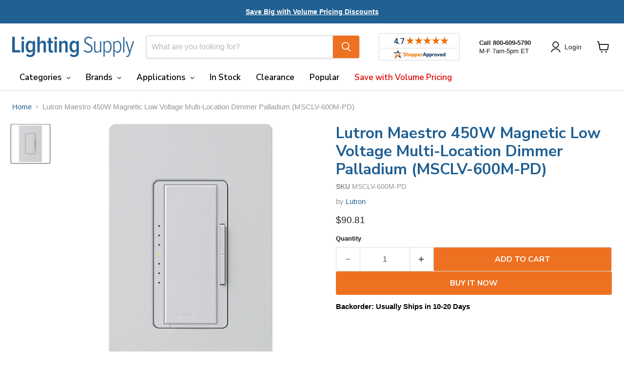

--- FILE ---
content_type: text/html; charset=utf-8
request_url: https://lightingsupply.com/products/lutron-msclv-600m-pd
body_size: 68468
content:
<!doctype html>
<html class="no-js no-touch" lang="en">
  <head>
    <!-- BEGIN MerchantWidget Code -->

<script id='merchantWidgetScript'

        src="https://www.gstatic.com/shopping/merchant/merchantwidget.js"

        defer>

</script>

<script type="text/javascript">

  merchantWidgetScript.addEventListener('load', function () {

    merchantwidget.start({

     position: 'RIGHT_BOTTOM'

   });

  });

</script>

<!-- END MerchantWidget Code -->
    <meta charset="utf-8">
    <meta http-equiv="x-ua-compatible" content="IE=edge">

    <link rel="preconnect" href="https://cdn.shopify.com">
    <link rel="preconnect" href="https://fonts.shopifycdn.com">
    <link rel="preconnect" href="https://v.shopify.com">
    <link rel="preconnect" href="https://cdn.shopifycloud.com">

    <title>Lutron MSCLV-600M-PD Maestro Low Voltage Multi-Location Dimmer — Lighting Supply</title>

    
      <meta name="description" content="Order MSCLV-600M-PD. Fast shipping. Shop trusted brands &amp; huge inventory of LED bulbs, fixtures, drivers, fans &amp; electrical. Over 40 years in business.">
    

    
      <link rel="shortcut icon" href="//lightingsupply.com/cdn/shop/files/Lighting-Supply-Favicon_32x32.png?v=1683122796" type="image/png">
    

    
      <link rel="canonical" href="https://lightingsupply.com/products/lutron-msclv-600m-pd" />
    

    <meta name="viewport" content="width=device-width">

    
    





<meta property="og:site_name" content="Lighting Supply">
<meta property="og:url" content="https://lightingsupply.com/products/lutron-msclv-600m-pd">
<meta property="og:title" content="Lutron Maestro 450W Magnetic Low Voltage Multi-Location Dimmer Palladium (MSCLV-600M-PD)">
<meta property="og:type" content="product">
<meta property="og:description" content="Order MSCLV-600M-PD. Fast shipping. Shop trusted brands &amp; huge inventory of LED bulbs, fixtures, drivers, fans &amp; electrical. Over 40 years in business.">




    
    
    

    
    
    <meta
      property="og:image"
      content="https://lightingsupply.com/cdn/shop/files/MSCLV-600M-PD_1200x1200.jpg?v=1739291348"
    />
    <meta
      property="og:image:secure_url"
      content="https://lightingsupply.com/cdn/shop/files/MSCLV-600M-PD_1200x1200.jpg?v=1739291348"
    />
    <meta property="og:image:width" content="1200" />
    <meta property="og:image:height" content="1200" />
    
    
    <meta property="og:image:alt" content="Lutron Maestro 450W Magnetic Low Voltage Multi-Location Dimmer Palladium (MSCLV-600M-PD)" />
  








  <meta name="twitter:site" content="@LightingSupply1">





<meta name="twitter:title" content="Lutron MSCLV-600M-PD Maestro Low Voltage Multi-Location Dimmer">
<meta name="twitter:description" content="Order MSCLV-600M-PD. Fast shipping. Shop trusted brands &amp; huge inventory of LED bulbs, fixtures, drivers, fans &amp; electrical. Over 40 years in business.">


    
    
    
      
      
      <meta name="twitter:card" content="summary">
    
    
    <meta
      property="twitter:image"
      content="https://lightingsupply.com/cdn/shop/files/MSCLV-600M-PD_1200x1200_crop_center.jpg?v=1739291348"
    />
    <meta property="twitter:image:width" content="1200" />
    <meta property="twitter:image:height" content="1200" />
    
    
    <meta property="twitter:image:alt" content="Lutron Maestro 450W Magnetic Low Voltage Multi-Location Dimmer Palladium (MSCLV-600M-PD)" />
  



    <link rel="preload" href="" as="font" crossorigin="anonymous">
    <link rel="preload" as="style" href="//lightingsupply.com/cdn/shop/t/102/assets/theme.css?v=13340147899593605551769698836">

    <script>window.performance && window.performance.mark && window.performance.mark('shopify.content_for_header.start');</script><meta name="google-site-verification" content="byeFbWbG7-aBliXo35q9kEVD7O3JfbawfzDzYvBKWGM">
<meta id="shopify-digital-wallet" name="shopify-digital-wallet" content="/68267737369/digital_wallets/dialog">
<meta name="shopify-checkout-api-token" content="2ce7b5acb1dcb0e187fc0e9060402cff">
<link rel="alternate" type="application/json+oembed" href="https://lightingsupply.com/products/lutron-msclv-600m-pd.oembed">
<script async="async" src="/checkouts/internal/preloads.js?locale=en-US"></script>
<link rel="preconnect" href="https://shop.app" crossorigin="anonymous">
<script async="async" src="https://shop.app/checkouts/internal/preloads.js?locale=en-US&shop_id=68267737369" crossorigin="anonymous"></script>
<script id="apple-pay-shop-capabilities" type="application/json">{"shopId":68267737369,"countryCode":"US","currencyCode":"USD","merchantCapabilities":["supports3DS"],"merchantId":"gid:\/\/shopify\/Shop\/68267737369","merchantName":"Lighting Supply","requiredBillingContactFields":["postalAddress","email","phone"],"requiredShippingContactFields":["postalAddress","email","phone"],"shippingType":"shipping","supportedNetworks":["visa","masterCard","amex","discover","elo","jcb"],"total":{"type":"pending","label":"Lighting Supply","amount":"1.00"},"shopifyPaymentsEnabled":true,"supportsSubscriptions":true}</script>
<script id="shopify-features" type="application/json">{"accessToken":"2ce7b5acb1dcb0e187fc0e9060402cff","betas":["rich-media-storefront-analytics"],"domain":"lightingsupply.com","predictiveSearch":true,"shopId":68267737369,"locale":"en"}</script>
<script>var Shopify = Shopify || {};
Shopify.shop = "lightingsupply10651-dev.myshopify.com";
Shopify.locale = "en";
Shopify.currency = {"active":"USD","rate":"1.0"};
Shopify.country = "US";
Shopify.theme = {"name":"Empire 12.0 - 10-01-25 - In Stock Timing Update","id":182157869337,"schema_name":"Empire","schema_version":"12.0.0","theme_store_id":838,"role":"main"};
Shopify.theme.handle = "null";
Shopify.theme.style = {"id":null,"handle":null};
Shopify.cdnHost = "lightingsupply.com/cdn";
Shopify.routes = Shopify.routes || {};
Shopify.routes.root = "/";</script>
<script type="module">!function(o){(o.Shopify=o.Shopify||{}).modules=!0}(window);</script>
<script>!function(o){function n(){var o=[];function n(){o.push(Array.prototype.slice.apply(arguments))}return n.q=o,n}var t=o.Shopify=o.Shopify||{};t.loadFeatures=n(),t.autoloadFeatures=n()}(window);</script>
<script>
  window.ShopifyPay = window.ShopifyPay || {};
  window.ShopifyPay.apiHost = "shop.app\/pay";
  window.ShopifyPay.redirectState = null;
</script>
<script id="shop-js-analytics" type="application/json">{"pageType":"product"}</script>
<script defer="defer" async type="module" src="//lightingsupply.com/cdn/shopifycloud/shop-js/modules/v2/client.init-shop-cart-sync_BN7fPSNr.en.esm.js"></script>
<script defer="defer" async type="module" src="//lightingsupply.com/cdn/shopifycloud/shop-js/modules/v2/chunk.common_Cbph3Kss.esm.js"></script>
<script defer="defer" async type="module" src="//lightingsupply.com/cdn/shopifycloud/shop-js/modules/v2/chunk.modal_DKumMAJ1.esm.js"></script>
<script type="module">
  await import("//lightingsupply.com/cdn/shopifycloud/shop-js/modules/v2/client.init-shop-cart-sync_BN7fPSNr.en.esm.js");
await import("//lightingsupply.com/cdn/shopifycloud/shop-js/modules/v2/chunk.common_Cbph3Kss.esm.js");
await import("//lightingsupply.com/cdn/shopifycloud/shop-js/modules/v2/chunk.modal_DKumMAJ1.esm.js");

  window.Shopify.SignInWithShop?.initShopCartSync?.({"fedCMEnabled":true,"windoidEnabled":true});

</script>
<script>
  window.Shopify = window.Shopify || {};
  if (!window.Shopify.featureAssets) window.Shopify.featureAssets = {};
  window.Shopify.featureAssets['shop-js'] = {"shop-cart-sync":["modules/v2/client.shop-cart-sync_CJVUk8Jm.en.esm.js","modules/v2/chunk.common_Cbph3Kss.esm.js","modules/v2/chunk.modal_DKumMAJ1.esm.js"],"init-fed-cm":["modules/v2/client.init-fed-cm_7Fvt41F4.en.esm.js","modules/v2/chunk.common_Cbph3Kss.esm.js","modules/v2/chunk.modal_DKumMAJ1.esm.js"],"init-shop-email-lookup-coordinator":["modules/v2/client.init-shop-email-lookup-coordinator_Cc088_bR.en.esm.js","modules/v2/chunk.common_Cbph3Kss.esm.js","modules/v2/chunk.modal_DKumMAJ1.esm.js"],"init-windoid":["modules/v2/client.init-windoid_hPopwJRj.en.esm.js","modules/v2/chunk.common_Cbph3Kss.esm.js","modules/v2/chunk.modal_DKumMAJ1.esm.js"],"shop-button":["modules/v2/client.shop-button_B0jaPSNF.en.esm.js","modules/v2/chunk.common_Cbph3Kss.esm.js","modules/v2/chunk.modal_DKumMAJ1.esm.js"],"shop-cash-offers":["modules/v2/client.shop-cash-offers_DPIskqss.en.esm.js","modules/v2/chunk.common_Cbph3Kss.esm.js","modules/v2/chunk.modal_DKumMAJ1.esm.js"],"shop-toast-manager":["modules/v2/client.shop-toast-manager_CK7RT69O.en.esm.js","modules/v2/chunk.common_Cbph3Kss.esm.js","modules/v2/chunk.modal_DKumMAJ1.esm.js"],"init-shop-cart-sync":["modules/v2/client.init-shop-cart-sync_BN7fPSNr.en.esm.js","modules/v2/chunk.common_Cbph3Kss.esm.js","modules/v2/chunk.modal_DKumMAJ1.esm.js"],"init-customer-accounts-sign-up":["modules/v2/client.init-customer-accounts-sign-up_CfPf4CXf.en.esm.js","modules/v2/client.shop-login-button_DeIztwXF.en.esm.js","modules/v2/chunk.common_Cbph3Kss.esm.js","modules/v2/chunk.modal_DKumMAJ1.esm.js"],"pay-button":["modules/v2/client.pay-button_CgIwFSYN.en.esm.js","modules/v2/chunk.common_Cbph3Kss.esm.js","modules/v2/chunk.modal_DKumMAJ1.esm.js"],"init-customer-accounts":["modules/v2/client.init-customer-accounts_DQ3x16JI.en.esm.js","modules/v2/client.shop-login-button_DeIztwXF.en.esm.js","modules/v2/chunk.common_Cbph3Kss.esm.js","modules/v2/chunk.modal_DKumMAJ1.esm.js"],"avatar":["modules/v2/client.avatar_BTnouDA3.en.esm.js"],"init-shop-for-new-customer-accounts":["modules/v2/client.init-shop-for-new-customer-accounts_CsZy_esa.en.esm.js","modules/v2/client.shop-login-button_DeIztwXF.en.esm.js","modules/v2/chunk.common_Cbph3Kss.esm.js","modules/v2/chunk.modal_DKumMAJ1.esm.js"],"shop-follow-button":["modules/v2/client.shop-follow-button_BRMJjgGd.en.esm.js","modules/v2/chunk.common_Cbph3Kss.esm.js","modules/v2/chunk.modal_DKumMAJ1.esm.js"],"checkout-modal":["modules/v2/client.checkout-modal_B9Drz_yf.en.esm.js","modules/v2/chunk.common_Cbph3Kss.esm.js","modules/v2/chunk.modal_DKumMAJ1.esm.js"],"shop-login-button":["modules/v2/client.shop-login-button_DeIztwXF.en.esm.js","modules/v2/chunk.common_Cbph3Kss.esm.js","modules/v2/chunk.modal_DKumMAJ1.esm.js"],"lead-capture":["modules/v2/client.lead-capture_DXYzFM3R.en.esm.js","modules/v2/chunk.common_Cbph3Kss.esm.js","modules/v2/chunk.modal_DKumMAJ1.esm.js"],"shop-login":["modules/v2/client.shop-login_CA5pJqmO.en.esm.js","modules/v2/chunk.common_Cbph3Kss.esm.js","modules/v2/chunk.modal_DKumMAJ1.esm.js"],"payment-terms":["modules/v2/client.payment-terms_BxzfvcZJ.en.esm.js","modules/v2/chunk.common_Cbph3Kss.esm.js","modules/v2/chunk.modal_DKumMAJ1.esm.js"]};
</script>
<script>(function() {
  var isLoaded = false;
  function asyncLoad() {
    if (isLoaded) return;
    isLoaded = true;
    var urls = ["https:\/\/chimpstatic.com\/mcjs-connected\/js\/users\/54ea6c05061f34818384da95e\/8a6a88636347765b86bb77089.js?shop=lightingsupply10651-dev.myshopify.com","https:\/\/woolyfeed-tags.nyc3.cdn.digitaloceanspaces.com\/lightingsupply10651-dev.myshopify.com\/1712691231.js?shop=lightingsupply10651-dev.myshopify.com","https:\/\/woolyfeed-tags.nyc3.cdn.digitaloceanspaces.com\/lightingsupply10651-dev.myshopify.com\/1712691231.js?shop=lightingsupply10651-dev.myshopify.com"];
    for (var i = 0; i < urls.length; i++) {
      var s = document.createElement('script');
      s.type = 'text/javascript';
      s.async = true;
      s.src = urls[i];
      var x = document.getElementsByTagName('script')[0];
      x.parentNode.insertBefore(s, x);
    }
  };
  if(window.attachEvent) {
    window.attachEvent('onload', asyncLoad);
  } else {
    window.addEventListener('load', asyncLoad, false);
  }
})();</script>
<script id="__st">var __st={"a":68267737369,"offset":-18000,"reqid":"9ac74da6-a370-4abe-8618-ecf010330313-1770095403","pageurl":"lightingsupply.com\/products\/lutron-msclv-600m-pd","u":"c8946c717705","p":"product","rtyp":"product","rid":8630097084697};</script>
<script>window.ShopifyPaypalV4VisibilityTracking = true;</script>
<script id="captcha-bootstrap">!function(){'use strict';const t='contact',e='account',n='new_comment',o=[[t,t],['blogs',n],['comments',n],[t,'customer']],c=[[e,'customer_login'],[e,'guest_login'],[e,'recover_customer_password'],[e,'create_customer']],r=t=>t.map((([t,e])=>`form[action*='/${t}']:not([data-nocaptcha='true']) input[name='form_type'][value='${e}']`)).join(','),a=t=>()=>t?[...document.querySelectorAll(t)].map((t=>t.form)):[];function s(){const t=[...o],e=r(t);return a(e)}const i='password',u='form_key',d=['recaptcha-v3-token','g-recaptcha-response','h-captcha-response',i],f=()=>{try{return window.sessionStorage}catch{return}},m='__shopify_v',_=t=>t.elements[u];function p(t,e,n=!1){try{const o=window.sessionStorage,c=JSON.parse(o.getItem(e)),{data:r}=function(t){const{data:e,action:n}=t;return t[m]||n?{data:e,action:n}:{data:t,action:n}}(c);for(const[e,n]of Object.entries(r))t.elements[e]&&(t.elements[e].value=n);n&&o.removeItem(e)}catch(o){console.error('form repopulation failed',{error:o})}}const l='form_type',E='cptcha';function T(t){t.dataset[E]=!0}const w=window,h=w.document,L='Shopify',v='ce_forms',y='captcha';let A=!1;((t,e)=>{const n=(g='f06e6c50-85a8-45c8-87d0-21a2b65856fe',I='https://cdn.shopify.com/shopifycloud/storefront-forms-hcaptcha/ce_storefront_forms_captcha_hcaptcha.v1.5.2.iife.js',D={infoText:'Protected by hCaptcha',privacyText:'Privacy',termsText:'Terms'},(t,e,n)=>{const o=w[L][v],c=o.bindForm;if(c)return c(t,g,e,D).then(n);var r;o.q.push([[t,g,e,D],n]),r=I,A||(h.body.append(Object.assign(h.createElement('script'),{id:'captcha-provider',async:!0,src:r})),A=!0)});var g,I,D;w[L]=w[L]||{},w[L][v]=w[L][v]||{},w[L][v].q=[],w[L][y]=w[L][y]||{},w[L][y].protect=function(t,e){n(t,void 0,e),T(t)},Object.freeze(w[L][y]),function(t,e,n,w,h,L){const[v,y,A,g]=function(t,e,n){const i=e?o:[],u=t?c:[],d=[...i,...u],f=r(d),m=r(i),_=r(d.filter((([t,e])=>n.includes(e))));return[a(f),a(m),a(_),s()]}(w,h,L),I=t=>{const e=t.target;return e instanceof HTMLFormElement?e:e&&e.form},D=t=>v().includes(t);t.addEventListener('submit',(t=>{const e=I(t);if(!e)return;const n=D(e)&&!e.dataset.hcaptchaBound&&!e.dataset.recaptchaBound,o=_(e),c=g().includes(e)&&(!o||!o.value);(n||c)&&t.preventDefault(),c&&!n&&(function(t){try{if(!f())return;!function(t){const e=f();if(!e)return;const n=_(t);if(!n)return;const o=n.value;o&&e.removeItem(o)}(t);const e=Array.from(Array(32),(()=>Math.random().toString(36)[2])).join('');!function(t,e){_(t)||t.append(Object.assign(document.createElement('input'),{type:'hidden',name:u})),t.elements[u].value=e}(t,e),function(t,e){const n=f();if(!n)return;const o=[...t.querySelectorAll(`input[type='${i}']`)].map((({name:t})=>t)),c=[...d,...o],r={};for(const[a,s]of new FormData(t).entries())c.includes(a)||(r[a]=s);n.setItem(e,JSON.stringify({[m]:1,action:t.action,data:r}))}(t,e)}catch(e){console.error('failed to persist form',e)}}(e),e.submit())}));const S=(t,e)=>{t&&!t.dataset[E]&&(n(t,e.some((e=>e===t))),T(t))};for(const o of['focusin','change'])t.addEventListener(o,(t=>{const e=I(t);D(e)&&S(e,y())}));const B=e.get('form_key'),M=e.get(l),P=B&&M;t.addEventListener('DOMContentLoaded',(()=>{const t=y();if(P)for(const e of t)e.elements[l].value===M&&p(e,B);[...new Set([...A(),...v().filter((t=>'true'===t.dataset.shopifyCaptcha))])].forEach((e=>S(e,t)))}))}(h,new URLSearchParams(w.location.search),n,t,e,['guest_login'])})(!0,!0)}();</script>
<script integrity="sha256-4kQ18oKyAcykRKYeNunJcIwy7WH5gtpwJnB7kiuLZ1E=" data-source-attribution="shopify.loadfeatures" defer="defer" src="//lightingsupply.com/cdn/shopifycloud/storefront/assets/storefront/load_feature-a0a9edcb.js" crossorigin="anonymous"></script>
<script crossorigin="anonymous" defer="defer" src="//lightingsupply.com/cdn/shopifycloud/storefront/assets/shopify_pay/storefront-65b4c6d7.js?v=20250812"></script>
<script data-source-attribution="shopify.dynamic_checkout.dynamic.init">var Shopify=Shopify||{};Shopify.PaymentButton=Shopify.PaymentButton||{isStorefrontPortableWallets:!0,init:function(){window.Shopify.PaymentButton.init=function(){};var t=document.createElement("script");t.src="https://lightingsupply.com/cdn/shopifycloud/portable-wallets/latest/portable-wallets.en.js",t.type="module",document.head.appendChild(t)}};
</script>
<script data-source-attribution="shopify.dynamic_checkout.buyer_consent">
  function portableWalletsHideBuyerConsent(e){var t=document.getElementById("shopify-buyer-consent"),n=document.getElementById("shopify-subscription-policy-button");t&&n&&(t.classList.add("hidden"),t.setAttribute("aria-hidden","true"),n.removeEventListener("click",e))}function portableWalletsShowBuyerConsent(e){var t=document.getElementById("shopify-buyer-consent"),n=document.getElementById("shopify-subscription-policy-button");t&&n&&(t.classList.remove("hidden"),t.removeAttribute("aria-hidden"),n.addEventListener("click",e))}window.Shopify?.PaymentButton&&(window.Shopify.PaymentButton.hideBuyerConsent=portableWalletsHideBuyerConsent,window.Shopify.PaymentButton.showBuyerConsent=portableWalletsShowBuyerConsent);
</script>
<script>
  function portableWalletsCleanup(e){e&&e.src&&console.error("Failed to load portable wallets script "+e.src);var t=document.querySelectorAll("shopify-accelerated-checkout .shopify-payment-button__skeleton, shopify-accelerated-checkout-cart .wallet-cart-button__skeleton"),e=document.getElementById("shopify-buyer-consent");for(let e=0;e<t.length;e++)t[e].remove();e&&e.remove()}function portableWalletsNotLoadedAsModule(e){e instanceof ErrorEvent&&"string"==typeof e.message&&e.message.includes("import.meta")&&"string"==typeof e.filename&&e.filename.includes("portable-wallets")&&(window.removeEventListener("error",portableWalletsNotLoadedAsModule),window.Shopify.PaymentButton.failedToLoad=e,"loading"===document.readyState?document.addEventListener("DOMContentLoaded",window.Shopify.PaymentButton.init):window.Shopify.PaymentButton.init())}window.addEventListener("error",portableWalletsNotLoadedAsModule);
</script>

<script type="module" src="https://lightingsupply.com/cdn/shopifycloud/portable-wallets/latest/portable-wallets.en.js" onError="portableWalletsCleanup(this)" crossorigin="anonymous"></script>
<script nomodule>
  document.addEventListener("DOMContentLoaded", portableWalletsCleanup);
</script>

<link id="shopify-accelerated-checkout-styles" rel="stylesheet" media="screen" href="https://lightingsupply.com/cdn/shopifycloud/portable-wallets/latest/accelerated-checkout-backwards-compat.css" crossorigin="anonymous">
<style id="shopify-accelerated-checkout-cart">
        #shopify-buyer-consent {
  margin-top: 1em;
  display: inline-block;
  width: 100%;
}

#shopify-buyer-consent.hidden {
  display: none;
}

#shopify-subscription-policy-button {
  background: none;
  border: none;
  padding: 0;
  text-decoration: underline;
  font-size: inherit;
  cursor: pointer;
}

#shopify-subscription-policy-button::before {
  box-shadow: none;
}

      </style>

<script>window.performance && window.performance.mark && window.performance.mark('shopify.content_for_header.end');</script>

    <link href="//lightingsupply.com/cdn/shop/t/102/assets/theme.css?v=13340147899593605551769698836" rel="stylesheet" type="text/css" media="all" />

    

    
    <script>
      window.Theme = window.Theme || {};
      window.Theme.version = '12.0.0';
      window.Theme.name = 'Empire';
      window.Theme.routes = {
        "root_url": "/",
        "account_url": "/account",
        "account_login_url": "https://lightingsupply.com/customer_authentication/redirect?locale=en&region_country=US",
        "account_logout_url": "/account/logout",
        "account_register_url": "https://account.lightingsupply.com?locale=en",
        "account_addresses_url": "/account/addresses",
        "collections_url": "/collections",
        "all_products_collection_url": "/collections/all",
        "search_url": "/search",
        "predictive_search_url": "/search/suggest",
        "cart_url": "/cart",
        "cart_add_url": "/cart/add",
        "cart_change_url": "/cart/change",
        "cart_clear_url": "/cart/clear",
        "product_recommendations_url": "/recommendations/products",
      };
    </script>
    

  <!-- BEGIN app block: shopify://apps/globo-mega-menu/blocks/app-embed/7a00835e-fe40-45a5-a615-2eb4ab697b58 -->
<link href="//cdn.shopify.com/extensions/019c08e6-4e57-7c02-a6cb-a27823536122/menufrontend-308/assets/main-navigation-styles.min.css" rel="stylesheet" type="text/css" media="all" />
<link href="//cdn.shopify.com/extensions/019c08e6-4e57-7c02-a6cb-a27823536122/menufrontend-308/assets/theme-styles.min.css" rel="stylesheet" type="text/css" media="all" />
<script type="text/javascript" hs-ignore data-cookieconsent="ignore" data-ccm-injected>
document.getElementsByTagName('html')[0].classList.add('globo-menu-loading');
window.GloboMenuConfig = window.GloboMenuConfig || {}
window.GloboMenuConfig.curLocale = "en";
window.GloboMenuConfig.shop = "lightingsupply10651-dev.myshopify.com";
window.GloboMenuConfig.GloboMenuLocale = "en";
window.GloboMenuConfig.locale = "en";
window.menuRootUrl = "";
window.GloboMenuCustomer = false;
window.GloboMenuAssetsUrl = 'https://cdn.shopify.com/extensions/019c08e6-4e57-7c02-a6cb-a27823536122/menufrontend-308/assets/';
window.GloboMenuFilesUrl = '//lightingsupply.com/cdn/shop/files/';
window.GloboMenuLinklists = {"main-menu": [{'url' :"\/account\/login", 'title': "My Orders"},{'url' :"\/account\/login", 'title': "Account Dashboard"},{'url' :"\/pages\/ordering-shipping", 'title': "Ordering \u0026 Shipping"},{'url' :"\/pages\/volume-pricing", 'title': "Volume Pricing"}],"customer-help-footer": [{'url' :"\/pages\/contact", 'title': "Contact Us"},{'url' :"\/pages\/ordering-shipping", 'title': "Ordering \u0026 Shipping"},{'url' :"\/pages\/privacy-policy", 'title': "Privacy Policy"}],"information": [{'url' :"\/pages\/about-us", 'title': "About Us"},{'url' :"\/pages\/employment", 'title': "Employment"},{'url' :"\/pages\/secure-shopping", 'title': "Secure Shopping"},{'url' :"\/blogs\/learning-center", 'title': "Learning Center"},{'url' :"\/pages\/reviews", 'title': "Reviews"},{'url' :"https:\/\/www.youtube.com\/@Lightingsupply", 'title': "Videos"}],"led-light-bulbs": [{'url' :"\/collections\/standard-bulbs?gf_122458=LED", 'title': "Standard"},{'url' :"\/collections\/reflector-bulbs?gf_122458=LED", 'title': "Reflector"},{'url' :"\/collections\/tube-lights?gf_122458=LED", 'title': "Tube"},{'url' :"\/collections\/high-intensity-corn-cob-bulbs?gf_122458=LED", 'title': "High Intensity"},{'url' :"\/collections\/miniature-sign-bulbs?gf_122458=LED", 'title': "Miniature \u0026 Sign"},{'url' :"\/collections\/plug-in-bulbs?gf_122458=LED", 'title': "Plug-in"}],"led-indoor": [{'url' :"\/collections\/troffers-flat-panels?gf_122458=LED", 'title': "Troffer"},{'url' :"\/collections\/high-bays?gf_122458=LED", 'title': "High Bay"},{'url' :"\/collections\/strip-fixtures?gf_122458=LED", 'title': "Strip"},{'url' :"\/collections\/vaportight-fixtures?gf_122458=LED", 'title': "Vaportight"},{'url' :"\/collections\/recessed-downlights?gf_122458=LED", 'title': "Recessed"},{'url' :"\/collections\/track-fixtures-accessories?gf_122458=LED", 'title': "Track"}],"led-outdoor": [{'url' :"\/collections\/outdoor-light-fixtures?gf_122458=LED", 'title': "Flood\/Area"},{'url' :"\/collections\/outdoor-light-fixtures?gf_122458=LED\u0026gf_126190=Wall+Packs", 'title': "Wall Pack"},{'url' :"\/collections\/outdoor-light-fixtures?gf_122458=LED\u0026gf_126190=Canopy+Fixtures", 'title': "Canopy"},{'url' :"\/collections\/outdoor-light-fixtures?gf_122458=LED\u0026gf_126190=Landscape%2C+String+%26+Patio+Lights", 'title': "Landscape"},{'url' :"\/collections\/outdoor-light-fixtures?gf_122458=LED\u0026gf_126190=Decorative+Fixtures", 'title': "Decorative"},{'url' :"\/collections\/outdoor-light-fixtures?gf_122458=LED\u0026gf_126190=Outdoor+Work+Lights", 'title': "Temporary\/Work"}],"shop-by": [{'url' :"\/pages\/categories", 'title': "Category"},{'url' :"\/pages\/brands", 'title': "Brand"},{'url' :"\/collections\/popular-items-ready-to-ship", 'title': "Ready to Ship"},{'url' :"\/collections\/clearance-items", 'title': "Clearance"},{'url' :"\/collections\/popular-items", 'title': "Popular"}],"brands": [{'url' :"\/collections\/3m", 'title': "3M"},{'url' :"\/collections\/aamsco", 'title': "Aamsco"},{'url' :"\/collections\/adesso", 'title': "Adesso"},{'url' :"\/collections\/advance", 'title': "Advance"},{'url' :"\/collections\/afx", 'title': "AFX"},{'url' :"\/collections\/air-king", 'title': "Air King"},{'url' :"\/collections\/aleddra", 'title': "Aleddra"},{'url' :"\/collections\/american-lighting", 'title': "American Lighting"},{'url' :"\/collections\/athalon", 'title': "Athalon"},{'url' :"\/collections\/atlas", 'title': "ATLAS"},{'url' :"\/collections\/bayco", 'title': "Bayco"},{'url' :"\/collections\/bergen", 'title': "Bergen"},{'url' :"\/collections\/best-lighting-products", 'title': "Best Lighting Products"},{'url' :"\/collections\/bjb", 'title': "BJB"},{'url' :"\/collections\/bodine", 'title': "Bodine"},{'url' :"\/collections\/broan-nutone", 'title': "Broan-NuTone"},{'url' :"\/collections\/bryant", 'title': "Bryant"},{'url' :"\/collections\/bulbrite", 'title': "Bulbrite"},{'url' :"\/collections\/caddy", 'title': "Caddy"},{'url' :"\/collections\/cementex", 'title': "Cementex"},{'url' :"\/collections\/columbia-lighting", 'title': "Columbia Lighting"},{'url' :"\/collections\/cree", 'title': "Cree"},{'url' :"\/collections\/delta-breez", 'title': "Delta Breez"},{'url' :"\/collections\/dual-lite", 'title': "Dual-Lite"},{'url' :"\/collections\/duracell", 'title': "Duracell"},{'url' :"\/collections\/eaton", 'title': "Eaton"},{'url' :"\/collections\/edwards-signaling", 'title': "Edwards Signaling"},{'url' :"\/collections\/eiko", 'title': "Eiko"},{'url' :"\/collections\/elumigen", 'title': "eLumigen"},{'url' :"\/collections\/energizer", 'title': "Energizer"},{'url' :"\/collections\/esl-vision", 'title': "ESL Vision"},{'url' :"\/collections\/espen-technology", 'title': "Espen"},{'url' :"\/collections\/eti-lighting", 'title': "ETI"},{'url' :"\/collections\/euri-lighting", 'title': "Euri Lighting"},{'url' :"\/collections\/exitronix", 'title': "Exitronix"}],"customer-account-main-menu": [{'url' :"\/", 'title': "Shop"},{'url' :"https:\/\/account.lightingsupply.com\/orders?locale=en\u0026region_country=US", 'title': "Orders"}]}
window.GloboMenuConfig.is_app_embedded = true;
window.showAdsInConsole = true;
</script>

<style>.globo-menu-loading nav.site-navigation > ul.navmenu.navmenu-depth-1.live {visibility:hidden;opacity:0}.globo-menu-loading .mobile-nav-content >  ul.navmenu.navmenu-depth-1.live {visibility:hidden;opacity:0}</style><script hs-ignore data-cookieconsent="ignore" data-ccm-injected type="text/javascript">
  window.GloboMenus = window.GloboMenus || [];
  var menuKey = 26847;
  window.GloboMenus[menuKey] = window.GloboMenus[menuKey] || {};
  window.GloboMenus[menuKey].id = menuKey;window.GloboMenus[menuKey].replacement = {"type":"selector","main_menu_selector":"nav.site-navigation > ul.navmenu.navmenu-depth-1.live","mobile_menu_selector":".mobile-nav-content >  ul.navmenu.navmenu-depth-1.live"};window.GloboMenus[menuKey].type = "main";
  window.GloboMenus[menuKey].schedule = null;
  window.GloboMenus[menuKey].settings ={"font":{"tab_fontsize":"16","menu_fontsize":"17","tab_fontfamily":"Nunito Sans","tab_fontweight":"regular","menu_fontfamily":"Nunito Sans","menu_fontweight":"regular","tab_fontfamily_2":"Lato","menu_fontfamily_2":"nunito sans","submenu_text_fontsize":"15","tab_fontfamily_custom":false,"menu_fontfamily_custom":false,"submenu_text_fontfamily":"Nunito Sans","submenu_text_fontweight":"700","submenu_heading_fontsize":"15","submenu_text_fontfamily_2":"Arimo","submenu_heading_fontfamily":"Nunito Sans","submenu_heading_fontweight":"600","submenu_description_fontsize":"12","submenu_heading_fontfamily_2":"Bitter","submenu_description_fontfamily":"Work Sans","submenu_description_fontweight":"400","submenu_text_fontfamily_custom":false,"submenu_description_fontfamily_2":"Indie Flower","submenu_heading_fontfamily_custom":false,"submenu_description_fontfamily_custom":false},"color":{"menu_text":"rgba(0, 0, 0, 1)","menu_border":"rgba(255, 255, 255, 1)","submenu_text":"rgba(102, 102, 102, 1)","atc_text_color":"#FFFFFF","submenu_border":"rgba(255, 255, 255, 1)","menu_background":"rgba(255, 255, 255, 1)","menu_text_hover":"rgba(0, 0, 0, 1)","sale_text_color":"#ffffff","submenu_heading":"rgba(48, 92, 144, 1)","tab_heading_color":"rgba(102, 102, 102, 1)","soldout_text_color":"#757575","submenu_background":"rgba(255, 255, 255, 1)","submenu_text_hover":"#000000","submenu_description":"#969696","atc_background_color":"#1F1F1F","atc_text_color_hover":"#FFFFFF","tab_background_hover":"#d9d9d9","menu_background_hover":"rgba(19, 15, 16, 0)","sale_background_color":"#ec523e","soldout_background_color":"#d5d5d5","tab_heading_active_color":"#000000","submenu_description_hover":"#4d5bcd","atc_background_color_hover":"#000000"},"general":{"align":"left","login":false,"border":true,"logout":false,"search":false,"account":false,"trigger":"hover","register":false,"atcButton":false,"max_width":null,"indicators":true,"responsive":"720","transition":"fade","orientation":null,"menu_padding":"15","carousel_loop":true,"mobile_border":true,"mobile_trigger":"click_toggle","submenu_border":true,"tab_lineheight":"40","menu_lineheight":"50","lazy_load_enable":false,"transition_delay":"150","transition_speed":"300","submenu_max_width":null,"carousel_auto_play":true,"dropdown_lineheight":"50","linklist_lineheight":"30","mobile_sticky_header":true,"desktop_sticky_header":true,"mobile_hide_linklist_submenu":false},"language":{"name":"Name","sale":"Sale","send":"Send","view":"View details","email":"Email","phone":"Phone Number","search":"Search for...","message":"Message","sold_out":"Sold out","add_to_cart":"Add to cart"}};
  window.GloboMenus[menuKey].itemsLength = 3;
</script><script type="template/html" id="globoMenu26847HTML"><ul class="gm-menu gm-menu-26847 gm-bordered gm-mobile-bordered gm-has-retractor gm-submenu-align-left gm-menu-trigger-hover gm-transition-fade" data-menu-id="26847" data-transition-speed="300" data-transition-delay="150">
<li data-gmmi="0" data-gmdi="0" class="gm-item gm-level-0 gm-has-submenu gm-submenu-mega gm-submenu-align-full"><a class="gm-target" title="Shop by Category or Brand"><span class="gm-text">Shop by Category or Brand</span><span class="gm-retractor"></span></a><div 
      class="gm-submenu gm-mega gm-submenu-bordered" 
      style=""
    ><div style="" class="submenu-background"></div>
      <ul class="gm-grid">
<li class="gm-item gm-grid-item gmcol-full gm-has-submenu">
    <div class="gm-tabs gm-tabs-left"><ul class="gm-tab-links">
<li class="gm-item gm-has-submenu gm-active" data-tab-index="0"><a class="gm-target" title="Light Bulbs" href="/collections/light-bulbs"><span class="gm-text">Light Bulbs</span><span class="gm-retractor"></span></a></li>
<li class="gm-item gm-has-submenu" data-tab-index="1"><a class="gm-target" title="Indoor Light Fixtures" href="/collections/indoor-light-fixtures"><span class="gm-text">Indoor Light Fixtures</span><span class="gm-retractor"></span></a></li>
<li class="gm-item gm-has-submenu" data-tab-index="2"><a class="gm-target" title="Outdoor Light Fixtures" href="/collections/outdoor-light-fixtures"><span class="gm-text">Outdoor Light Fixtures</span><span class="gm-retractor"></span></a></li>
<li class="gm-item gm-has-submenu" data-tab-index="3"><a class="gm-target" title="Fixture Accessories" href="/collections/fixture-accessories"><span class="gm-text">Fixture Accessories</span><span class="gm-retractor"></span></a></li>
<li class="gm-item gm-has-submenu" data-tab-index="4"><a class="gm-target" title="Ballasts, Drivers &amp; Transformers" href="/collections/ballasts-drivers-transformers"><span class="gm-text">Ballasts, Drivers & Transformers</span><span class="gm-retractor"></span></a></li>
<li class="gm-item gm-has-submenu" data-tab-index="5"><a class="gm-target" title="Lighting Controls &amp; IoT" href="/collections/lighting-controls-iot"><span class="gm-text">Lighting Controls & IoT</span><span class="gm-retractor"></span></a></li>
<li class="gm-item gm-has-submenu" data-tab-index="6"><a class="gm-target" title="Ceiling Fans &amp; Accessories" href="/collections/ceiling-fans-accessories"><span class="gm-text">Ceiling Fans & Accessories</span><span class="gm-retractor"></span></a></li>
<li class="gm-item gm-has-submenu" data-tab-index="7"><a class="gm-target" title="Ventilation, Heaters &amp; Vacuums" href="/collections/ventilation-heaters-vacuums"><span class="gm-text">Ventilation, Heaters & Vacuums</span><span class="gm-retractor"></span></a></li>
<li class="gm-item gm-has-submenu" data-tab-index="8"><a class="gm-target" title="Electrical &amp; Installation" href="/collections/electrical-installation"><span class="gm-text">Electrical & Installation</span><span class="gm-retractor"></span></a></li>
<li class="gm-item gm-has-submenu" data-tab-index="9"><a class="gm-target" title="Emergency, Exit &amp; Safety" href="/collections/emergency-exit-safety"><span class="gm-text">Emergency, Exit & Safety</span><span class="gm-retractor"></span></a></li>
<li class="gm-item gm-has-submenu" data-tab-index="10"><a class="gm-target" title="Tools &amp; Cleaners" href="/collections/tools-cleaners"><span class="gm-text">Tools & Cleaners</span><span class="gm-retractor"></span></a></li>
<li class="gm-item gm-has-submenu" data-tab-index="11"><a class="gm-target" title="Home &amp; Office" href="/collections/home-office"><span class="gm-text">Home & Office</span><span class="gm-retractor"></span></a></li>
<li class="gm-item gm-has-submenu" data-tab-index="12"><a class="gm-target" title="Grow Lights" href="/collections/grow-lights"><span class="gm-text">Grow Lights</span><span class="gm-retractor"></span></a></li>
<li class="gm-item gm-has-submenu" data-tab-index="13"><a class="gm-target" title="Specialty Lights" href="/collections/specialty-lights"><span class="gm-text">Specialty Lights</span><span class="gm-retractor"></span></a></li>
<li class="gm-item gm-has-submenu" data-tab-index="14"><a class="gm-target" title="All Brands"><span class="gm-text">All Brands</span><span class="gm-retractor"></span></a></li></ul>
    <ul class="gm-tab-contents">
<li data-tab-index="0" class="gm-tab-content hc gm-active"><ul class="gm-tab-panel">
<li class="gm-item gm-grid-item gmcol-12">
    <div class="gm-collections gm-grid"><div class="gm-grid-item gm-collection gm-collection-left gmcol-3">
              <a class="gm-target" href="/collections/standard-bulbs">
                <div class="gm-collection-img"><img
                
                data-sizes="auto"
                src="//lightingsupply.com/cdn/shop/collections/Light-Bulbs-1-Standard_large.jpg?v=1689372307"
                width="300"
                height="240"
                alt="Standard Bulbs"
                data-widths="[40, 100, 140, 180, 250, 260, 275, 305, 440, 610, 720, 930, 1080, 1200, 1640, 2048]"
                title="Standard Bulbs"
                class="gm-product-img"
              ></div>
                <div class="gm-collection-details">
                  <div class="gm-collection-name">Standard Bulbs</div>
                </div>
              </a>
            </div><div class="gm-grid-item gm-collection gm-collection-left gmcol-3">
              <a class="gm-target" href="/collections/reflector-bulbs">
                <div class="gm-collection-img"><img
                
                data-sizes="auto"
                src="//lightingsupply.com/cdn/shop/collections/Light-Bulbs-2-Reflector_large.jpg?v=1689372293"
                width="300"
                height="240"
                alt="Reflector Bulbs"
                data-widths="[40, 100, 140, 180, 250, 260, 275, 305, 440, 610, 720, 930, 1080, 1200, 1640, 2048]"
                title="Reflector Bulbs"
                class="gm-product-img"
              ></div>
                <div class="gm-collection-details">
                  <div class="gm-collection-name">Reflector Bulbs</div>
                </div>
              </a>
            </div><div class="gm-grid-item gm-collection gm-collection-left gmcol-3">
              <a class="gm-target" href="/collections/tube-lights">
                <div class="gm-collection-img"><img
                
                data-sizes="auto"
                src="//lightingsupply.com/cdn/shop/collections/Light-Bulbs-3-Tube_large.jpg?v=1689372265"
                width="300"
                height="240"
                alt="Tube Lights"
                data-widths="[40, 100, 140, 180, 250, 260, 275, 305, 440, 610, 720, 930, 1080, 1200, 1640, 2048]"
                title="Tube Lights"
                class="gm-product-img"
              ></div>
                <div class="gm-collection-details">
                  <div class="gm-collection-name">Tube Lights</div>
                </div>
              </a>
            </div><div class="gm-grid-item gm-collection gm-collection-left gmcol-3">
              <a class="gm-target" href="/collections/high-intensity-corn-cob-bulbs">
                <div class="gm-collection-img"><img
                
                data-sizes="auto"
                src="//lightingsupply.com/cdn/shop/collections/Light-Bulbs-4-High-Intensity_large.jpg?v=1689372252"
                width="300"
                height="240"
                alt="High Intensity &amp; Corn Cob Bulbs"
                data-widths="[40, 100, 140, 180, 250, 260, 275, 305, 440, 610, 720, 930, 1080, 1200, 1640, 2048]"
                title="High Intensity &amp; Corn Cob Bulbs"
                class="gm-product-img"
              ></div>
                <div class="gm-collection-details">
                  <div class="gm-collection-name">High Intensity & Corn Cob Bulbs</div>
                </div>
              </a>
            </div><div class="gm-grid-item gm-collection gm-collection-left gmcol-3">
              <a class="gm-target" href="/collections/miniature-sign-bulbs">
                <div class="gm-collection-img"><img
                
                data-sizes="auto"
                src="//lightingsupply.com/cdn/shop/collections/Light-Bulbs-5-Miniature-Sign_large.jpg?v=1689532038"
                width="300"
                height="240"
                alt="Miniature &amp; Sign Bulbs"
                data-widths="[40, 100, 140, 180, 250, 260, 275, 305, 440, 610, 720, 930, 1080, 1200, 1640, 2048]"
                title="Miniature &amp; Sign Bulbs"
                class="gm-product-img"
              ></div>
                <div class="gm-collection-details">
                  <div class="gm-collection-name">Miniature & Sign Bulbs</div>
                </div>
              </a>
            </div><div class="gm-grid-item gm-collection gm-collection-left gmcol-3">
              <a class="gm-target" href="/collections/plug-in-bulbs">
                <div class="gm-collection-img"><img
                
                data-sizes="auto"
                src="//lightingsupply.com/cdn/shop/collections/Light-Bulbs-6-Plugin_large.jpg?v=1689372223"
                width="300"
                height="240"
                alt="Plug-In Bulbs"
                data-widths="[40, 100, 140, 180, 250, 260, 275, 305, 440, 610, 720, 930, 1080, 1200, 1640, 2048]"
                title="Plug-In Bulbs"
                class="gm-product-img"
              ></div>
                <div class="gm-collection-details">
                  <div class="gm-collection-name">Plug-In Bulbs</div>
                </div>
              </a>
            </div><div class="gm-grid-item gm-collection gm-collection-left gmcol-3">
              <a class="gm-target" href="/collections/decorative-bulbs">
                <div class="gm-collection-img"><img
                
                data-sizes="auto"
                src="//lightingsupply.com/cdn/shop/collections/Light-Bulbs-7-Decorative_large.jpg?v=1745331177"
                width="300"
                height="240"
                alt="Decorative Bulbs"
                data-widths="[40, 100, 140, 180, 250, 260, 275, 305, 440, 610, 720, 930, 1080, 1200, 1640, 2048]"
                title="Decorative Bulbs"
                class="gm-product-img"
              ></div>
                <div class="gm-collection-details">
                  <div class="gm-collection-name">Decorative Bulbs</div>
                </div>
              </a>
            </div><div class="gm-grid-item gm-collection gm-collection-left gmcol-3">
              <a class="gm-target" href="/collections/colored-bulbs">
                <div class="gm-collection-img"><img
                
                data-sizes="auto"
                src="//lightingsupply.com/cdn/shop/collections/Light-Bulbs-8-Colored_large.jpg?v=1689372184"
                width="300"
                height="240"
                alt="Colored Bulbs"
                data-widths="[40, 100, 140, 180, 250, 260, 275, 305, 440, 610, 720, 930, 1080, 1200, 1640, 2048]"
                title="Colored Bulbs"
                class="gm-product-img"
              ></div>
                <div class="gm-collection-details">
                  <div class="gm-collection-name">Colored Bulbs</div>
                </div>
              </a>
            </div><div class="gm-grid-item gm-collection gm-collection-left gmcol-3">
              <a class="gm-target" href="/collections/recycling">
                <div class="gm-collection-img"><img
                
                data-sizes="auto"
                src="//lightingsupply.com/cdn/shop/collections/Tools-7-Recycling_large.jpg?v=1689372168"
                width="300"
                height="240"
                alt="Recycling"
                data-widths="[40, 100, 140, 180, 250, 260, 275, 305, 440, 610, 720, 930, 1080, 1200, 1640, 2048]"
                title="Recycling"
                class="gm-product-img"
              ></div>
                <div class="gm-collection-details">
                  <div class="gm-collection-name">Recycling</div>
                </div>
              </a>
            </div></div>
  </li></ul>
</li>
<li data-tab-index="1" class="gm-tab-content hc"><ul class="gm-tab-panel">
<li class="gm-item gm-grid-item gmcol-12">
    <div class="gm-collections gm-grid"><div class="gm-grid-item gm-collection gm-collection-left gmcol-3">
              <a class="gm-target" href="/collections/troffers-flat-panels">
                <div class="gm-collection-img"><img
                
                data-sizes="auto"
                src="//lightingsupply.com/cdn/shop/collections/Indoor-Fixtures-1-Troffer_large.jpg?v=1689609672"
                width="300"
                height="240"
                alt="Troffers &amp; Flat Panels"
                data-widths="[40, 100, 140, 180, 250, 260, 275, 305, 440, 610, 720, 930, 1080, 1200, 1640, 2048]"
                title="Troffers &amp; Flat Panels"
                class="gm-product-img"
              ></div>
                <div class="gm-collection-details">
                  <div class="gm-collection-name">Troffers & Flat Panels</div>
                </div>
              </a>
            </div><div class="gm-grid-item gm-collection gm-collection-left gmcol-3">
              <a class="gm-target" href="/collections/high-bays">
                <div class="gm-collection-img"><img
                
                data-sizes="auto"
                src="//lightingsupply.com/cdn/shop/collections/Indoor-Fixtures-2-Highbay_large.jpg?v=1689372137"
                width="300"
                height="240"
                alt="High Bays"
                data-widths="[40, 100, 140, 180, 250, 260, 275, 305, 440, 610, 720, 930, 1080, 1200, 1640, 2048]"
                title="High Bays"
                class="gm-product-img"
              ></div>
                <div class="gm-collection-details">
                  <div class="gm-collection-name">High Bays</div>
                </div>
              </a>
            </div><div class="gm-grid-item gm-collection gm-collection-left gmcol-3">
              <a class="gm-target" href="/collections/strip-fixtures">
                <div class="gm-collection-img"><img
                
                data-sizes="auto"
                src="//lightingsupply.com/cdn/shop/collections/Indoor-Fixtures-3-Strip_large.jpg?v=1689609738"
                width="300"
                height="240"
                alt="Strip Fixtures"
                data-widths="[40, 100, 140, 180, 250, 260, 275, 305, 440, 610, 720, 930, 1080, 1200, 1640, 2048]"
                title="Strip Fixtures"
                class="gm-product-img"
              ></div>
                <div class="gm-collection-details">
                  <div class="gm-collection-name">Strip Fixtures</div>
                </div>
              </a>
            </div><div class="gm-grid-item gm-collection gm-collection-left gmcol-3">
              <a class="gm-target" href="/collections/vaportight-fixtures">
                <div class="gm-collection-img"><img
                
                data-sizes="auto"
                src="//lightingsupply.com/cdn/shop/collections/Outdoor-Fixtures-4-Vaportight_large.jpg?v=1689372109"
                width="300"
                height="240"
                alt="Vaportight Fixtures"
                data-widths="[40, 100, 140, 180, 250, 260, 275, 305, 440, 610, 720, 930, 1080, 1200, 1640, 2048]"
                title="Vaportight Fixtures"
                class="gm-product-img"
              ></div>
                <div class="gm-collection-details">
                  <div class="gm-collection-name">Vaportight Fixtures</div>
                </div>
              </a>
            </div><div class="gm-grid-item gm-collection gm-collection-left gmcol-3">
              <a class="gm-target" href="/collections/recessed-downlights">
                <div class="gm-collection-img"><img
                
                data-sizes="auto"
                src="//lightingsupply.com/cdn/shop/collections/Indoor-Fixtures-4-Cans-Trims_large.jpg?v=1689372095"
                width="300"
                height="240"
                alt="Recessed Downlights"
                data-widths="[40, 100, 140, 180, 250, 260, 275, 305, 440, 610, 720, 930, 1080, 1200, 1640, 2048]"
                title="Recessed Downlights"
                class="gm-product-img"
              ></div>
                <div class="gm-collection-details">
                  <div class="gm-collection-name">Recessed Downlights</div>
                </div>
              </a>
            </div><div class="gm-grid-item gm-collection gm-collection-left gmcol-3">
              <a class="gm-target" href="/collections/track-fixtures-accessories">
                <div class="gm-collection-img"><img
                
                data-sizes="auto"
                src="//lightingsupply.com/cdn/shop/collections/Indoor-Fixtures-5-Track_large.jpg?v=1689371767"
                width="300"
                height="240"
                alt="Track Fixtures &amp; Accessories"
                data-widths="[40, 100, 140, 180, 250, 260, 275, 305, 440, 610, 720, 930, 1080, 1200, 1640, 2048]"
                title="Track Fixtures &amp; Accessories"
                class="gm-product-img"
              ></div>
                <div class="gm-collection-details">
                  <div class="gm-collection-name">Track Fixtures & Accessories</div>
                </div>
              </a>
            </div><div class="gm-grid-item gm-collection gm-collection-left gmcol-3">
              <a class="gm-target" href="/collections/accent-lights">
                <div class="gm-collection-img"><img
                
                data-sizes="auto"
                src="//lightingsupply.com/cdn/shop/collections/Indoor-Fixtures-8-rope-tape_large.jpg?v=1689609705"
                width="300"
                height="240"
                alt="Accent Lights"
                data-widths="[40, 100, 140, 180, 250, 260, 275, 305, 440, 610, 720, 930, 1080, 1200, 1640, 2048]"
                title="Accent Lights"
                class="gm-product-img"
              ></div>
                <div class="gm-collection-details">
                  <div class="gm-collection-name">Accent Lights</div>
                </div>
              </a>
            </div><div class="gm-grid-item gm-collection gm-collection-left gmcol-3">
              <a class="gm-target" href="/collections/decorative-fixtures">
                <div class="gm-collection-img"><img
                
                data-sizes="auto"
                src="//lightingsupply.com/cdn/shop/collections/Indoor-Fixtures-7-Decorative_large.jpg?v=1702393123"
                width="150"
                height="120"
                alt="Decorative Fixtures"
                data-widths="[40, 100, 140, 180, 250, 260, 275, 305, 440, 610, 720, 930, 1080, 1200, 1640, 2048]"
                title="Decorative Fixtures"
                class="gm-product-img"
              ></div>
                <div class="gm-collection-details">
                  <div class="gm-collection-name">Decorative Fixtures</div>
                </div>
              </a>
            </div><div class="gm-grid-item gm-collection gm-collection-left gmcol-3">
              <a class="gm-target" href="/collections/decorative-lamps">
                <div class="gm-collection-img"><img
                
                data-sizes="auto"
                src="//lightingsupply.com/cdn/shop/collections/Indoor-Fixtures-Decorative-Lamps_large.jpg?v=1689372061"
                width="150"
                height="120"
                alt="Decorative Lamps"
                data-widths="[40, 100, 140, 180, 250, 260, 275, 305, 440, 610, 720, 930, 1080, 1200, 1640, 2048]"
                title="Decorative Lamps"
                class="gm-product-img"
              ></div>
                <div class="gm-collection-details">
                  <div class="gm-collection-name">Decorative Lamps</div>
                </div>
              </a>
            </div><div class="gm-grid-item gm-collection gm-collection-left gmcol-3">
              <a class="gm-target" href="/collections/indoor-work-lights">
                <div class="gm-collection-img"><img
                
                data-sizes="auto"
                src="//lightingsupply.com/cdn/shop/collections/Indoor-Fixtures-8-task-work_large.jpg?v=1689372026"
                width="300"
                height="240"
                alt="Indoor Work Lights"
                data-widths="[40, 100, 140, 180, 250, 260, 275, 305, 440, 610, 720, 930, 1080, 1200, 1640, 2048]"
                title="Indoor Work Lights"
                class="gm-product-img"
              ></div>
                <div class="gm-collection-details">
                  <div class="gm-collection-name">Indoor Work Lights</div>
                </div>
              </a>
            </div><div class="gm-grid-item gm-collection gm-collection-left gmcol-3">
              <a class="gm-target" href="/collections/rope-tape-lights">
                <div class="gm-collection-img"><img
                
                data-sizes="auto"
                src="//lightingsupply.com/cdn/shop/collections/Indoor-Fixtures-8-rope-tape_ea64ccfe-0d35-44d6-8412-5259ce1a89fa_large.jpg?v=1745331343"
                width="300"
                height="240"
                alt="Rope &amp; Tape Lights"
                data-widths="[40, 100, 140, 180, 250, 260, 275, 305, 440, 610, 720, 930, 1080, 1200, 1640, 2048]"
                title="Rope &amp; Tape Lights"
                class="gm-product-img"
              ></div>
                <div class="gm-collection-details">
                  <div class="gm-collection-name">Rope & Tape Lights</div>
                </div>
              </a>
            </div><div class="gm-grid-item gm-collection gm-collection-left gmcol-3">
              <a class="gm-target" href="/collections/led-retrofit-kits">
                <div class="gm-collection-img"><img
                
                data-sizes="auto"
                src="//lightingsupply.com/cdn/shop/collections/Indoor-Fixtures-led-retrofit_large.png?v=1689370925"
                width="150"
                height="120"
                alt="LED Retrofit Kits"
                data-widths="[40, 100, 140, 180, 250, 260, 275, 305, 440, 610, 720, 930, 1080, 1200, 1640, 2048]"
                title="LED Retrofit Kits"
                class="gm-product-img"
              ></div>
                <div class="gm-collection-details">
                  <div class="gm-collection-name">LED Retrofit Kits</div>
                </div>
              </a>
            </div></div>
  </li></ul>
</li>
<li data-tab-index="2" class="gm-tab-content hc"><ul class="gm-tab-panel">
<li class="gm-item gm-grid-item gmcol-12">
    <div class="gm-collections gm-grid"><div class="gm-grid-item gm-collection gm-collection-left gmcol-3">
              <a class="gm-target" href="/collections/flood-area-lights">
                <div class="gm-collection-img"><img
                
                data-sizes="auto"
                src="//lightingsupply.com/cdn/shop/collections/Outdoor-Fixtures-1-Flood-Area_large.jpg?v=1689371038"
                width="300"
                height="240"
                alt="Flood &amp; Area Lights"
                data-widths="[40, 100, 140, 180, 250, 260, 275, 305, 440, 610, 720, 930, 1080, 1200, 1640, 2048]"
                title="Flood &amp; Area Lights"
                class="gm-product-img"
              ></div>
                <div class="gm-collection-details">
                  <div class="gm-collection-name">Flood & Area Lights</div>
                </div>
              </a>
            </div><div class="gm-grid-item gm-collection gm-collection-left gmcol-3">
              <a class="gm-target" href="/collections/wall-packs">
                <div class="gm-collection-img"><img
                
                data-sizes="auto"
                src="//lightingsupply.com/cdn/shop/collections/Outdoor-Fixtures-2-Wallpack_large.jpg?v=1689371102"
                width="300"
                height="240"
                alt="Wall Packs"
                data-widths="[40, 100, 140, 180, 250, 260, 275, 305, 440, 610, 720, 930, 1080, 1200, 1640, 2048]"
                title="Wall Packs"
                class="gm-product-img"
              ></div>
                <div class="gm-collection-details">
                  <div class="gm-collection-name">Wall Packs</div>
                </div>
              </a>
            </div><div class="gm-grid-item gm-collection gm-collection-left gmcol-3">
              <a class="gm-target" href="/collections/canopy-fixtures">
                <div class="gm-collection-img"><img
                
                data-sizes="auto"
                src="//lightingsupply.com/cdn/shop/collections/Outdoor-Fixtures-3-Canopy_large.jpg?v=1689371070"
                width="300"
                height="240"
                alt="Canopy Fixtures"
                data-widths="[40, 100, 140, 180, 250, 260, 275, 305, 440, 610, 720, 930, 1080, 1200, 1640, 2048]"
                title="Canopy Fixtures"
                class="gm-product-img"
              ></div>
                <div class="gm-collection-details">
                  <div class="gm-collection-name">Canopy Fixtures</div>
                </div>
              </a>
            </div><div class="gm-grid-item gm-collection gm-collection-left gmcol-3">
              <a class="gm-target" href="/collections/decorative-fixtures-1">
                <div class="gm-collection-img"><img
                
                data-sizes="auto"
                src="//lightingsupply.com/cdn/shop/collections/Outdoor-Fixtures-Decorative_large.jpg?v=1689371152"
                width="150"
                height="120"
                alt="Outdoor Decorative Fixtures"
                data-widths="[40, 100, 140, 180, 250, 260, 275, 305, 440, 610, 720, 930, 1080, 1200, 1640, 2048]"
                title="Outdoor Decorative Fixtures"
                class="gm-product-img"
              ></div>
                <div class="gm-collection-details">
                  <div class="gm-collection-name">Outdoor Decorative Fixtures</div>
                </div>
              </a>
            </div><div class="gm-grid-item gm-collection gm-collection-left gmcol-3">
              <a class="gm-target" href="/collections/landscape-string-patio-lights">
                <div class="gm-collection-img"><img
                
                data-sizes="auto"
                src="//lightingsupply.com/cdn/shop/collections/Outdoor-Fixtures-5-Landscape_large.jpg?v=1745331225"
                width="300"
                height="240"
                alt="Landscape, String &amp; Patio Lights"
                data-widths="[40, 100, 140, 180, 250, 260, 275, 305, 440, 610, 720, 930, 1080, 1200, 1640, 2048]"
                title="Landscape, String &amp; Patio Lights"
                class="gm-product-img"
              ></div>
                <div class="gm-collection-details">
                  <div class="gm-collection-name">Landscape, String & Patio Lights</div>
                </div>
              </a>
            </div><div class="gm-grid-item gm-collection gm-collection-left gmcol-3">
              <a class="gm-target" href="/collections/outdoor-work-lights">
                <div class="gm-collection-img"><img
                
                data-sizes="auto"
                src="//lightingsupply.com/cdn/shop/collections/Outdoor-Fixtures-6-Task-Work_large.jpg?v=1689371215"
                width="300"
                height="240"
                alt="Outdoor Work Lights"
                data-widths="[40, 100, 140, 180, 250, 260, 275, 305, 440, 610, 720, 930, 1080, 1200, 1640, 2048]"
                title="Outdoor Work Lights"
                class="gm-product-img"
              ></div>
                <div class="gm-collection-details">
                  <div class="gm-collection-name">Outdoor Work Lights</div>
                </div>
              </a>
            </div><div class="gm-grid-item gm-collection gm-collection-left gmcol-3">
              <a class="gm-target" href="/collections/solar-fixtures">
                <div class="gm-collection-img"><img
                
                data-sizes="auto"
                src="//lightingsupply.com/cdn/shop/collections/Outdoor-Fixtures-8-Solar_large.jpg?v=1689371244"
                width="300"
                height="240"
                alt="Solar Fixtures"
                data-widths="[40, 100, 140, 180, 250, 260, 275, 305, 440, 610, 720, 930, 1080, 1200, 1640, 2048]"
                title="Solar Fixtures"
                class="gm-product-img"
              ></div>
                <div class="gm-collection-details">
                  <div class="gm-collection-name">Solar Fixtures</div>
                </div>
              </a>
            </div><div class="gm-grid-item gm-collection gm-collection-left gmcol-3">
              <a class="gm-target" href="/collections/bollard-pole-fixtures">
                <div class="gm-collection-img"><img
                
                data-sizes="auto"
                src="//lightingsupply.com/cdn/shop/collections/7-fa-bollard_1_large.jpg?v=1689371298"
                width="150"
                height="120"
                alt="Bollard &amp; Pole Fixtures"
                data-widths="[40, 100, 140, 180, 250, 260, 275, 305, 440, 610, 720, 930, 1080, 1200, 1640, 2048]"
                title="Bollard &amp; Pole Fixtures"
                class="gm-product-img"
              ></div>
                <div class="gm-collection-details">
                  <div class="gm-collection-name">Bollard & Pole Fixtures</div>
                </div>
              </a>
            </div></div>
  </li></ul>
</li>
<li data-tab-index="3" class="gm-tab-content hc"><ul class="gm-tab-panel">
<li class="gm-item gm-grid-item gmcol-12">
    <div class="gm-collections gm-grid"><div class="gm-grid-item gm-collection gm-collection-left gmcol-3">
              <a class="gm-target" href="/collections/sockets-lampholders">
                <div class="gm-collection-img"><img
                
                data-sizes="auto"
                src="//lightingsupply.com/cdn/shop/collections/Electrical-6-Socket-Lampholder_large.jpg?v=1689371350"
                width="300"
                height="240"
                alt="Sockets &amp; Lampholders"
                data-widths="[40, 100, 140, 180, 250, 260, 275, 305, 440, 610, 720, 930, 1080, 1200, 1640, 2048]"
                title="Sockets &amp; Lampholders"
                class="gm-product-img"
              ></div>
                <div class="gm-collection-details">
                  <div class="gm-collection-name">Sockets & Lampholders</div>
                </div>
              </a>
            </div><div class="gm-grid-item gm-collection gm-collection-left gmcol-3">
              <a class="gm-target" href="/collections/tube-guards">
                <div class="gm-collection-img"><img
                
                data-sizes="auto"
                src="//lightingsupply.com/cdn/shop/collections/Emergency-11-Tube-Guard_large.jpg?v=1689371389"
                width="300"
                height="240"
                alt="Tube Guards"
                data-widths="[40, 100, 140, 180, 250, 260, 275, 305, 440, 610, 720, 930, 1080, 1200, 1640, 2048]"
                title="Tube Guards"
                class="gm-product-img"
              ></div>
                <div class="gm-collection-details">
                  <div class="gm-collection-name">Tube Guards</div>
                </div>
              </a>
            </div><div class="gm-grid-item gm-collection gm-collection-left gmcol-3">
              <a class="gm-target" href="/collections/wire-guards-shields">
                <div class="gm-collection-img"><img
                
                data-sizes="auto"
                src="//lightingsupply.com/cdn/shop/collections/fa-wire-guard_large.jpg?v=1689371420"
                width="300"
                height="240"
                alt="Wire Guards &amp; Shields"
                data-widths="[40, 100, 140, 180, 250, 260, 275, 305, 440, 610, 720, 930, 1080, 1200, 1640, 2048]"
                title="Wire Guards &amp; Shields"
                class="gm-product-img"
              ></div>
                <div class="gm-collection-details">
                  <div class="gm-collection-name">Wire Guards & Shields</div>
                </div>
              </a>
            </div><div class="gm-grid-item gm-collection gm-collection-left gmcol-3">
              <a class="gm-target" href="/collections/lamp-parts">
                <div class="gm-collection-img"><img
                
                data-sizes="auto"
                src="//lightingsupply.com/cdn/shop/collections/fa-lamp-parts_large.jpg?v=1689371447"
                width="300"
                height="240"
                alt="Lamp Parts"
                data-widths="[40, 100, 140, 180, 250, 260, 275, 305, 440, 610, 720, 930, 1080, 1200, 1640, 2048]"
                title="Lamp Parts"
                class="gm-product-img"
              ></div>
                <div class="gm-collection-details">
                  <div class="gm-collection-name">Lamp Parts</div>
                </div>
              </a>
            </div><div class="gm-grid-item gm-collection gm-collection-left gmcol-3">
              <a class="gm-target" href="/collections/ceiling-medallions">
                <div class="gm-collection-img"><img
                
                data-sizes="auto"
                src="//lightingsupply.com/cdn/shop/collections/8-fa-ceiling-medallions_large.jpg?v=1689371500"
                width="150"
                height="120"
                alt="Ceiling Medallions"
                data-widths="[40, 100, 140, 180, 250, 260, 275, 305, 440, 610, 720, 930, 1080, 1200, 1640, 2048]"
                title="Ceiling Medallions"
                class="gm-product-img"
              ></div>
                <div class="gm-collection-details">
                  <div class="gm-collection-name">Ceiling Medallions</div>
                </div>
              </a>
            </div><div class="gm-grid-item gm-collection gm-collection-left gmcol-3">
              <a class="gm-target" href="/collections/glass-shades">
                <div class="gm-collection-img"><img
                
                data-sizes="auto"
                src="//lightingsupply.com/cdn/shop/collections/Fans-4-Glass_large.jpg?v=1689371534"
                width="300"
                height="240"
                alt="Glass &amp; Shades"
                data-widths="[40, 100, 140, 180, 250, 260, 275, 305, 440, 610, 720, 930, 1080, 1200, 1640, 2048]"
                title="Glass &amp; Shades"
                class="gm-product-img"
              ></div>
                <div class="gm-collection-details">
                  <div class="gm-collection-name">Glass & Shades</div>
                </div>
              </a>
            </div><div class="gm-grid-item gm-collection gm-collection-left gmcol-3">
              <a class="gm-target" href="/collections/fixture-lenses">
                <div class="gm-collection-img"><img
                
                data-sizes="auto"
                src="//lightingsupply.com/cdn/shop/collections/3-fa-lens_large.jpg?v=1689371564"
                width="300"
                height="240"
                alt="Fixture Lenses"
                data-widths="[40, 100, 140, 180, 250, 260, 275, 305, 440, 610, 720, 930, 1080, 1200, 1640, 2048]"
                title="Fixture Lenses"
                class="gm-product-img"
              ></div>
                <div class="gm-collection-details">
                  <div class="gm-collection-name">Fixture Lenses</div>
                </div>
              </a>
            </div><div class="gm-grid-item gm-collection gm-collection-left gmcol-3">
              <a class="gm-target" href="/collections/hanging-kits">
                <div class="gm-collection-img"><img
                
                data-sizes="auto"
                src="//lightingsupply.com/cdn/shop/collections/4-fa-hanging_large.jpg?v=1689371593"
                width="300"
                height="240"
                alt="Hanging Kits"
                data-widths="[40, 100, 140, 180, 250, 260, 275, 305, 440, 610, 720, 930, 1080, 1200, 1640, 2048]"
                title="Hanging Kits"
                class="gm-product-img"
              ></div>
                <div class="gm-collection-details">
                  <div class="gm-collection-name">Hanging Kits</div>
                </div>
              </a>
            </div><div class="gm-grid-item gm-collection gm-collection-left gmcol-3">
              <a class="gm-target" href="/collections/cable-wire-rope">
                <div class="gm-collection-img"><img
                
                data-sizes="auto"
                src="//lightingsupply.com/cdn/shop/collections/5-fa-wire_large.jpg?v=1689371621"
                width="300"
                height="240"
                alt="Cable &amp; Wire Rope"
                data-widths="[40, 100, 140, 180, 250, 260, 275, 305, 440, 610, 720, 930, 1080, 1200, 1640, 2048]"
                title="Cable &amp; Wire Rope"
                class="gm-product-img"
              ></div>
                <div class="gm-collection-details">
                  <div class="gm-collection-name">Cable & Wire Rope</div>
                </div>
              </a>
            </div><div class="gm-grid-item gm-collection gm-collection-left gmcol-3">
              <a class="gm-target" href="/collections/brackets-mounts">
                <div class="gm-collection-img"><img
                
                data-sizes="auto"
                src="//lightingsupply.com/cdn/shop/collections/6-fa-mounting_large.jpg?v=1689371646"
                width="300"
                height="240"
                alt="Brackets &amp; Mounts"
                data-widths="[40, 100, 140, 180, 250, 260, 275, 305, 440, 610, 720, 930, 1080, 1200, 1640, 2048]"
                title="Brackets &amp; Mounts"
                class="gm-product-img"
              ></div>
                <div class="gm-collection-details">
                  <div class="gm-collection-name">Brackets & Mounts</div>
                </div>
              </a>
            </div><div class="gm-grid-item gm-collection gm-collection-left gmcol-3">
              <a class="gm-target" href="/collections/fixture-essentials">
                <div class="gm-collection-img"><img
                
                data-sizes="auto"
                src="//lightingsupply.com/cdn/shop/collections/fa-accessories_large.jpg?v=1689371678"
                width="300"
                height="240"
                alt="Fixture Essentials"
                data-widths="[40, 100, 140, 180, 250, 260, 275, 305, 440, 610, 720, 930, 1080, 1200, 1640, 2048]"
                title="Fixture Essentials"
                class="gm-product-img"
              ></div>
                <div class="gm-collection-details">
                  <div class="gm-collection-name">Fixture Essentials</div>
                </div>
              </a>
            </div></div>
  </li></ul>
</li>
<li data-tab-index="4" class="gm-tab-content hc"><ul class="gm-tab-panel">
<li class="gm-item gm-grid-item gmcol-12">
    <div class="gm-collections gm-grid"><div class="gm-grid-item gm-collection gm-collection-left gmcol-3">
              <a class="gm-target" href="/collections/led-drivers">
                <div class="gm-collection-img"><img
                
                data-sizes="auto"
                src="//lightingsupply.com/cdn/shop/collections/Ballasts-5-LED-Drivers_large.jpg?v=1689373642"
                width="300"
                height="240"
                alt="LED Drivers"
                data-widths="[40, 100, 140, 180, 250, 260, 275, 305, 440, 610, 720, 930, 1080, 1200, 1640, 2048]"
                title="LED Drivers"
                class="gm-product-img"
              ></div>
                <div class="gm-collection-details">
                  <div class="gm-collection-name">LED Drivers</div>
                </div>
              </a>
            </div><div class="gm-grid-item gm-collection gm-collection-left gmcol-3">
              <a class="gm-target" href="/collections/flourescent-ballasts">
                <div class="gm-collection-img"><img
                
                data-sizes="auto"
                src="//lightingsupply.com/cdn/shop/collections/Ballasts-1-Fluorescent_large.jpg?v=1689373720"
                width="300"
                height="240"
                alt="Fluorescent Ballasts"
                data-widths="[40, 100, 140, 180, 250, 260, 275, 305, 440, 610, 720, 930, 1080, 1200, 1640, 2048]"
                title="Fluorescent Ballasts"
                class="gm-product-img"
              ></div>
                <div class="gm-collection-details">
                  <div class="gm-collection-name">Fluorescent Ballasts</div>
                </div>
              </a>
            </div><div class="gm-grid-item gm-collection gm-collection-left gmcol-3">
              <a class="gm-target" href="/collections/cfl-ballasts">
                <div class="gm-collection-img"><img
                
                data-sizes="auto"
                src="//lightingsupply.com/cdn/shop/collections/Ballasts-2-CFL_large.jpg?v=1689373690"
                width="300"
                height="240"
                alt="CFL Ballasts"
                data-widths="[40, 100, 140, 180, 250, 260, 275, 305, 440, 610, 720, 930, 1080, 1200, 1640, 2048]"
                title="CFL Ballasts"
                class="gm-product-img"
              ></div>
                <div class="gm-collection-details">
                  <div class="gm-collection-name">CFL Ballasts</div>
                </div>
              </a>
            </div><div class="gm-grid-item gm-collection gm-collection-left gmcol-3">
              <a class="gm-target" href="/collections/metal-halide-ballasts">
                <div class="gm-collection-img"><img
                
                data-sizes="auto"
                src="//lightingsupply.com/cdn/shop/collections/Ballasts-3-Metal-Halide_large.jpg?v=1689373673"
                width="300"
                height="240"
                alt="Metal Halide Ballasts"
                data-widths="[40, 100, 140, 180, 250, 260, 275, 305, 440, 610, 720, 930, 1080, 1200, 1640, 2048]"
                title="Metal Halide Ballasts"
                class="gm-product-img"
              ></div>
                <div class="gm-collection-details">
                  <div class="gm-collection-name">Metal Halide Ballasts</div>
                </div>
              </a>
            </div><div class="gm-grid-item gm-collection gm-collection-left gmcol-3">
              <a class="gm-target" href="/collections/high-pressure-sodium-ballasts">
                <div class="gm-collection-img"><img
                
                data-sizes="auto"
                src="//lightingsupply.com/cdn/shop/collections/Ballasts-4-HPS_large.jpg?v=1689373658"
                width="300"
                height="240"
                alt="High Pressure Sodium Ballasts"
                data-widths="[40, 100, 140, 180, 250, 260, 275, 305, 440, 610, 720, 930, 1080, 1200, 1640, 2048]"
                title="High Pressure Sodium Ballasts"
                class="gm-product-img"
              ></div>
                <div class="gm-collection-details">
                  <div class="gm-collection-name">High Pressure Sodium Ballasts</div>
                </div>
              </a>
            </div><div class="gm-grid-item gm-collection gm-collection-left gmcol-3">
              <a class="gm-target" href="/collections/ballast-driver-components">
                <div class="gm-collection-img"><img
                
                data-sizes="auto"
                src="//lightingsupply.com/cdn/shop/collections/Ballasts-6-Related-Components_large.jpg?v=1689373626"
                width="300"
                height="240"
                alt="Ballast &amp; Driver Components"
                data-widths="[40, 100, 140, 180, 250, 260, 275, 305, 440, 610, 720, 930, 1080, 1200, 1640, 2048]"
                title="Ballast &amp; Driver Components"
                class="gm-product-img"
              ></div>
                <div class="gm-collection-details">
                  <div class="gm-collection-name">Ballast & Driver Components</div>
                </div>
              </a>
            </div></div>
  </li></ul>
</li>
<li data-tab-index="5" class="gm-tab-content hc"><ul class="gm-tab-panel">
<li class="gm-item gm-grid-item gmcol-12">
    <div class="gm-collections gm-grid"><div class="gm-grid-item gm-collection gm-collection-left gmcol-3">
              <a class="gm-target" href="/collections/sensors">
                <div class="gm-collection-img"><img
                
                data-sizes="auto"
                src="//lightingsupply.com/cdn/shop/collections/Lighting-Control-2-Sensors_large.jpg?v=1689373575"
                width="300"
                height="240"
                alt="Sensors"
                data-widths="[40, 100, 140, 180, 250, 260, 275, 305, 440, 610, 720, 930, 1080, 1200, 1640, 2048]"
                title="Sensors"
                class="gm-product-img"
              ></div>
                <div class="gm-collection-details">
                  <div class="gm-collection-name">Sensors</div>
                </div>
              </a>
            </div><div class="gm-grid-item gm-collection gm-collection-left gmcol-3">
              <a class="gm-target" href="/collections/timers">
                <div class="gm-collection-img"><img
                
                data-sizes="auto"
                src="//lightingsupply.com/cdn/shop/collections/Lighting-Control-3-Timers_large.jpg?v=1689373556"
                width="300"
                height="240"
                alt="Timers"
                data-widths="[40, 100, 140, 180, 250, 260, 275, 305, 440, 610, 720, 930, 1080, 1200, 1640, 2048]"
                title="Timers"
                class="gm-product-img"
              ></div>
                <div class="gm-collection-details">
                  <div class="gm-collection-name">Timers</div>
                </div>
              </a>
            </div><div class="gm-grid-item gm-collection gm-collection-left gmcol-3">
              <a class="gm-target" href="/collections/photo-controls">
                <div class="gm-collection-img"><img
                
                data-sizes="auto"
                src="//lightingsupply.com/cdn/shop/collections/Lighting-Control-4-Photo-Controls_large.jpg?v=1689373536"
                width="300"
                height="240"
                alt="Photo Controls"
                data-widths="[40, 100, 140, 180, 250, 260, 275, 305, 440, 610, 720, 930, 1080, 1200, 1640, 2048]"
                title="Photo Controls"
                class="gm-product-img"
              ></div>
                <div class="gm-collection-details">
                  <div class="gm-collection-name">Photo Controls</div>
                </div>
              </a>
            </div><div class="gm-grid-item gm-collection gm-collection-left gmcol-3">
              <a class="gm-target" href="/collections/smart-systems">
                <div class="gm-collection-img"><img
                
                data-sizes="auto"
                src="//lightingsupply.com/cdn/shop/collections/Lighting-Control-5-Smart-Systems_large.jpg?v=1689373449"
                width="300"
                height="240"
                alt="Smart Systems"
                data-widths="[40, 100, 140, 180, 250, 260, 275, 305, 440, 610, 720, 930, 1080, 1200, 1640, 2048]"
                title="Smart Systems"
                class="gm-product-img"
              ></div>
                <div class="gm-collection-details">
                  <div class="gm-collection-name">Smart Systems</div>
                </div>
              </a>
            </div><div class="gm-grid-item gm-collection gm-collection-left gmcol-3">
              <a class="gm-target" href="/collections/smart-lights">
                <div class="gm-collection-img"><img
                
                data-sizes="auto"
                src="//lightingsupply.com/cdn/shop/collections/Lighting-Control-6-Smart-Lights_large.jpg?v=1689373425"
                width="300"
                height="240"
                alt="Smart Lights"
                data-widths="[40, 100, 140, 180, 250, 260, 275, 305, 440, 610, 720, 930, 1080, 1200, 1640, 2048]"
                title="Smart Lights"
                class="gm-product-img"
              ></div>
                <div class="gm-collection-details">
                  <div class="gm-collection-name">Smart Lights</div>
                </div>
              </a>
            </div><div class="gm-grid-item gm-collection gm-collection-left gmcol-3">
              <a class="gm-target" href="/collections/power-packs-relays">
                <div class="gm-collection-img"><img
                
                data-sizes="auto"
                src="//lightingsupply.com/cdn/shop/collections/Lighting-Control-7-Power-Packs_large.jpg?v=1689373409"
                width="300"
                height="240"
                alt="Power Packs &amp; Relays"
                data-widths="[40, 100, 140, 180, 250, 260, 275, 305, 440, 610, 720, 930, 1080, 1200, 1640, 2048]"
                title="Power Packs &amp; Relays"
                class="gm-product-img"
              ></div>
                <div class="gm-collection-details">
                  <div class="gm-collection-name">Power Packs & Relays</div>
                </div>
              </a>
            </div></div>
  </li></ul>
</li>
<li data-tab-index="6" class="gm-tab-content hc"><ul class="gm-tab-panel">
<li class="gm-item gm-grid-item gmcol-12">
    <div class="gm-collections gm-grid"><div class="gm-grid-item gm-collection gm-collection-left gmcol-3">
              <a class="gm-target" href="/collections/ceiling-fans">
                <div class="gm-collection-img"><img
                
                data-sizes="auto"
                src="//lightingsupply.com/cdn/shop/collections/Fans-1-Ceiling-Fans_large.jpg?v=1689373378"
                width="300"
                height="240"
                alt="Ceiling Fans"
                data-widths="[40, 100, 140, 180, 250, 260, 275, 305, 440, 610, 720, 930, 1080, 1200, 1640, 2048]"
                title="Ceiling Fans"
                class="gm-product-img"
              ></div>
                <div class="gm-collection-details">
                  <div class="gm-collection-name">Ceiling Fans</div>
                </div>
              </a>
            </div><div class="gm-grid-item gm-collection gm-collection-left gmcol-3">
              <a class="gm-target" href="/collections/ceiling-fan-switches-controls">
                <div class="gm-collection-img"><img
                
                data-sizes="auto"
                src="//lightingsupply.com/cdn/shop/collections/Fans-2-Switches-Controls_large.jpg?v=1689373359"
                width="300"
                height="240"
                alt="Ceiling Fan Switches &amp; Controls"
                data-widths="[40, 100, 140, 180, 250, 260, 275, 305, 440, 610, 720, 930, 1080, 1200, 1640, 2048]"
                title="Ceiling Fan Switches &amp; Controls"
                class="gm-product-img"
              ></div>
                <div class="gm-collection-details">
                  <div class="gm-collection-name">Ceiling Fan Switches & Controls</div>
                </div>
              </a>
            </div><div class="gm-grid-item gm-collection gm-collection-left gmcol-3">
              <a class="gm-target" href="/collections/ceiling-fan-accessories-parts">
                <div class="gm-collection-img"><img
                
                data-sizes="auto"
                src="//lightingsupply.com/cdn/shop/collections/Fans-3-Accessories_large.jpg?v=1689373345"
                width="300"
                height="240"
                alt="Ceiling Fan Accessories &amp; Parts"
                data-widths="[40, 100, 140, 180, 250, 260, 275, 305, 440, 610, 720, 930, 1080, 1200, 1640, 2048]"
                title="Ceiling Fan Accessories &amp; Parts"
                class="gm-product-img"
              ></div>
                <div class="gm-collection-details">
                  <div class="gm-collection-name">Ceiling Fan Accessories & Parts</div>
                </div>
              </a>
            </div></div>
  </li></ul>
</li>
<li data-tab-index="7" class="gm-tab-content hc"><ul class="gm-tab-panel">
<li class="gm-item gm-grid-item gmcol-12">
    <div class="gm-collections gm-grid"><div class="gm-grid-item gm-collection gm-collection-left gmcol-3">
              <a class="gm-target" href="/collections/exhaust-fans-parts">
                <div class="gm-collection-img"><img
                
                data-sizes="auto"
                src="//lightingsupply.com/cdn/shop/collections/Vent-and-Vac-Exhaust-Fan_large.jpg?v=1689373241"
                width="150"
                height="120"
                alt="Exhaust Fans &amp; Parts"
                data-widths="[40, 100, 140, 180, 250, 260, 275, 305, 440, 610, 720, 930, 1080, 1200, 1640, 2048]"
                title="Exhaust Fans &amp; Parts"
                class="gm-product-img"
              ></div>
                <div class="gm-collection-details">
                  <div class="gm-collection-name">Exhaust Fans & Parts</div>
                </div>
              </a>
            </div><div class="gm-grid-item gm-collection gm-collection-left gmcol-3">
              <a class="gm-target" href="/collections/range-hoods-parts">
                <div class="gm-collection-img"><img
                
                data-sizes="auto"
                src="//lightingsupply.com/cdn/shop/collections/Vent-and-Vac-Range-Hoods_large.jpg?v=1689373310"
                width="150"
                height="120"
                alt="Range Hoods &amp; Parts"
                data-widths="[40, 100, 140, 180, 250, 260, 275, 305, 440, 610, 720, 930, 1080, 1200, 1640, 2048]"
                title="Range Hoods &amp; Parts"
                class="gm-product-img"
              ></div>
                <div class="gm-collection-details">
                  <div class="gm-collection-name">Range Hoods & Parts</div>
                </div>
              </a>
            </div><div class="gm-grid-item gm-collection gm-collection-left gmcol-3">
              <a class="gm-target" href="/collections/recovery-ventilators">
                <div class="gm-collection-img"><img
                
                data-sizes="auto"
                src="//lightingsupply.com/cdn/shop/collections/Vent-and-Vac-Ventilators_large.jpg?v=1689373296"
                width="150"
                height="120"
                alt="Recovery Ventilators"
                data-widths="[40, 100, 140, 180, 250, 260, 275, 305, 440, 610, 720, 930, 1080, 1200, 1640, 2048]"
                title="Recovery Ventilators"
                class="gm-product-img"
              ></div>
                <div class="gm-collection-details">
                  <div class="gm-collection-name">Recovery Ventilators</div>
                </div>
              </a>
            </div><div class="gm-grid-item gm-collection gm-collection-left gmcol-3">
              <a class="gm-target" href="/collections/heaters-parts">
                <div class="gm-collection-img"><img
                
                data-sizes="auto"
                src="//lightingsupply.com/cdn/shop/collections/Vent-and-Vac-Heaters_large.jpg?v=1689373261"
                width="150"
                height="120"
                alt="Heaters &amp; Parts"
                data-widths="[40, 100, 140, 180, 250, 260, 275, 305, 440, 610, 720, 930, 1080, 1200, 1640, 2048]"
                title="Heaters &amp; Parts"
                class="gm-product-img"
              ></div>
                <div class="gm-collection-details">
                  <div class="gm-collection-name">Heaters & Parts</div>
                </div>
              </a>
            </div><div class="gm-grid-item gm-collection gm-collection-left gmcol-3">
              <a class="gm-target" href="/collections/central-vacuums-parts">
                <div class="gm-collection-img"><img
                
                data-sizes="auto"
                src="//lightingsupply.com/cdn/shop/collections/Vent-and-Vac-Central-Vac_large.jpg?v=1689373281"
                width="150"
                height="120"
                alt="Central Vacuums &amp; Parts"
                data-widths="[40, 100, 140, 180, 250, 260, 275, 305, 440, 610, 720, 930, 1080, 1200, 1640, 2048]"
                title="Central Vacuums &amp; Parts"
                class="gm-product-img"
              ></div>
                <div class="gm-collection-details">
                  <div class="gm-collection-name">Central Vacuums & Parts</div>
                </div>
              </a>
            </div></div>
  </li></ul>
</li>
<li data-tab-index="8" class="gm-tab-content hc"><ul class="gm-tab-panel">
<li class="gm-item gm-grid-item gmcol-12">
    <div class="gm-collections gm-grid"><div class="gm-grid-item gm-collection gm-collection-left gmcol-3">
              <a class="gm-target" href="/collections/wire-cord">
                <div class="gm-collection-img"><img
                
                data-sizes="auto"
                src="//lightingsupply.com/cdn/shop/collections/Electrical-1-Wire-Cord_large.jpg?v=1689372827"
                width="300"
                height="240"
                alt="Wire &amp; Cord"
                data-widths="[40, 100, 140, 180, 250, 260, 275, 305, 440, 610, 720, 930, 1080, 1200, 1640, 2048]"
                title="Wire &amp; Cord"
                class="gm-product-img"
              ></div>
                <div class="gm-collection-details">
                  <div class="gm-collection-name">Wire & Cord</div>
                </div>
              </a>
            </div><div class="gm-grid-item gm-collection gm-collection-left gmcol-3">
              <a class="gm-target" href="/collections/wire-connectors-wire-terminals">
                <div class="gm-collection-img"><img
                
                data-sizes="auto"
                src="//lightingsupply.com/cdn/shop/collections/Electrical-2-Electrical_large.jpg?v=1689372808"
                width="300"
                height="240"
                alt="Wire Connectors &amp; Wire Terminals"
                data-widths="[40, 100, 140, 180, 250, 260, 275, 305, 440, 610, 720, 930, 1080, 1200, 1640, 2048]"
                title="Wire Connectors &amp; Wire Terminals"
                class="gm-product-img"
              ></div>
                <div class="gm-collection-details">
                  <div class="gm-collection-name">Wire Connectors & Wire Terminals</div>
                </div>
              </a>
            </div><div class="gm-grid-item gm-collection gm-collection-left gmcol-3">
              <a class="gm-target" href="/collections/wall-switches-outlets">
                <div class="gm-collection-img"><img
                
                data-sizes="auto"
                src="//lightingsupply.com/cdn/shop/collections/Electrical-3-Switch-Outlet_large.jpg?v=1689372789"
                width="300"
                height="240"
                alt="Wall Switches &amp; Outlets"
                data-widths="[40, 100, 140, 180, 250, 260, 275, 305, 440, 610, 720, 930, 1080, 1200, 1640, 2048]"
                title="Wall Switches &amp; Outlets"
                class="gm-product-img"
              ></div>
                <div class="gm-collection-details">
                  <div class="gm-collection-name">Wall Switches & Outlets</div>
                </div>
              </a>
            </div><div class="gm-grid-item gm-collection gm-collection-left gmcol-3">
              <a class="gm-target" href="/collections/plugs-connectors">
                <div class="gm-collection-img"><img
                
                data-sizes="auto"
                src="//lightingsupply.com/cdn/shop/collections/Electrical-4-Plug-Connector_large.jpg?v=1689372766"
                width="300"
                height="240"
                alt="Plugs &amp; Connectors"
                data-widths="[40, 100, 140, 180, 250, 260, 275, 305, 440, 610, 720, 930, 1080, 1200, 1640, 2048]"
                title="Plugs &amp; Connectors"
                class="gm-product-img"
              ></div>
                <div class="gm-collection-details">
                  <div class="gm-collection-name">Plugs & Connectors</div>
                </div>
              </a>
            </div><div class="gm-grid-item gm-collection gm-collection-left gmcol-3">
              <a class="gm-target" href="/collections/surge-protection">
                <div class="gm-collection-img"><img
                
                data-sizes="auto"
                src="//lightingsupply.com/cdn/shop/collections/Electrical-Surge_1_large.jpg?v=1689372749"
                width="150"
                height="120"
                alt="Surge Protection"
                data-widths="[40, 100, 140, 180, 250, 260, 275, 305, 440, 610, 720, 930, 1080, 1200, 1640, 2048]"
                title="Surge Protection"
                class="gm-product-img"
              ></div>
                <div class="gm-collection-details">
                  <div class="gm-collection-name">Surge Protection</div>
                </div>
              </a>
            </div><div class="gm-grid-item gm-collection gm-collection-left gmcol-3">
              <a class="gm-target" href="/collections/electrical-boxes-panels">
                <div class="gm-collection-img"><img
                
                data-sizes="auto"
                src="//lightingsupply.com/cdn/shop/collections/electrical-box-and-panel_large.jpg?v=1689372731"
                width="300"
                height="240"
                alt="Electrical Boxes &amp; Panels"
                data-widths="[40, 100, 140, 180, 250, 260, 275, 305, 440, 610, 720, 930, 1080, 1200, 1640, 2048]"
                title="Electrical Boxes &amp; Panels"
                class="gm-product-img"
              ></div>
                <div class="gm-collection-details">
                  <div class="gm-collection-name">Electrical Boxes & Panels</div>
                </div>
              </a>
            </div><div class="gm-grid-item gm-collection gm-collection-left gmcol-3">
              <a class="gm-target" href="/collections/mounting-hanging-support">
                <div class="gm-collection-img"><img
                
                data-sizes="auto"
                src="//lightingsupply.com/cdn/shop/collections/Electrical-5-Hanging-Mounting_large.jpg?v=1689372713"
                width="300"
                height="240"
                alt="Mounting, Hanging &amp; Support"
                data-widths="[40, 100, 140, 180, 250, 260, 275, 305, 440, 610, 720, 930, 1080, 1200, 1640, 2048]"
                title="Mounting, Hanging &amp; Support"
                class="gm-product-img"
              ></div>
                <div class="gm-collection-details">
                  <div class="gm-collection-name">Mounting, Hanging & Support</div>
                </div>
              </a>
            </div><div class="gm-grid-item gm-collection gm-collection-left gmcol-3">
              <a class="gm-target" href="/collections/covers-device-rings">
                <div class="gm-collection-img"><img
                
                data-sizes="auto"
                src="//lightingsupply.com/cdn/shop/collections/Electrical-3-Covers-and-Rings_large.jpg?v=1689372697"
                width="300"
                height="240"
                alt="Covers &amp; Device Rings"
                data-widths="[40, 100, 140, 180, 250, 260, 275, 305, 440, 610, 720, 930, 1080, 1200, 1640, 2048]"
                title="Covers &amp; Device Rings"
                class="gm-product-img"
              ></div>
                <div class="gm-collection-details">
                  <div class="gm-collection-name">Covers & Device Rings</div>
                </div>
              </a>
            </div><div class="gm-grid-item gm-collection gm-collection-left gmcol-3">
              <a class="gm-target" href="/collections/fixture-stems-canopy-sets">
                <div class="gm-collection-img"><img
                
                data-sizes="auto"
                src="//lightingsupply.com/cdn/shop/collections/Electrical-Fixture-Stems_large.jpg?v=1689372679"
                width="300"
                height="240"
                alt="Fixture Stems &amp; Canopy Sets"
                data-widths="[40, 100, 140, 180, 250, 260, 275, 305, 440, 610, 720, 930, 1080, 1200, 1640, 2048]"
                title="Fixture Stems &amp; Canopy Sets"
                class="gm-product-img"
              ></div>
                <div class="gm-collection-details">
                  <div class="gm-collection-name">Fixture Stems & Canopy Sets</div>
                </div>
              </a>
            </div><div class="gm-grid-item gm-collection gm-collection-left gmcol-3">
              <a class="gm-target" href="/collections/fittings">
                <div class="gm-collection-img"><img
                
                data-sizes="auto"
                src="//lightingsupply.com/cdn/shop/collections/Electrical-Fittings_large.jpg?v=1689372656"
                width="300"
                height="240"
                alt="Fittings"
                data-widths="[40, 100, 140, 180, 250, 260, 275, 305, 440, 610, 720, 930, 1080, 1200, 1640, 2048]"
                title="Fittings"
                class="gm-product-img"
              ></div>
                <div class="gm-collection-details">
                  <div class="gm-collection-name">Fittings</div>
                </div>
              </a>
            </div><div class="gm-grid-item gm-collection gm-collection-left gmcol-3">
              <a class="gm-target" href="/collections/pulling">
                <div class="gm-collection-img"><img
                
                data-sizes="auto"
                src="//lightingsupply.com/cdn/shop/collections/Electrical-2-Pulling_large.jpg?v=1705588550"
                width="300"
                height="240"
                alt="Pulling"
                data-widths="[40, 100, 140, 180, 250, 260, 275, 305, 440, 610, 720, 930, 1080, 1200, 1640, 2048]"
                title="Pulling"
                class="gm-product-img"
              ></div>
                <div class="gm-collection-details">
                  <div class="gm-collection-name">Pulling</div>
                </div>
              </a>
            </div><div class="gm-grid-item gm-collection gm-collection-left gmcol-3">
              <a class="gm-target" href="/collections/low-voltage">
                <div class="gm-collection-img"><img
                
                data-sizes="auto"
                src="//lightingsupply.com/cdn/shop/collections/electrical-low-volt_large.jpg?v=1689372625"
                width="300"
                height="240"
                alt="Low Voltage"
                data-widths="[40, 100, 140, 180, 250, 260, 275, 305, 440, 610, 720, 930, 1080, 1200, 1640, 2048]"
                title="Low Voltage"
                class="gm-product-img"
              ></div>
                <div class="gm-collection-details">
                  <div class="gm-collection-name">Low Voltage</div>
                </div>
              </a>
            </div><div class="gm-grid-item gm-collection gm-collection-left gmcol-3">
              <a class="gm-target" href="/collections/fuses-breakers">
                <div class="gm-collection-img"><img
                
                data-sizes="auto"
                src="//lightingsupply.com/cdn/shop/collections/electrical-breaker-150_large.jpg?v=1689372609"
                width="150"
                height="120"
                alt="Fuses &amp; Breakers"
                data-widths="[40, 100, 140, 180, 250, 260, 275, 305, 440, 610, 720, 930, 1080, 1200, 1640, 2048]"
                title="Fuses &amp; Breakers"
                class="gm-product-img"
              ></div>
                <div class="gm-collection-details">
                  <div class="gm-collection-name">Fuses & Breakers</div>
                </div>
              </a>
            </div><div class="gm-grid-item gm-collection gm-collection-left gmcol-3">
              <a class="gm-target" href="/collections/installation-essentials">
                <div class="gm-collection-img"><img
                
                data-sizes="auto"
                src="//lightingsupply.com/cdn/shop/collections/Electrical-Essentials_large.jpg?v=1689372593"
                width="300"
                height="240"
                alt="Installation Essentials"
                data-widths="[40, 100, 140, 180, 250, 260, 275, 305, 440, 610, 720, 930, 1080, 1200, 1640, 2048]"
                title="Installation Essentials"
                class="gm-product-img"
              ></div>
                <div class="gm-collection-details">
                  <div class="gm-collection-name">Installation Essentials</div>
                </div>
              </a>
            </div></div>
  </li></ul>
</li>
<li data-tab-index="9" class="gm-tab-content hc"><ul class="gm-tab-panel">
<li class="gm-item gm-grid-item gmcol-12">
    <div class="gm-collections gm-grid"><div class="gm-grid-item gm-collection gm-collection-left gmcol-3">
              <a class="gm-target" href="/collections/exit-signs-emergency-lights">
                <div class="gm-collection-img"><img
                
                data-sizes="auto"
                src="//lightingsupply.com/cdn/shop/collections/Emergency-1-Exit_large.jpg?v=1689433521"
                width="1000"
                height="1000"
                alt="Exit Signs &amp; Emergency Lights"
                data-widths="[40, 100, 140, 180, 250, 260, 275, 305, 440, 610, 720, 930, 1080, 1200, 1640, 2048]"
                title="Exit Signs &amp; Emergency Lights"
                class="gm-product-img"
              ></div>
                <div class="gm-collection-details">
                  <div class="gm-collection-name">Exit Signs & Emergency Lights</div>
                </div>
              </a>
            </div><div class="gm-grid-item gm-collection gm-collection-left gmcol-3">
              <a class="gm-target" href="/collections/wire-guards-shields">
                <div class="gm-collection-img"><img
                
                data-sizes="auto"
                src="//lightingsupply.com/cdn/shop/collections/fa-wire-guard_large.jpg?v=1689371420"
                width="300"
                height="240"
                alt="Wire Guards &amp; Shields"
                data-widths="[40, 100, 140, 180, 250, 260, 275, 305, 440, 610, 720, 930, 1080, 1200, 1640, 2048]"
                title="Wire Guards &amp; Shields"
                class="gm-product-img"
              ></div>
                <div class="gm-collection-details">
                  <div class="gm-collection-name">Wire Guards & Shields</div>
                </div>
              </a>
            </div><div class="gm-grid-item gm-collection gm-collection-left gmcol-3">
              <a class="gm-target" href="/collections/emergency-backup">
                <div class="gm-collection-img"><img
                
                data-sizes="auto"
                src="//lightingsupply.com/cdn/shop/collections/Emergency-4-Backup_large.jpg?v=1696510583"
                width="300"
                height="240"
                alt="Emergency Backup"
                data-widths="[40, 100, 140, 180, 250, 260, 275, 305, 440, 610, 720, 930, 1080, 1200, 1640, 2048]"
                title="Emergency Backup"
                class="gm-product-img"
              ></div>
                <div class="gm-collection-details">
                  <div class="gm-collection-name">Emergency Backup</div>
                </div>
              </a>
            </div><div class="gm-grid-item gm-collection gm-collection-left gmcol-3">
              <a class="gm-target" href="/collections/replacement-batteries">
                <div class="gm-collection-img"><img
                
                data-sizes="auto"
                src="//lightingsupply.com/cdn/shop/collections/Emergency-5-Batteries_large.jpg?v=1696510555"
                width="300"
                height="240"
                alt="Replacement Batteries"
                data-widths="[40, 100, 140, 180, 250, 260, 275, 305, 440, 610, 720, 930, 1080, 1200, 1640, 2048]"
                title="Replacement Batteries"
                class="gm-product-img"
              ></div>
                <div class="gm-collection-details">
                  <div class="gm-collection-name">Replacement Batteries</div>
                </div>
              </a>
            </div><div class="gm-grid-item gm-collection gm-collection-left gmcol-3">
              <a class="gm-target" href="/collections/tube-guards">
                <div class="gm-collection-img"><img
                
                data-sizes="auto"
                src="//lightingsupply.com/cdn/shop/collections/Emergency-11-Tube-Guard_large.jpg?v=1689371389"
                width="300"
                height="240"
                alt="Tube Guards"
                data-widths="[40, 100, 140, 180, 250, 260, 275, 305, 440, 610, 720, 930, 1080, 1200, 1640, 2048]"
                title="Tube Guards"
                class="gm-product-img"
              ></div>
                <div class="gm-collection-details">
                  <div class="gm-collection-name">Tube Guards</div>
                </div>
              </a>
            </div><div class="gm-grid-item gm-collection gm-collection-left gmcol-3">
              <a class="gm-target" href="/collections/flashlights">
                <div class="gm-collection-img"><img
                
                data-sizes="auto"
                src="//lightingsupply.com/cdn/shop/collections/Tools-5-Flashlights_large.jpg?v=1689373096"
                width="300"
                height="240"
                alt="Flashlights"
                data-widths="[40, 100, 140, 180, 250, 260, 275, 305, 440, 610, 720, 930, 1080, 1200, 1640, 2048]"
                title="Flashlights"
                class="gm-product-img"
              ></div>
                <div class="gm-collection-details">
                  <div class="gm-collection-name">Flashlights</div>
                </div>
              </a>
            </div><div class="gm-grid-item gm-collection gm-collection-left gmcol-3">
              <a class="gm-target" href="/collections/night-lights">
                <div class="gm-collection-img"><img
                
                data-sizes="auto"
                src="//lightingsupply.com/cdn/shop/collections/Emergency-7-Night-Lights_large.jpg?v=1696510810"
                width="300"
                height="240"
                alt="Night Lights"
                data-widths="[40, 100, 140, 180, 250, 260, 275, 305, 440, 610, 720, 930, 1080, 1200, 1640, 2048]"
                title="Night Lights"
                class="gm-product-img"
              ></div>
                <div class="gm-collection-details">
                  <div class="gm-collection-name">Night Lights</div>
                </div>
              </a>
            </div><div class="gm-grid-item gm-collection gm-collection-left gmcol-3">
              <a class="gm-target" href="/collections/smoke-carbon-monoxide-detectors">
                <div class="gm-collection-img"><img
                
                data-sizes="auto"
                src="//lightingsupply.com/cdn/shop/collections/Emergency-9-Smoke-Carbon_large.jpg?v=1696510664"
                width="300"
                height="240"
                alt="Smoke &amp; Carbon Monoxide Detectors"
                data-widths="[40, 100, 140, 180, 250, 260, 275, 305, 440, 610, 720, 930, 1080, 1200, 1640, 2048]"
                title="Smoke &amp; Carbon Monoxide Detectors"
                class="gm-product-img"
              ></div>
                <div class="gm-collection-details">
                  <div class="gm-collection-name">Smoke & Carbon Monoxide Detectors</div>
                </div>
              </a>
            </div><div class="gm-grid-item gm-collection gm-collection-left gmcol-3">
              <a class="gm-target" href="/collections/fire-safety">
                <div class="gm-collection-img"><img
                
                data-sizes="auto"
                src="//lightingsupply.com/cdn/shop/collections/Emergency-Fire-Ext_large.jpg?v=1696510628"
                width="300"
                height="240"
                alt="Fire Safety"
                data-widths="[40, 100, 140, 180, 250, 260, 275, 305, 440, 610, 720, 930, 1080, 1200, 1640, 2048]"
                title="Fire Safety"
                class="gm-product-img"
              ></div>
                <div class="gm-collection-details">
                  <div class="gm-collection-name">Fire Safety</div>
                </div>
              </a>
            </div><div class="gm-grid-item gm-collection gm-collection-left gmcol-3">
              <a class="gm-target" href="/collections/signals">
                <div class="gm-collection-img"><img
                
                data-sizes="auto"
                src="//lightingsupply.com/cdn/shop/collections/Emergency-10-Signal-2_large.jpg?v=1696510712"
                width="300"
                height="240"
                alt="Signals"
                data-widths="[40, 100, 140, 180, 250, 260, 275, 305, 440, 610, 720, 930, 1080, 1200, 1640, 2048]"
                title="Signals"
                class="gm-product-img"
              ></div>
                <div class="gm-collection-details">
                  <div class="gm-collection-name">Signals</div>
                </div>
              </a>
            </div><div class="gm-grid-item gm-collection gm-collection-left gmcol-3">
              <a class="gm-target" href="/collections/safety-essentials">
                <div class="gm-collection-img"><img
                
                data-sizes="auto"
                src="//lightingsupply.com/cdn/shop/collections/Emergency-8-Lockout_large.jpg?v=1689372862"
                width="300"
                height="240"
                alt="Safety Essentials"
                data-widths="[40, 100, 140, 180, 250, 260, 275, 305, 440, 610, 720, 930, 1080, 1200, 1640, 2048]"
                title="Safety Essentials"
                class="gm-product-img"
              ></div>
                <div class="gm-collection-details">
                  <div class="gm-collection-name">Safety Essentials</div>
                </div>
              </a>
            </div></div>
  </li></ul>
</li>
<li data-tab-index="10" class="gm-tab-content hc"><ul class="gm-tab-panel">
<li class="gm-item gm-grid-item gmcol-12">
    <div class="gm-collections gm-grid"><div class="gm-grid-item gm-collection gm-collection-left gmcol-3">
              <a class="gm-target" href="/collections/hand-tools">
                <div class="gm-collection-img"><img
                
                data-sizes="auto"
                src="//lightingsupply.com/cdn/shop/collections/Tools-1-Hand-Tools_large.jpg?v=1689373205"
                width="300"
                height="240"
                alt="Hand Tools"
                data-widths="[40, 100, 140, 180, 250, 260, 275, 305, 440, 610, 720, 930, 1080, 1200, 1640, 2048]"
                title="Hand Tools"
                class="gm-product-img"
              ></div>
                <div class="gm-collection-details">
                  <div class="gm-collection-name">Hand Tools</div>
                </div>
              </a>
            </div><div class="gm-grid-item gm-collection gm-collection-left gmcol-3">
              <a class="gm-target" href="/collections/power-tools">
                <div class="gm-collection-img"><img
                
                data-sizes="auto"
                src="//lightingsupply.com/cdn/shop/collections/Tools-2-Power-Tools_large.jpg?v=1689373181"
                width="300"
                height="240"
                alt="Power Tools"
                data-widths="[40, 100, 140, 180, 250, 260, 275, 305, 440, 610, 720, 930, 1080, 1200, 1640, 2048]"
                title="Power Tools"
                class="gm-product-img"
              ></div>
                <div class="gm-collection-details">
                  <div class="gm-collection-name">Power Tools</div>
                </div>
              </a>
            </div><div class="gm-grid-item gm-collection gm-collection-left gmcol-3">
              <a class="gm-target" href="/collections/test-equipment">
                <div class="gm-collection-img"><img
                
                data-sizes="auto"
                src="//lightingsupply.com/cdn/shop/collections/Tools-3-Testing_large.jpg?v=1689373161"
                width="300"
                height="240"
                alt="Test Equipment"
                data-widths="[40, 100, 140, 180, 250, 260, 275, 305, 440, 610, 720, 930, 1080, 1200, 1640, 2048]"
                title="Test Equipment"
                class="gm-product-img"
              ></div>
                <div class="gm-collection-details">
                  <div class="gm-collection-name">Test Equipment</div>
                </div>
              </a>
            </div><div class="gm-grid-item gm-collection gm-collection-left gmcol-3">
              <a class="gm-target" href="/collections/safety-wear">
                <div class="gm-collection-img"><img
                
                data-sizes="auto"
                src="//lightingsupply.com/cdn/shop/collections/Tools-3B-Safety-Wear_large.jpg?v=1689373146"
                width="150"
                height="120"
                alt="Safety Wear"
                data-widths="[40, 100, 140, 180, 250, 260, 275, 305, 440, 610, 720, 930, 1080, 1200, 1640, 2048]"
                title="Safety Wear"
                class="gm-product-img"
              ></div>
                <div class="gm-collection-details">
                  <div class="gm-collection-name">Safety Wear</div>
                </div>
              </a>
            </div><div class="gm-grid-item gm-collection gm-collection-left gmcol-3">
              <a class="gm-target" href="/collections/abrasives-repair">
                <div class="gm-collection-img"><img
                
                data-sizes="auto"
                src="//lightingsupply.com/cdn/shop/collections/Tools-Abrasives-Repair_large.jpg?v=1689373130"
                width="150"
                height="120"
                alt="Abrasives &amp; Repair"
                data-widths="[40, 100, 140, 180, 250, 260, 275, 305, 440, 610, 720, 930, 1080, 1200, 1640, 2048]"
                title="Abrasives &amp; Repair"
                class="gm-product-img"
              ></div>
                <div class="gm-collection-details">
                  <div class="gm-collection-name">Abrasives & Repair</div>
                </div>
              </a>
            </div><div class="gm-grid-item gm-collection gm-collection-left gmcol-3">
              <a class="gm-target" href="/collections/portable-work-lights">
                <div class="gm-collection-img"><img
                
                data-sizes="auto"
                src="//lightingsupply.com/cdn/shop/collections/Tools-4-Work-Light_large.jpg?v=1689373111"
                width="300"
                height="240"
                alt="Portable Work Lights"
                data-widths="[40, 100, 140, 180, 250, 260, 275, 305, 440, 610, 720, 930, 1080, 1200, 1640, 2048]"
                title="Portable Work Lights"
                class="gm-product-img"
              ></div>
                <div class="gm-collection-details">
                  <div class="gm-collection-name">Portable Work Lights</div>
                </div>
              </a>
            </div><div class="gm-grid-item gm-collection gm-collection-left gmcol-3">
              <a class="gm-target" href="/collections/flashlights">
                <div class="gm-collection-img"><img
                
                data-sizes="auto"
                src="//lightingsupply.com/cdn/shop/collections/Tools-5-Flashlights_large.jpg?v=1689373096"
                width="300"
                height="240"
                alt="Flashlights"
                data-widths="[40, 100, 140, 180, 250, 260, 275, 305, 440, 610, 720, 930, 1080, 1200, 1640, 2048]"
                title="Flashlights"
                class="gm-product-img"
              ></div>
                <div class="gm-collection-details">
                  <div class="gm-collection-name">Flashlights</div>
                </div>
              </a>
            </div><div class="gm-grid-item gm-collection gm-collection-left gmcol-3">
              <a class="gm-target" href="/collections/tape">
                <div class="gm-collection-img"><img
                
                data-sizes="auto"
                src="//lightingsupply.com/cdn/shop/collections/Tools-Tape_large.jpg?v=1689373080"
                width="150"
                height="120"
                alt="Tape"
                data-widths="[40, 100, 140, 180, 250, 260, 275, 305, 440, 610, 720, 930, 1080, 1200, 1640, 2048]"
                title="Tape"
                class="gm-product-img"
              ></div>
                <div class="gm-collection-details">
                  <div class="gm-collection-name">Tape</div>
                </div>
              </a>
            </div><div class="gm-grid-item gm-collection gm-collection-left gmcol-3">
              <a class="gm-target" href="/collections/cleaners">
                <div class="gm-collection-img"><img
                
                data-sizes="auto"
                src="//lightingsupply.com/cdn/shop/collections/Tools-Cleaners_large.jpg?v=1689373038"
                width="150"
                height="120"
                alt="Cleaners"
                data-widths="[40, 100, 140, 180, 250, 260, 275, 305, 440, 610, 720, 930, 1080, 1200, 1640, 2048]"
                title="Cleaners"
                class="gm-product-img"
              ></div>
                <div class="gm-collection-details">
                  <div class="gm-collection-name">Cleaners</div>
                </div>
              </a>
            </div></div>
  </li></ul>
</li>
<li data-tab-index="11" class="gm-tab-content hc"><ul class="gm-tab-panel">
<li class="gm-item gm-grid-item gmcol-12">
    <div class="gm-collections gm-grid"><div class="gm-grid-item gm-collection gm-collection-left gmcol-3">
              <a class="gm-target" href="/collections/address-numbers">
                <div class="gm-collection-img"><img
                
                data-sizes="auto"
                src="//lightingsupply.com/cdn/shop/collections/H-and-O-address_large.jpg?v=1689372560"
                width="150"
                height="120"
                alt="Address Numbers"
                data-widths="[40, 100, 140, 180, 250, 260, 275, 305, 440, 610, 720, 930, 1080, 1200, 1640, 2048]"
                title="Address Numbers"
                class="gm-product-img"
              ></div>
                <div class="gm-collection-details">
                  <div class="gm-collection-name">Address Numbers</div>
                </div>
              </a>
            </div><div class="gm-grid-item gm-collection gm-collection-left gmcol-3">
              <a class="gm-target" href="/collections/doorbells">
                <div class="gm-collection-img"><img
                
                data-sizes="auto"
                src="//lightingsupply.com/cdn/shop/collections/H-and-O-Doorbell_large.jpg?v=1689372543"
                width="150"
                height="120"
                alt="Doorbells"
                data-widths="[40, 100, 140, 180, 250, 260, 275, 305, 440, 610, 720, 930, 1080, 1200, 1640, 2048]"
                title="Doorbells"
                class="gm-product-img"
              ></div>
                <div class="gm-collection-details">
                  <div class="gm-collection-name">Doorbells</div>
                </div>
              </a>
            </div><div class="gm-grid-item gm-collection gm-collection-left gmcol-3">
              <a class="gm-target" href="/collections/post-it%C2%AE-products">
                <div class="gm-collection-img"><img
                
                data-sizes="auto"
                src="//lightingsupply.com/cdn/shop/collections/H-and-O-post-it_large.jpg?v=1689372528"
                width="150"
                height="120"
                alt="Post-It® Products"
                data-widths="[40, 100, 140, 180, 250, 260, 275, 305, 440, 610, 720, 930, 1080, 1200, 1640, 2048]"
                title="Post-It® Products"
                class="gm-product-img"
              ></div>
                <div class="gm-collection-details">
                  <div class="gm-collection-name">Post-It® Products</div>
                </div>
              </a>
            </div><div class="gm-grid-item gm-collection gm-collection-left gmcol-3">
              <a class="gm-target" href="/collections/damage-free-hanging">
                <div class="gm-collection-img"><img
                
                data-sizes="auto"
                src="//lightingsupply.com/cdn/shop/collections/H-and-O-Command-Strips_large.jpg?v=1689372513"
                width="150"
                height="120"
                alt="Damage-Free Hanging"
                data-widths="[40, 100, 140, 180, 250, 260, 275, 305, 440, 610, 720, 930, 1080, 1200, 1640, 2048]"
                title="Damage-Free Hanging"
                class="gm-product-img"
              ></div>
                <div class="gm-collection-details">
                  <div class="gm-collection-name">Damage-Free Hanging</div>
                </div>
              </a>
            </div><div class="gm-grid-item gm-collection gm-collection-left gmcol-3">
              <a class="gm-target" href="/collections/batteries-1">
                <div class="gm-collection-img"><img
                
                data-sizes="auto"
                src="//lightingsupply.com/cdn/shop/collections/H-and-O-Batteries_large.jpg?v=1689372498"
                width="150"
                height="120"
                alt="Batteries"
                data-widths="[40, 100, 140, 180, 250, 260, 275, 305, 440, 610, 720, 930, 1080, 1200, 1640, 2048]"
                title="Batteries"
                class="gm-product-img"
              ></div>
                <div class="gm-collection-details">
                  <div class="gm-collection-name">Batteries</div>
                </div>
              </a>
            </div><div class="gm-grid-item gm-collection gm-collection-left gmcol-3">
              <a class="gm-target" href="/collections/office-supplies">
                <div class="gm-collection-img"><img
                
                data-sizes="auto"
                src="//lightingsupply.com/cdn/shop/collections/H-and-O-Office-Supplies_large.jpg?v=1689372472"
                width="150"
                height="120"
                alt="Office Supplies"
                data-widths="[40, 100, 140, 180, 250, 260, 275, 305, 440, 610, 720, 930, 1080, 1200, 1640, 2048]"
                title="Office Supplies"
                class="gm-product-img"
              ></div>
                <div class="gm-collection-details">
                  <div class="gm-collection-name">Office Supplies</div>
                </div>
              </a>
            </div></div>
  </li></ul>
</li>
<li data-tab-index="12" class="gm-tab-content hc"><ul class="gm-tab-panel">
<li class="gm-item gm-grid-item gmcol-12">
    <div class="gm-collections gm-grid"><div class="gm-grid-item gm-collection gm-collection-left gmcol-3">
              <a class="gm-target" href="/collections/grow-accessories">
                <div class="gm-collection-img"><img
                
                data-sizes="auto"
                src="//lightingsupply.com/cdn/shop/collections/grow-accessory_1_large.jpg?v=1689372414"
                width="150"
                height="120"
                alt="Grow Accessories"
                data-widths="[40, 100, 140, 180, 250, 260, 275, 305, 440, 610, 720, 930, 1080, 1200, 1640, 2048]"
                title="Grow Accessories"
                class="gm-product-img"
              ></div>
                <div class="gm-collection-details">
                  <div class="gm-collection-name">Grow Accessories</div>
                </div>
              </a>
            </div><div class="gm-grid-item gm-collection gm-collection-left gmcol-3">
              <a class="gm-target" href="/collections/grow-light-fixtures">
                <div class="gm-collection-img"><img
                
                data-sizes="auto"
                src="//lightingsupply.com/cdn/shop/collections/grow-fixture_1_large.jpg?v=1689372429"
                width="150"
                height="120"
                alt="Grow Light Fixtures"
                data-widths="[40, 100, 140, 180, 250, 260, 275, 305, 440, 610, 720, 930, 1080, 1200, 1640, 2048]"
                title="Grow Light Fixtures"
                class="gm-product-img"
              ></div>
                <div class="gm-collection-details">
                  <div class="gm-collection-name">Grow Light Fixtures</div>
                </div>
              </a>
            </div><div class="gm-grid-item gm-collection gm-collection-left gmcol-3">
              <a class="gm-target" href="/collections/grow-light-bulbs">
                <div class="gm-collection-img"><img
                
                data-sizes="auto"
                src="//lightingsupply.com/cdn/shop/collections/grow-lights_1_large.jpg?v=1689372443"
                width="150"
                height="120"
                alt="Grow Light Bulbs"
                data-widths="[40, 100, 140, 180, 250, 260, 275, 305, 440, 610, 720, 930, 1080, 1200, 1640, 2048]"
                title="Grow Light Bulbs"
                class="gm-product-img"
              ></div>
                <div class="gm-collection-details">
                  <div class="gm-collection-name">Grow Light Bulbs</div>
                </div>
              </a>
            </div></div>
  </li></ul>
</li>
<li data-tab-index="13" class="gm-tab-content hc"><ul class="gm-tab-panel">
<li class="gm-item gm-grid-item gmcol-12">
    <div class="gm-collections gm-grid"><div class="gm-grid-item gm-collection gm-collection-left gmcol-3">
              <a class="gm-target" href="/collections/christmas-lights">
                <div class="gm-collection-img"><img
                
                data-sizes="auto"
                src="//lightingsupply.com/cdn/shop/collections/holiday-lights_1_large.jpg?v=1689372379"
                width="150"
                height="120"
                alt="Christmas Lights"
                data-widths="[40, 100, 140, 180, 250, 260, 275, 305, 440, 610, 720, 930, 1080, 1200, 1640, 2048]"
                title="Christmas Lights"
                class="gm-product-img"
              ></div>
                <div class="gm-collection-details">
                  <div class="gm-collection-name">Christmas Lights</div>
                </div>
              </a>
            </div><div class="gm-grid-item gm-collection gm-collection-left gmcol-3">
              <a class="gm-target" href="/collections/projector-bulbs">
                <div class="gm-collection-img"><img
                
                data-sizes="auto"
                src="//lightingsupply.com/cdn/shop/collections/projector_1_large.jpg?v=1689372365"
                width="150"
                height="120"
                alt="Projector Bulbs"
                data-widths="[40, 100, 140, 180, 250, 260, 275, 305, 440, 610, 720, 930, 1080, 1200, 1640, 2048]"
                title="Projector Bulbs"
                class="gm-product-img"
              ></div>
                <div class="gm-collection-details">
                  <div class="gm-collection-name">Projector Bulbs</div>
                </div>
              </a>
            </div><div class="gm-grid-item gm-collection gm-collection-left gmcol-3">
              <a class="gm-target" href="/collections/germicidal-lights">
                <div class="gm-collection-img"><img
                
                data-sizes="auto"
                src="//lightingsupply.com/cdn/shop/collections/Specialty-Germicidal_1_large.jpg?v=1689372351"
                width="150"
                height="120"
                alt="Germicidal Lights"
                data-widths="[40, 100, 140, 180, 250, 260, 275, 305, 440, 610, 720, 930, 1080, 1200, 1640, 2048]"
                title="Germicidal Lights"
                class="gm-product-img"
              ></div>
                <div class="gm-collection-details">
                  <div class="gm-collection-name">Germicidal Lights</div>
                </div>
              </a>
            </div><div class="gm-grid-item gm-collection gm-collection-left gmcol-3">
              <a class="gm-target" href="/collections/medical-lighting">
                <div class="gm-collection-img"><img
                
                data-sizes="auto"
                src="//lightingsupply.com/cdn/shop/collections/Specialty-Medical_large.jpg?v=1689372338"
                width="150"
                height="120"
                alt="Medical Lighting"
                data-widths="[40, 100, 140, 180, 250, 260, 275, 305, 440, 610, 720, 930, 1080, 1200, 1640, 2048]"
                title="Medical Lighting"
                class="gm-product-img"
              ></div>
                <div class="gm-collection-details">
                  <div class="gm-collection-name">Medical Lighting</div>
                </div>
              </a>
            </div><div class="gm-grid-item gm-collection gm-collection-left gmcol-3">
              <a class="gm-target" href="/collections/stage-studio-lights">
                <div class="gm-collection-img"><img
                
                data-sizes="auto"
                src="//lightingsupply.com/cdn/shop/collections/Specialty-Stage_large.jpg?v=1689372323"
                width="150"
                height="120"
                alt="Stage &amp; Studio Lights"
                data-widths="[40, 100, 140, 180, 250, 260, 275, 305, 440, 610, 720, 930, 1080, 1200, 1640, 2048]"
                title="Stage &amp; Studio Lights"
                class="gm-product-img"
              ></div>
                <div class="gm-collection-details">
                  <div class="gm-collection-name">Stage & Studio Lights</div>
                </div>
              </a>
            </div></div>
  </li></ul>
</li>
<li data-tab-index="14" class="gm-tab-content hc"><ul class="gm-tab-panel">
<li class="gm-item gm-grid-item gmcol-3 gm-has-submenu"><ul style="--columns:1" class="gm-links">
<li class="gm-item"><a class="gm-target" title="3M" href="/collections/3m"><span class="gm-text">3M</span></a>
</li>
<li class="gm-item"><a class="gm-target" title="Aamsco" href="/collections/aamsco"><span class="gm-text">Aamsco</span></a>
</li>
<li class="gm-item"><a class="gm-target" title="Adesso" href="/collections/adesso"><span class="gm-text">Adesso</span></a>
</li>
<li class="gm-item"><a class="gm-target" title="Advance" href="/collections/advance"><span class="gm-text">Advance</span></a>
</li>
<li class="gm-item"><a class="gm-target" title="AFX" href="/collections/afx"><span class="gm-text">AFX</span></a>
</li>
<li class="gm-item"><a class="gm-target" title="Air King" href="/collections/air-king"><span class="gm-text">Air King</span></a>
</li>
<li class="gm-item"><a class="gm-target" title="Aleddra" href="/collections/aleddra"><span class="gm-text">Aleddra</span></a>
</li>
<li class="gm-item"><a class="gm-target" title="American Lighting" href="/collections/american-lighting"><span class="gm-text">American Lighting</span></a>
</li>
<li class="gm-item"><a class="gm-target" title="Athalon" href="/collections/athalon"><span class="gm-text">Athalon</span></a>
</li>
<li class="gm-item"><a class="gm-target" title="ATLAS" href="/collections/atlas"><span class="gm-text">ATLAS</span></a>
</li>
<li class="gm-item"><a class="gm-target" title="Bayco" href="/collections/bayco"><span class="gm-text">Bayco</span></a>
</li>
<li class="gm-item"><a class="gm-target" title="Bergen" href="/collections/bergen"><span class="gm-text">Bergen</span></a>
</li>
<li class="gm-item"><a class="gm-target" title="Best Lighting Products" href="/collections/best-lighting-products"><span class="gm-text">Best Lighting Products</span></a>
</li>
<li class="gm-item"><a class="gm-target" title="BJB" href="/collections/bjb"><span class="gm-text">BJB</span></a>
</li>
<li class="gm-item"><a class="gm-target" title="Bodine" href="/collections/bodine"><span class="gm-text">Bodine</span></a>
</li>
<li class="gm-item"><a class="gm-target" title="Broan-NuTone" href="/collections/broan-nutone"><span class="gm-text">Broan-NuTone</span></a>
</li>
<li class="gm-item"><a class="gm-target" title="Bryant" href="/collections/bryant"><span class="gm-text">Bryant</span></a>
</li>
<li class="gm-item"><a class="gm-target" title="Bulbrite" href="/collections/bulbrite"><span class="gm-text">Bulbrite</span></a>
</li>
<li class="gm-item"><a class="gm-target" title="Caddy" href="/collections/caddy"><span class="gm-text">Caddy</span></a>
</li>
<li class="gm-item"><a class="gm-target" title="Cementex" href="/collections/cementex"><span class="gm-text">Cementex</span></a>
</li>
<li class="gm-item"><a class="gm-target" title="Columbia Lighting" href="/collections/columbia-lighting"><span class="gm-text">Columbia Lighting</span></a>
</li>
<li class="gm-item"><a class="gm-target" title="Cree" href="/collections/cree"><span class="gm-text">Cree</span></a>
</li>
<li class="gm-item"><a class="gm-target" title="Delta Breez" href="/collections/delta-breez"><span class="gm-text">Delta Breez</span></a>
</li>
<li class="gm-item"><a class="gm-target" title="Dual-Lite" href="/collections/dual-lite"><span class="gm-text">Dual-Lite</span></a>
</li>
<li class="gm-item"><a class="gm-target" title="Duracell" href="/collections/duracell"><span class="gm-text">Duracell</span></a>
</li>
<li class="gm-item"><a class="gm-target" title="Eaton" href="/collections/eaton"><span class="gm-text">Eaton</span></a>
</li>
<li class="gm-item"><a class="gm-target" title="Edwards Signaling" href="/collections/edwards-signaling"><span class="gm-text">Edwards Signaling</span></a>
</li>
<li class="gm-item"><a class="gm-target" title="Eiko" href="/collections/eiko"><span class="gm-text">Eiko</span></a>
</li>
<li class="gm-item"><a class="gm-target" title="eLumigen" href="/collections/elumigen"><span class="gm-text">eLumigen</span></a>
</li>
<li class="gm-item"><a class="gm-target" title="Energizer" href="/collections/energizer"><span class="gm-text">Energizer</span></a>
</li></ul>
</li>
<li class="gm-item gm-grid-item gmcol-3 gm-has-submenu"><ul style="--columns:1" class="gm-links">
<li class="gm-item"><a class="gm-target" title="ESL Vision" href="/collections/esl-vision"><span class="gm-text">ESL Vision</span></a>
</li>
<li class="gm-item"><a class="gm-target" title="Espen" href="/collections/espen"><span class="gm-text">Espen</span></a>
</li>
<li class="gm-item"><a class="gm-target" title="ETI" href="/collections/eti-lighting"><span class="gm-text">ETI</span></a>
</li>
<li class="gm-item"><a class="gm-target" title="Euri Lighting" href="/collections/euri-lighting"><span class="gm-text">Euri Lighting</span></a>
</li>
<li class="gm-item"><a class="gm-target" title="Exitronix" href="/collections/Exitronix"><span class="gm-text">Exitronix</span></a>
</li>
<li class="gm-item"><a class="gm-target" title="Federal Signal" href="/collections/Federal-Signal"><span class="gm-text">Federal Signal</span></a>
</li>
<li class="gm-item"><a class="gm-target" title="Feit Electric" href="/collections/Feit-Electric"><span class="gm-text">Feit Electric</span></a>
</li>
<li class="gm-item"><a class="gm-target" title="Fulham" href="/collections/Fulham"><span class="gm-text">Fulham</span></a>
</li>
<li class="gm-item"><a class="gm-target" title="Gardner Bender" href="/collections/Gardner-Bender"><span class="gm-text">Gardner Bender</span></a>
</li>
<li class="gm-item"><a class="gm-target" title="GE" href="/collections/GE"><span class="gm-text">GE</span></a>
</li>
<li class="gm-item"><a class="gm-target" title="Gelco" href="/collections/Gelco"><span class="gm-text">Gelco</span></a>
</li>
<li class="gm-item"><a class="gm-target" title="Generation Lighting" href="/collections/Generation-Lighting"><span class="gm-text">Generation Lighting</span></a>
</li>
<li class="gm-item"><a class="gm-target" title="Global Value Lighting" href="/collections/Global-Value-Lighting"><span class="gm-text">Global Value Lighting</span></a>
</li>
<li class="gm-item"><a class="gm-target" title="Green Creative" href="/collections/Green-Creative"><span class="gm-text">Green Creative</span></a>
</li>
<li class="gm-item"><a class="gm-target" title="Greenlee" href="/collections/Greenlee"><span class="gm-text">Greenlee</span></a>
</li>
<li class="gm-item"><a class="gm-target" title="Growlite" href="/collections/Growlite"><span class="gm-text">Growlite</span></a>
</li>
<li class="gm-item"><a class="gm-target" title="Halco" href="/collections/Halco"><span class="gm-text">Halco</span></a>
</li>
<li class="gm-item"><a class="gm-target" title="HellermannTyton" href="/collections/HellermannTyton"><span class="gm-text">HellermannTyton</span></a>
</li>
<li class="gm-item"><a class="gm-target" title="Hikari-Higuchi" href="/collections/Hikari-Higuchi"><span class="gm-text">Hikari-Higuchi</span></a>
</li>
<li class="gm-item"><a class="gm-target" title="Howard" href="/collections/Howard"><span class="gm-text">Howard</span></a>
</li>
<li class="gm-item"><a class="gm-target" title="Hubbell" href="/collections/Hubbell"><span class="gm-text">Hubbell</span></a>
</li>
<li class="gm-item"><a class="gm-target" title="Ideal" href="/collections/Ideal"><span class="gm-text">Ideal</span></a>
</li>
<li class="gm-item"><a class="gm-target" title="ILSCO" href="/collections/ILSCO"><span class="gm-text">ILSCO</span></a>
</li>
<li class="gm-item"><a class="gm-target" title="Iota" href="/collections/Iota"><span class="gm-text">Iota</span></a>
</li>
<li class="gm-item"><a class="gm-target" title="Juno" href="/collections/Juno"><span class="gm-text">Juno</span></a>
</li>
<li class="gm-item"><a class="gm-target" title="Keystone" href="/collections/Keystone"><span class="gm-text">Keystone</span></a>
</li>
<li class="gm-item"><a class="gm-target" title="Kidde" href="/collections/Kidde"><span class="gm-text">Kidde</span></a>
</li>
<li class="gm-item"><a class="gm-target" title="Kirks Lane" href="/collections/Kirks-Lane"><span class="gm-text">Kirks Lane</span></a>
</li>
<li class="gm-item"><a class="gm-target" title="Leviton" href="/collections/Leviton"><span class="gm-text">Leviton</span></a>
</li>
<li class="gm-item"><a class="gm-target" title="Light Efficient Design" href="/collections/Light-Efficient-Design"><span class="gm-text">Light Efficient Design</span></a>
</li></ul>
</li>
<li class="gm-item gm-grid-item gmcol-3 gm-has-submenu"><ul style="--columns:1" class="gm-links">
<li class="gm-item"><a class="gm-target" title="Litetronics" href="/collections/Litetronics"><span class="gm-text">Litetronics</span></a>
</li>
<li class="gm-item"><a class="gm-target" title="Lithonia" href="/collections/Lithonia"><span class="gm-text">Lithonia</span></a>
</li>
<li class="gm-item"><a class="gm-target" title="Littelfuse" href="/collections/Littelfuse"><span class="gm-text">Littelfuse</span></a>
</li>
<li class="gm-item"><a class="gm-target" title="Lotus LED Lights" href="/collections/Lotus-LED-Lights"><span class="gm-text">Lotus LED Lights</span></a>
</li>
<li class="gm-item"><a class="gm-target" title="Lutron" href="/collections/Lutron"><span class="gm-text">Lutron</span></a>
</li>
<li class="gm-item"><a class="gm-target" title="Maxlite" href="/collections/Maxlite"><span class="gm-text">Maxlite</span></a>
</li>
<li class="gm-item"><a class="gm-target" title="Metallics" href="/collections/Metallics"><span class="gm-text">Metallics</span></a>
</li>
<li class="gm-item"><a class="gm-target" title="MORRIS" href="/collections/MORRIS"><span class="gm-text">MORRIS</span></a>
</li>
<li class="gm-item"><a class="gm-target" title="Mulberry Metal" href="/collections/Mulberry-Metal"><span class="gm-text">Mulberry Metal</span></a>
</li>
<li class="gm-item"><a class="gm-target" title="NICOR" href="/collections/NICOR"><span class="gm-text">NICOR</span></a>
</li>
<li class="gm-item"><a class="gm-target" title="Nightstick" href="/collections/Nightstick"><span class="gm-text">Nightstick</span></a>
</li>
<li class="gm-item"><a class="gm-target" title="Nora" href="/collections/Nora"><span class="gm-text">Nora</span></a>
</li>
<li class="gm-item"><a class="gm-target" title="Norman" href="/collections/Norman"><span class="gm-text">Norman</span></a>
</li>
<li class="gm-item"><a class="gm-target" title="North American Signal Co." href="/collections/North-American-Signal-Company"><span class="gm-text">North American Signal Co.</span></a>
</li>
<li class="gm-item"><a class="gm-target" title="NSI" href="/collections/NSI"><span class="gm-text">NSI</span></a>
</li>
<li class="gm-item"><a class="gm-target" title="Oracle" href="/collections/Oracle"><span class="gm-text">Oracle</span></a>
</li>
<li class="gm-item"><a class="gm-target" title="Orion" href="/collections/Orion"><span class="gm-text">Orion</span></a>
</li>
<li class="gm-item"><a class="gm-target" title="Osram" href="/collections/Osram"><span class="gm-text">Osram</span></a>
</li>
<li class="gm-item"><a class="gm-target" title="Pass and Seymour" href="/collections/Pass-and-Seymour"><span class="gm-text">Pass and Seymour</span></a>
</li>
<li class="gm-item"><a class="gm-target" title="Penn Union" href="/collections/Penn-Union"><span class="gm-text">Penn Union</span></a>
</li>
<li class="gm-item"><a class="gm-target" title="Performance in Lighting" href="/collections/Performance-in-Lighting"><span class="gm-text">Performance in Lighting</span></a>
</li>
<li class="gm-item"><a class="gm-target" title="Philips" href="/collections/Philips"><span class="gm-text">Philips</span></a>
</li>
<li class="gm-item"><a class="gm-target" title="Power-Sonic" href="/collections/Power-Sonic"><span class="gm-text">Power-Sonic</span></a>
</li>
<li class="gm-item"><a class="gm-target" title="Precision" href="/collections/Precision"><span class="gm-text">Precision</span></a>
</li>
<li class="gm-item"><a class="gm-target" title="Prescolite" href="/collections/Prescolite"><span class="gm-text">Prescolite</span></a>
</li>
<li class="gm-item"><a class="gm-target" title="Progress Lighting" href="/collections/Progress-Lighting"><span class="gm-text">Progress Lighting</span></a>
</li>
<li class="gm-item"><a class="gm-target" title="QLS" href="/collections/QLS"><span class="gm-text">QLS</span></a>
</li>
<li class="gm-item"><a class="gm-target" title="RAB" href="/collections/RAB"><span class="gm-text">RAB</span></a>
</li>
<li class="gm-item"><a class="gm-target" title="Rayovac" href="/collections/Rayovac"><span class="gm-text">Rayovac</span></a>
</li>
<li class="gm-item"><a class="gm-target" title="RDA Lighting" href="/collections/RDA-Lighting"><span class="gm-text">RDA Lighting</span></a>
</li></ul>
</li>
<li class="gm-item gm-grid-item gmcol-3 gm-has-submenu"><ul style="--columns:1" class="gm-links">
<li class="gm-item"><a class="gm-target" title="Remke" href="/collections/Remke"><span class="gm-text">Remke</span></a>
</li>
<li class="gm-item"><a class="gm-target" title="Royal Pacific" href="/collections/Royal-Pacific"><span class="gm-text">Royal Pacific</span></a>
</li>
<li class="gm-item"><a class="gm-target" title="SATCO/NUVO" href="/collections/SATCO-NUVO"><span class="gm-text">SATCO/NUVO</span></a>
</li>
<li class="gm-item"><a class="gm-target" title="Shat-R-Shield" href="/collections/Shat-R-Shield"><span class="gm-text">Shat-R-Shield</span></a>
</li>
<li class="gm-item"><a class="gm-target" title="SLI" href="/collections/SLI"><span class="gm-text">SLI</span></a>
</li>
<li class="gm-item"><a class="gm-target" title="Southwire" href="/collections/Southwire"><span class="gm-text">Southwire</span></a>
</li>
<li class="gm-item"><a class="gm-target" title="specialtyLED" href="/collections/specialtyLED"><span class="gm-text">specialtyLED</span></a>
</li>
<li class="gm-item"><a class="gm-target" title="Standard" href="/collections/Standard"><span class="gm-text">Standard</span></a>
</li>
<li class="gm-item"><a class="gm-target" title="Straits Lighting" href="/collections/Straits-Lighting"><span class="gm-text">Straits Lighting</span></a>
</li>
<li class="gm-item"><a class="gm-target" title="Sunlite" href="/collections/Sunlite"><span class="gm-text">Sunlite</span></a>
</li>
<li class="gm-item"><a class="gm-target" title="Sylvania" href="/collections/Sylvania"><span class="gm-text">Sylvania</span></a>
</li>
<li class="gm-item"><a class="gm-target" title="TCP" href="/collections/TCP"><span class="gm-text">TCP</span></a>
</li>
<li class="gm-item"><a class="gm-target" title="Tork" href="/collections/Tork"><span class="gm-text">Tork</span></a>
</li>
<li class="gm-item"><a class="gm-target" title="Trace-Lite" href="/collections/Trace-Lite"><span class="gm-text">Trace-Lite</span></a>
</li>
<li class="gm-item"><a class="gm-target" title="Universal" href="/collections/Universal"><span class="gm-text">Universal</span></a>
</li>
<li class="gm-item"><a class="gm-target" title="USHIO" href="/collections/USHIO"><span class="gm-text">USHIO</span></a>
</li>
<li class="gm-item"><a class="gm-target" title="Venture" href="/collections/Venture"><span class="gm-text">Venture</span></a>
</li>
<li class="gm-item"><a class="gm-target" title="Verbatim" href="/collections/Verbatim"><span class="gm-text">Verbatim</span></a>
</li>
<li class="gm-item"><a class="gm-target" title="Voltarc" href="/collections/Voltarc"><span class="gm-text">Voltarc</span></a>
</li>
<li class="gm-item"><a class="gm-target" title="Vossloh-Schwabe" href="/collections/Vossloh-Schwabe"><span class="gm-text">Vossloh-Schwabe</span></a>
</li>
<li class="gm-item"><a class="gm-target" title="WAC Lighting" href="/collections/WAC-Lighting"><span class="gm-text">WAC Lighting</span></a>
</li>
<li class="gm-item"><a class="gm-target" title="Waldmann" href="/collections/Waldmann"><span class="gm-text">Waldmann</span></a>
</li>
<li class="gm-item"><a class="gm-target" title="WattStopper" href="/collections/WattStopper"><span class="gm-text">WattStopper</span></a>
</li>
<li class="gm-item"><a class="gm-target" title="Westgate Manufacturing" href="/collections/Westgate-Manufacturing"><span class="gm-text">Westgate Manufacturing</span></a>
</li>
<li class="gm-item"><a class="gm-target" title="Westinghouse" href="/collections/Westinghouse"><span class="gm-text">Westinghouse</span></a>
</li></ul>
</li></ul>
</li></ul>
</div>
  </li></ul>
    </div></li>

<li data-gmmi="1" data-gmdi="1" class="gm-item gm-level-0"><a class="gm-target" title="Shop In Stock Items" href="/collections/popular-items-ready-to-ship"><span class="gm-text">Shop In Stock Items</span></a></li>

<li data-gmmi="2" data-gmdi="2" class="gm-item gm-level-0"><a class="gm-target" title="Shop Clearance Items" href="/collections/clearance-items"><span class="gm-text">Shop Clearance Items</span></a></li>
</ul></script><style>
@import url('https://fonts.googleapis.com/css2?family=Nunito+Sans:ital,wght@0,400&family=Nunito+Sans:ital,wght@0,400&family=Nunito+Sans:ital,wght@0,600&family=Nunito+Sans:ital,wght@0,700&family=Work+Sans:ital,wght@0,400&display=swap');
.gm-menu-installed .gm-menu.gm-menu-26847 {
  background-color: rgba(255, 255, 255, 1) !important;
  color: rgba(102, 102, 102, 1);
  font-family: "Nunito Sans", sans-serif;
  font-size: 15px;
}
.gm-menu-installed .gm-menu.gm-menu-26847.gm-bordered:not(.gm-menu-mobile):not(.gm-vertical) > .gm-level-0 + .gm-level-0 {
  border-left: 1px solid rgba(255, 255, 255, 1) !important;
}
.gm-menu-installed .gm-menu.gm-bordered.gm-vertical > .gm-level-0 + .gm-level-0:not(.searchItem),
.gm-menu-installed .gm-menu.gm-menu-26847.gm-mobile-bordered.gm-menu-mobile > .gm-level-0 + .gm-level-0:not(.searchItem){
  border-top: 1px solid rgba(255, 255, 255, 1) !important;
}
.gm-menu-installed .gm-menu.gm-menu-26847 .gm-item.gm-level-0 > .gm-target > .gm-text{
  font-family: "Nunito Sans", sans-serif !important;
}
.gm-menu-installed .gm-menu.gm-menu-26847 .gm-item.gm-level-0 > .gm-target{
  padding: 15px 15px !important;
  color: rgba(0, 0, 0, 1) !important;
  font-family: "Nunito Sans", sans-serif !important;
  font-size: 17px !important;
  font-weight: 400 !important;
  font-style: normal !important;
  line-height: 20px !important;
}

.gm-menu.gm-menu-26847 .gm-submenu.gm-search-form input{
  line-height: 40px !important;
}

.gm-menu-installed .gm-menu.gm-menu-26847 .gm-item.gm-level-0.gm-active > .gm-target,
.gm-menu-installed .gm-menu.gm-menu-26847 .gm-item.gm-level-0:hover > .gm-target{
  background-color: rgba(19, 15, 16, 0) !important;
  color: rgba(0, 0, 0, 1) !important;
}
.gm-menu-installed .gm-menu.gm-menu-26847 .gm-item.gm-level-0 > .gm-target > .gm-icon,
.gm-menu-installed .gm-menu.gm-menu-26847 .gm-item.gm-level-0 > .gm-target > .gm-text,
.gm-menu-installed .gm-menu.gm-menu-26847 .gm-item.gm-level-0 > .gm-target > .gm-retractor{
  color: rgba(0, 0, 0, 1) !important;
  font-size: 17px !important;
  font-weight: 400 !important;
  font-style: normal !important;
  line-height: 20px !important;
}
.gm-menu-installed .gm-menu.gm-menu-26847 .gm-item.gm-level-0.gm-active > .gm-target > .gm-icon,
.gm-menu-installed .gm-menu.gm-menu-26847 .gm-item.gm-level-0.gm-active > .gm-target > .gm-text,
.gm-menu-installed .gm-menu.gm-menu-26847 .gm-item.gm-level-0.gm-active > .gm-target > .gm-retractor,
.gm-menu-installed .gm-menu.gm-menu-26847 .gm-item.gm-level-0:hover > .gm-target > .gm-icon,
.gm-menu-installed .gm-menu.gm-menu-26847 .gm-item.gm-level-0:hover > .gm-target > .gm-text,
.gm-menu-installed .gm-menu.gm-menu-26847 .gm-item.gm-level-0:hover > .gm-target > .gm-retractor{
  color: rgba(0, 0, 0, 1) !important;
}

.gm-menu-installed .gm-menu.gm-menu-26847 .gm-submenu.gm-submenu-bordered:not(.gm-aliexpress) {
  border: 1px solid rgba(255, 255, 255, 1) !important;
}

.gm-menu-installed .gm-menu.gm-menu-26847.gm-menu-mobile .gm-tabs > .gm-tab-links > .gm-item{
  border-top: 1px solid rgba(255, 255, 255, 1) !important;
}

.gm-menu-installed .gm-menu.gm-menu-26847 .gm-tab-links > .gm-item.gm-active > .gm-target{
  background-color: #d9d9d9 !important;
}

.gm-menu-installed .gm-menu.gm-menu-26847 .gm-submenu.gm-mega,
.gm-menu-installed .gm-menu.gm-menu-26847 .gm-submenu.gm-search-form,
.gm-menu-installed .gm-menu.gm-menu-26847 .gm-submenu-aliexpress .gm-tab-links,
.gm-menu-installed .gm-menu.gm-menu-26847 .gm-submenu-aliexpress .gm-tab-content {
  background-color: rgba(255, 255, 255, 1) !important;
}
.gm-menu-installed .gm-menu.gm-menu-26847 .gm-submenu-bordered .gm-tabs-left > .gm-tab-links {
  border-right: 1px solid rgba(255, 255, 255, 1) !important;
}
.gm-menu-installed .gm-menu.gm-menu-26847 .gm-submenu-bordered .gm-tabs-top > .gm-tab-links {
  border-bottom: 1px solid rgba(255, 255, 255, 1) !important;
}
.gm-menu-installed .gm-menu.gm-menu-26847 .gm-submenu-bordered .gm-tabs-right > .gm-tab-links {
  border-left: 1px solid rgba(255, 255, 255, 1) !important;
}
.gm-menu-installed .gm-menu.gm-menu-26847 .gm-tab-links > .gm-item > .gm-target,
.gm-menu-installed .gm-menu.gm-menu-26847 .gm-tab-links > .gm-item > .gm-target > .gm-text{
  font-family: "Nunito Sans", sans-serif;
  font-size: 16px;
  font-weight: 400;
  font-style: normal;
}
.gm-menu-installed .gm-menu.gm-menu-26847 .gm-tab-links > .gm-item > .gm-target > .gm-icon{
  font-size: 16px;
}
.gm-menu-installed .gm-menu.gm-menu-26847 .gm-tab-links > .gm-item > .gm-target,
.gm-menu-installed .gm-menu.gm-menu-26847 .gm-tab-links > .gm-item > .gm-target > .gm-text,
.gm-menu-installed .gm-menu.gm-menu-26847 .gm-tab-links > .gm-item > .gm-target > .gm-retractor,
.gm-menu-installed .gm-menu.gm-menu-26847 .gm-tab-links > .gm-item > .gm-target > .gm-icon{
  color: rgba(102, 102, 102, 1) !important;
}
.gm-menu-installed .gm-menu.gm-menu-26847 .gm-tab-links > .gm-item.gm-active > .gm-target,
.gm-menu-installed .gm-menu.gm-menu-26847 .gm-tab-links > .gm-item.gm-active > .gm-target > .gm-text,
.gm-menu-installed .gm-menu.gm-menu-26847 .gm-tab-links > .gm-item.gm-active > .gm-target > .gm-retractor,
.gm-menu-installed .gm-menu.gm-menu-26847 .gm-tab-links > .gm-item.gm-active > .gm-target > .gm-icon{
  color: #000000 !important;
}
.gm-menu-installed .gm-menu.gm-menu-26847 .gm-dropdown {
  background-color: rgba(255, 255, 255, 1) !important;
}
.gm-menu-installed .gm-menu.gm-menu-26847 .gm-dropdown > li > a {
  line-height: 20px !important;
}
.gm-menu-installed .gm-menu.gm-menu-26847 .gm-tab-links > li > a {
  line-height: 10px !important;
}
.gm-menu-installed .gm-menu.gm-menu-26847 .gm-links > li:not(.gm-heading) > a {
  line-height: 20px !important;
}
.gm-html-inner,
.gm-menu-installed .gm-menu.gm-menu-26847 .gm-submenu .gm-item .gm-target {
  color: rgba(102, 102, 102, 1) !important;
  font-family: "Nunito Sans", sans-serif !important;
  font-size: 15px !important;
  font-weight: 700 !important;
  font-style: normal !important;
}
.gm-menu-installed .gm-menu.gm-menu-26847 .gm-submenu .gm-item .gm-heading {
  color: rgba(48, 92, 144, 1) !important;
  font-family: "Nunito Sans", sans-serif !important;
  font-size: 15px !important;
  font-weight: 600 !important;
  font-style: normal !important;
}
.gm-menu-installed .gm-menu.gm-menu-26847 .gm-submenu .gm-item .gm-heading .gm-target {
  color: rgba(48, 92, 144, 1) !important;
  font-family: "Nunito Sans", sans-serif !important;
  font-size: 15px !important;
  font-weight: 600 !important;
  font-style: normal !important;
}
.gm-menu-installed .gm-menu.gm-menu-26847 .gm-submenu .gm-target:hover,
.gm-menu-installed .gm-menu.gm-menu-26847 .gm-submenu .gm-target:hover .gm-text,
.gm-menu-installed .gm-menu.gm-menu-26847 .gm-submenu .gm-target:hover .gm-icon,
.gm-menu-installed .gm-menu.gm-menu-26847 .gm-submenu .gm-target:hover .gm-retractor
{
  color: #000000 !important;
}
.gm-menu-installed .gm-menu.gm-menu-26847 .gm-submenu .gm-target:hover .gm-price {
  color: rgba(102, 102, 102, 1) !important;
}
.gm-menu-installed .gm-menu.gm-menu-26847 .gm-submenu .gm-target:hover .gm-old-price {
  color: #969696 !important;
}
.gm-menu-installed .gm-menu.gm-menu-26847 .gm-submenu .gm-target:hover > .gm-text > .gm-description {
  color: #4d5bcd !important;
}
.gm-menu-installed .gm-menu.gm-menu-26847 .gm-submenu .gm-item .gm-description {
  color: #969696 !important;
  font-family: "Work Sans", sans-serif !important;
  font-size: 12px !important;
  font-weight: 400 !important;
  font-style: normal !important;
}
.gm-menu.gm-menu-26847 .gm-label.gm-sale-label{
  color: #ffffff !important;
  background: #ec523e !important;
}
.gm-menu.gm-menu-26847 .gm-label.gm-sold_out-label{
  color: #757575 !important;
  background: #d5d5d5 !important;
}

.theme_store_id_601.gm-menu-installed .gm-menu.gm-menu-26847 .gm-level-0 > a.icon-account,
.theme_store_id_601.gm-menu-installed .gm-menu.gm-menu-26847 .gm-level-0 > a.icon-search {
  color: rgba(0, 0, 0, 1) !important;
}

.theme_store_id_601 #nav.gm-menu.gm-menu-26847 .gm-level-0 > a,
.theme_store_id_601 #nav.gm-menu.gm-menu-26847 .gm-level-0 > select.currencies {
  color: rgba(0, 0, 0, 1) !important;
}
.theme_store_id_601 #nav.gm-menu.gm-menu-26847 .gm-level-0 > select.currencies > option {
  background-color: rgba(255, 255, 255, 1) !important;
}

.gm-menu-installed .gm-menu.gm-menu-26847 > .gm-level-0.gm-theme-li > a {
  color: rgba(0, 0, 0, 1) !important;
  font-family: "Nunito Sans", sans-serif !important;
  font-size: 17px !important;
}

.theme_store_id_777 .drawer a, .drawer h3, .drawer .h3 {
  color: rgba(0, 0, 0, 1) !important;
}

.gm-menu.gm-menu-26847 .gm-product-atc input.gm-btn-atc{
  color: #FFFFFF !important;
  background-color: #1F1F1F !important;
  font-family: "Nunito Sans", sans-serif !important;
}

.gm-menu.gm-menu-26847 .gm-product-atc input.gm-btn-atc:hover{
  color: #FFFFFF !important;
  background-color: #000000 !important;
}

.gm-menu.gm-menu-26847.gm-transition-fade .gm-item>.gm-submenu {
  -webkit-transition-duration: 300ms;
  transition-duration: 300ms;
  transition-delay: 150ms !important;
  -webkit-transition-delay: 150ms !important;
}

.gm-menu.gm-menu-26847.gm-transition-shiftup .gm-item>.gm-submenu {
  -webkit-transition-duration: 300ms;
  transition-duration: 300ms;
  transition-delay: 150ms !important;
  -webkit-transition-delay: 150ms !important;
}
.gm-menu-installed .gm-menu.gm-menu-26847 > .gm-level-0.has-custom-color > .gm-target,
.gm-menu-installed .gm-menu.gm-menu-26847 > .gm-level-0.has-custom-color > .gm-target .gm-icon, 
.gm-menu-installed .gm-menu.gm-menu-26847 > .gm-level-0.has-custom-color > .gm-target .gm-retractor, 
.gm-menu-installed .gm-menu.gm-menu-26847 > .gm-level-0.has-custom-color > .gm-target .gm-text{
  color: var(--gm-item-custom-color) !important;
}
.gm-menu-installed .gm-menu.gm-menu-26847 > .gm-level-0.has-custom-color > .gm-target{
  background: var(--gm-item-custom-background-color) !important;
}
.gm-menu-installed .gm-menu.gm-menu-26847 > .gm-level-0.has-custom-color.gm-active > .gm-target,
.gm-menu-installed .gm-menu.gm-menu-26847 > .gm-level-0.has-custom-color.gm-active > .gm-target .gm-icon, 
.gm-menu-installed .gm-menu.gm-menu-26847 > .gm-level-0.has-custom-color.gm-active > .gm-target .gm-retractor, 
.gm-menu-installed .gm-menu.gm-menu-26847 > .gm-level-0.has-custom-color.gm-active > .gm-target .gm-text,
.gm-menu-installed .gm-menu.gm-menu-26847 > .gm-level-0.has-custom-color:hover > .gm-target, 
.gm-menu-installed .gm-menu.gm-menu-26847 > .gm-level-0.has-custom-color:hover > .gm-target .gm-icon, 
.gm-menu-installed .gm-menu.gm-menu-26847 > .gm-level-0.has-custom-color:hover > .gm-target .gm-retractor, 
.gm-menu-installed .gm-menu.gm-menu-26847 > .gm-level-0.has-custom-color:hover > .gm-target .gm-text{
  color: var(--gm-item-custom-hover-color) !important;
}
.gm-menu-installed .gm-menu.gm-menu-26847 > .gm-level-0.has-custom-color.gm-active > .gm-target,
.gm-menu-installed .gm-menu.gm-menu-26847 > .gm-level-0.has-custom-color:hover > .gm-target{
  background: var(--gm-item-custom-hover-background-color) !important;
}
.gm-menu-installed .gm-menu.gm-menu-26847 .gm-image a {
  width: var(--gm-item-image-width);
  max-width: 100%;
}
.gm-menu-installed .gm-menu.gm-menu-26847 .gm-icon.gm-icon-img {
  width: var(--gm-item-icon-width);
  max-width: var(--gm-item-icon-width, 60px);
}
</style><style>.globo-menu-loading nav.site-navigation > ul.navmenu.navmenu-depth-1:not(.live) {visibility:hidden;opacity:0}.globo-menu-loading .mobile-nav-content >  ul.navmenu.navmenu-depth-1:not(.live) {visibility:hidden;opacity:0}</style><script hs-ignore data-cookieconsent="ignore" data-ccm-injected type="text/javascript">
  window.GloboMenus = window.GloboMenus || [];
  var menuKey = 45297;
  window.GloboMenus[menuKey] = window.GloboMenus[menuKey] || {};
  window.GloboMenus[menuKey].id = menuKey;window.GloboMenus[menuKey].replacement = {"type":"selector","main_menu_selector":"nav.site-navigation > ul.navmenu.navmenu-depth-1:not(.live)","mobile_menu_selector":".mobile-nav-content >  ul.navmenu.navmenu-depth-1:not(.live)"};window.GloboMenus[menuKey].type = "main";
  window.GloboMenus[menuKey].schedule = null;
  window.GloboMenus[menuKey].settings ={"font":{"tab_fontsize":"16","menu_fontsize":"17","tab_fontfamily":"Nunito Sans","tab_fontweight":"regular","menu_fontfamily":"Nunito Sans","menu_fontweight":"600","tab_fontfamily_2":"Lato","menu_fontfamily_2":"Lato","submenu_text_fontsize":"15","tab_fontfamily_custom":false,"menu_fontfamily_custom":false,"submenu_text_fontfamily":"Nunito Sans","submenu_text_fontweight":"700","submenu_heading_fontsize":"15","submenu_text_fontfamily_2":"Arimo","submenu_heading_fontfamily":"Nunito Sans","submenu_heading_fontweight":"600","submenu_description_fontsize":"12","submenu_heading_fontfamily_2":"Bitter","submenu_description_fontfamily":"Work Sans","submenu_description_fontweight":"400","submenu_text_fontfamily_custom":false,"submenu_description_fontfamily_2":"Indie Flower","submenu_heading_fontfamily_custom":false,"submenu_description_fontfamily_custom":false},"color":{"menu_text":"rgba(0, 0, 0, 1)","menu_border":"rgba(255, 255, 255, 1)","submenu_text":"rgba(102, 102, 102, 1)","submenu_border":"rgba(255, 255, 255, 1)","menu_background":"rgba(255, 255, 255, 1)","menu_text_hover":"rgba(102, 102, 102, 1)","submenu_heading":"rgba(48, 92, 144, 1)","tab_heading_color":"rgba(102, 102, 102, 1)","submenu_background":"#ffffff","submenu_text_hover":"#000000","submenu_description":"#969696","tab_background_hover":"#d9d9d9","menu_background_hover":"rgba(19, 15, 16, 0)","tab_heading_active_color":"#000000","submenu_description_hover":"#4d5bcd"},"general":{"align":"left","border":true,"search":false,"trigger":"hover","indicators":true,"responsive":"768","transition":"fade","menu_padding":"15","carousel_loop":true,"mobile_border":true,"mobile_trigger":"click_toggle","submenu_border":true,"tab_lineheight":"40","menu_lineheight":"50","lazy_load_enable":false,"transition_delay":"150","transition_speed":"300","carousel_auto_play":true,"dropdown_lineheight":"50","linklist_lineheight":"30","mobile_sticky_header":true,"desktop_sticky_header":true},"language":{"name":"Name","sale":"Sale","send":"Send","view":"View details","email":"Email","phone":"Phone Number","search":"Search for...","message":"Message","sold_out":"Sold out","add_to_cart":"Add to cart"}};
  window.GloboMenus[menuKey].itemsLength = 7;
</script><script type="template/html" id="globoMenu45297HTML"><ul class="gm-menu gm-menu-45297 gm-bordered gm-mobile-bordered gm-has-retractor gm-submenu-align-left gm-menu-trigger-hover gm-transition-fade" data-menu-id="45297" data-transition-speed="300" data-transition-delay="150">
<li data-gmmi="0" data-gmdi="0" class="gm-item gm-level-0 gm-has-submenu gm-submenu-mega gm-submenu-align-full"><a class="gm-target" title="Categories" href="/pages/categories"><span class="gm-text">Categories</span><span class="gm-retractor"></span></a><div 
      class="gm-submenu gm-mega gm-submenu-bordered" 
      style=""
    ><div style="" class="submenu-background"></div>
      <ul class="gm-grid">
<li class="gm-item gm-grid-item gmcol-full gm-has-submenu">
    <div class="gm-tabs gm-tabs-left"><ul class="gm-tab-links">
<li class="gm-item gm-has-submenu gm-active" data-tab-index="0"><a class="gm-target" title="Light Bulbs" href="/collections/light-bulbs"><span class="gm-text">Light Bulbs</span><span class="gm-retractor"></span></a></li>
<li class="gm-item gm-has-submenu" data-tab-index="1"><a class="gm-target" title="Indoor Light Fixtures" href="/collections/indoor-light-fixtures"><span class="gm-text">Indoor Light Fixtures</span><span class="gm-retractor"></span></a></li>
<li class="gm-item gm-has-submenu" data-tab-index="2"><a class="gm-target" title="Outdoor Light Fixtures" href="/collections/outdoor-light-fixtures"><span class="gm-text">Outdoor Light Fixtures</span><span class="gm-retractor"></span></a></li>
<li class="gm-item gm-has-submenu" data-tab-index="3"><a class="gm-target" title="Fixture Accessories" href="/collections/fixture-accessories"><span class="gm-text">Fixture Accessories</span><span class="gm-retractor"></span></a></li>
<li class="gm-item gm-has-submenu" data-tab-index="4"><a class="gm-target" title="Ballasts, Drivers &amp; Transformers" href="/collections/ballasts-drivers-transformers"><span class="gm-text">Ballasts, Drivers & Transformers</span><span class="gm-retractor"></span></a></li>
<li class="gm-item gm-has-submenu" data-tab-index="5"><a class="gm-target" title="Lighting Controls &amp; IoT" href="/collections/lighting-controls-iot"><span class="gm-text">Lighting Controls & IoT</span><span class="gm-retractor"></span></a></li>
<li class="gm-item gm-has-submenu" data-tab-index="6"><a class="gm-target" title="Ceiling Fans &amp; Accessories" href="/collections/ceiling-fans-accessories"><span class="gm-text">Ceiling Fans & Accessories</span><span class="gm-retractor"></span></a></li>
<li class="gm-item gm-has-submenu" data-tab-index="7"><a class="gm-target" title="Ventilation, Heaters &amp; Vacuums" href="/collections/ventilation-heaters-vacuums"><span class="gm-text">Ventilation, Heaters & Vacuums</span><span class="gm-retractor"></span></a></li>
<li class="gm-item gm-has-submenu" data-tab-index="8"><a class="gm-target" title="Electrical &amp; Installation" href="/collections/electrical-installation"><span class="gm-text">Electrical & Installation</span><span class="gm-retractor"></span></a></li>
<li class="gm-item gm-has-submenu" data-tab-index="9"><a class="gm-target" title="Emergency, Exit &amp; Safety" href="/collections/emergency-exit-safety"><span class="gm-text">Emergency, Exit & Safety</span><span class="gm-retractor"></span></a></li>
<li class="gm-item gm-has-submenu" data-tab-index="10"><a class="gm-target" title="Tools &amp; Cleaners" href="/collections/tools-cleaners"><span class="gm-text">Tools & Cleaners</span><span class="gm-retractor"></span></a></li>
<li class="gm-item gm-has-submenu" data-tab-index="11"><a class="gm-target" title="Home &amp; Office" href="/collections/home-office"><span class="gm-text">Home & Office</span><span class="gm-retractor"></span></a></li>
<li class="gm-item gm-has-submenu" data-tab-index="12"><a class="gm-target" title="Grow Lights" href="/collections/grow-lights"><span class="gm-text">Grow Lights</span><span class="gm-retractor"></span></a></li>
<li class="gm-item gm-has-submenu" data-tab-index="13"><a class="gm-target" title="Specialty Lights" href="/collections/specialty-lights"><span class="gm-text">Specialty Lights</span><span class="gm-retractor"></span></a></li></ul>
    <ul class="gm-tab-contents">
<li data-tab-index="0" class="gm-tab-content hc gm-active"><ul class="gm-tab-panel">
<li class="gm-item gm-grid-item gmcol-12">
    <div class="gm-collections gm-grid"><div class="gm-grid-item gm-collection gm-collection-left gmcol-3">
              <a class="gm-target" href="/collections/standard-bulbs">
                <div class="gm-collection-img"><img
                
                data-sizes="auto"
                src="//lightingsupply.com/cdn/shop/collections/Light-Bulbs-1-Standard_large.jpg?v=1689372307"
                width="300"
                height="240"
                alt="Standard Bulbs"
                data-widths="[40, 100, 140, 180, 250, 260, 275, 305, 440, 610, 720, 930, 1080, 1200, 1640, 2048]"
                title="Standard Bulbs"
                class="gm-product-img"
              ></div>
                <div class="gm-collection-details">
                  <div class="gm-collection-name">Standard Bulbs</div>
                </div>
              </a>
            </div><div class="gm-grid-item gm-collection gm-collection-left gmcol-3">
              <a class="gm-target" href="/collections/reflector-bulbs">
                <div class="gm-collection-img"><img
                
                data-sizes="auto"
                src="//lightingsupply.com/cdn/shop/collections/Light-Bulbs-2-Reflector_large.jpg?v=1689372293"
                width="300"
                height="240"
                alt="Reflector Bulbs"
                data-widths="[40, 100, 140, 180, 250, 260, 275, 305, 440, 610, 720, 930, 1080, 1200, 1640, 2048]"
                title="Reflector Bulbs"
                class="gm-product-img"
              ></div>
                <div class="gm-collection-details">
                  <div class="gm-collection-name">Reflector Bulbs</div>
                </div>
              </a>
            </div><div class="gm-grid-item gm-collection gm-collection-left gmcol-3">
              <a class="gm-target" href="/collections/tube-lights">
                <div class="gm-collection-img"><img
                
                data-sizes="auto"
                src="//lightingsupply.com/cdn/shop/collections/Light-Bulbs-3-Tube_large.jpg?v=1689372265"
                width="300"
                height="240"
                alt="Tube Lights"
                data-widths="[40, 100, 140, 180, 250, 260, 275, 305, 440, 610, 720, 930, 1080, 1200, 1640, 2048]"
                title="Tube Lights"
                class="gm-product-img"
              ></div>
                <div class="gm-collection-details">
                  <div class="gm-collection-name">Tube Lights</div>
                </div>
              </a>
            </div><div class="gm-grid-item gm-collection gm-collection-left gmcol-3">
              <a class="gm-target" href="/collections/high-intensity-corn-cob-bulbs">
                <div class="gm-collection-img"><img
                
                data-sizes="auto"
                src="//lightingsupply.com/cdn/shop/collections/Light-Bulbs-4-High-Intensity_large.jpg?v=1689372252"
                width="300"
                height="240"
                alt="High Intensity &amp; Corn Cob Bulbs"
                data-widths="[40, 100, 140, 180, 250, 260, 275, 305, 440, 610, 720, 930, 1080, 1200, 1640, 2048]"
                title="High Intensity &amp; Corn Cob Bulbs"
                class="gm-product-img"
              ></div>
                <div class="gm-collection-details">
                  <div class="gm-collection-name">High Intensity & Corn Cob Bulbs</div>
                </div>
              </a>
            </div><div class="gm-grid-item gm-collection gm-collection-left gmcol-3">
              <a class="gm-target" href="/collections/miniature-sign-bulbs">
                <div class="gm-collection-img"><img
                
                data-sizes="auto"
                src="//lightingsupply.com/cdn/shop/collections/Light-Bulbs-5-Miniature-Sign_large.jpg?v=1689532038"
                width="300"
                height="240"
                alt="Miniature &amp; Sign Bulbs"
                data-widths="[40, 100, 140, 180, 250, 260, 275, 305, 440, 610, 720, 930, 1080, 1200, 1640, 2048]"
                title="Miniature &amp; Sign Bulbs"
                class="gm-product-img"
              ></div>
                <div class="gm-collection-details">
                  <div class="gm-collection-name">Miniature & Sign Bulbs</div>
                </div>
              </a>
            </div><div class="gm-grid-item gm-collection gm-collection-left gmcol-3">
              <a class="gm-target" href="/collections/plug-in-bulbs">
                <div class="gm-collection-img"><img
                
                data-sizes="auto"
                src="//lightingsupply.com/cdn/shop/collections/Light-Bulbs-6-Plugin_large.jpg?v=1689372223"
                width="300"
                height="240"
                alt="Plug-In Bulbs"
                data-widths="[40, 100, 140, 180, 250, 260, 275, 305, 440, 610, 720, 930, 1080, 1200, 1640, 2048]"
                title="Plug-In Bulbs"
                class="gm-product-img"
              ></div>
                <div class="gm-collection-details">
                  <div class="gm-collection-name">Plug-In Bulbs</div>
                </div>
              </a>
            </div><div class="gm-grid-item gm-collection gm-collection-left gmcol-3">
              <a class="gm-target" href="/collections/decorative-bulbs">
                <div class="gm-collection-img"><img
                
                data-sizes="auto"
                src="//lightingsupply.com/cdn/shop/collections/Light-Bulbs-7-Decorative_large.jpg?v=1745331177"
                width="300"
                height="240"
                alt="Decorative Bulbs"
                data-widths="[40, 100, 140, 180, 250, 260, 275, 305, 440, 610, 720, 930, 1080, 1200, 1640, 2048]"
                title="Decorative Bulbs"
                class="gm-product-img"
              ></div>
                <div class="gm-collection-details">
                  <div class="gm-collection-name">Decorative Bulbs</div>
                </div>
              </a>
            </div><div class="gm-grid-item gm-collection gm-collection-left gmcol-3">
              <a class="gm-target" href="/collections/colored-bulbs">
                <div class="gm-collection-img"><img
                
                data-sizes="auto"
                src="//lightingsupply.com/cdn/shop/collections/Light-Bulbs-8-Colored_large.jpg?v=1689372184"
                width="300"
                height="240"
                alt="Colored Bulbs"
                data-widths="[40, 100, 140, 180, 250, 260, 275, 305, 440, 610, 720, 930, 1080, 1200, 1640, 2048]"
                title="Colored Bulbs"
                class="gm-product-img"
              ></div>
                <div class="gm-collection-details">
                  <div class="gm-collection-name">Colored Bulbs</div>
                </div>
              </a>
            </div></div>
  </li></ul>
</li>
<li data-tab-index="1" class="gm-tab-content hc"><ul class="gm-tab-panel">
<li class="gm-item gm-grid-item gmcol-12">
    <div class="gm-collections gm-grid"><div class="gm-grid-item gm-collection gm-collection-left gmcol-3">
              <a class="gm-target" href="/collections/troffers-flat-panels">
                <div class="gm-collection-img"><img
                
                data-sizes="auto"
                src="//lightingsupply.com/cdn/shop/collections/Indoor-Fixtures-1-Troffer_large.jpg?v=1689609672"
                width="300"
                height="240"
                alt="Troffers &amp; Flat Panels"
                data-widths="[40, 100, 140, 180, 250, 260, 275, 305, 440, 610, 720, 930, 1080, 1200, 1640, 2048]"
                title="Troffers &amp; Flat Panels"
                class="gm-product-img"
              ></div>
                <div class="gm-collection-details">
                  <div class="gm-collection-name">Troffers & Flat Panels</div>
                </div>
              </a>
            </div><div class="gm-grid-item gm-collection gm-collection-left gmcol-3">
              <a class="gm-target" href="/collections/high-bays">
                <div class="gm-collection-img"><img
                
                data-sizes="auto"
                src="//lightingsupply.com/cdn/shop/collections/Indoor-Fixtures-2-Highbay_large.jpg?v=1689372137"
                width="300"
                height="240"
                alt="High Bays"
                data-widths="[40, 100, 140, 180, 250, 260, 275, 305, 440, 610, 720, 930, 1080, 1200, 1640, 2048]"
                title="High Bays"
                class="gm-product-img"
              ></div>
                <div class="gm-collection-details">
                  <div class="gm-collection-name">High Bays</div>
                </div>
              </a>
            </div><div class="gm-grid-item gm-collection gm-collection-left gmcol-3">
              <a class="gm-target" href="/collections/strip-fixtures">
                <div class="gm-collection-img"><img
                
                data-sizes="auto"
                src="//lightingsupply.com/cdn/shop/collections/Indoor-Fixtures-3-Strip_large.jpg?v=1689609738"
                width="300"
                height="240"
                alt="Strip Fixtures"
                data-widths="[40, 100, 140, 180, 250, 260, 275, 305, 440, 610, 720, 930, 1080, 1200, 1640, 2048]"
                title="Strip Fixtures"
                class="gm-product-img"
              ></div>
                <div class="gm-collection-details">
                  <div class="gm-collection-name">Strip Fixtures</div>
                </div>
              </a>
            </div><div class="gm-grid-item gm-collection gm-collection-left gmcol-3">
              <a class="gm-target" href="/collections/vaportight-fixtures">
                <div class="gm-collection-img"><img
                
                data-sizes="auto"
                src="//lightingsupply.com/cdn/shop/collections/Outdoor-Fixtures-4-Vaportight_large.jpg?v=1689372109"
                width="300"
                height="240"
                alt="Vaportight Fixtures"
                data-widths="[40, 100, 140, 180, 250, 260, 275, 305, 440, 610, 720, 930, 1080, 1200, 1640, 2048]"
                title="Vaportight Fixtures"
                class="gm-product-img"
              ></div>
                <div class="gm-collection-details">
                  <div class="gm-collection-name">Vaportight Fixtures</div>
                </div>
              </a>
            </div><div class="gm-grid-item gm-collection gm-collection-left gmcol-3">
              <a class="gm-target" href="/collections/recessed-downlights">
                <div class="gm-collection-img"><img
                
                data-sizes="auto"
                src="//lightingsupply.com/cdn/shop/collections/Indoor-Fixtures-4-Cans-Trims_large.jpg?v=1689372095"
                width="300"
                height="240"
                alt="Recessed Downlights"
                data-widths="[40, 100, 140, 180, 250, 260, 275, 305, 440, 610, 720, 930, 1080, 1200, 1640, 2048]"
                title="Recessed Downlights"
                class="gm-product-img"
              ></div>
                <div class="gm-collection-details">
                  <div class="gm-collection-name">Recessed Downlights</div>
                </div>
              </a>
            </div><div class="gm-grid-item gm-collection gm-collection-left gmcol-3">
              <a class="gm-target" href="/collections/track-fixtures-accessories">
                <div class="gm-collection-img"><img
                
                data-sizes="auto"
                src="//lightingsupply.com/cdn/shop/collections/Indoor-Fixtures-5-Track_large.jpg?v=1689371767"
                width="300"
                height="240"
                alt="Track Fixtures &amp; Accessories"
                data-widths="[40, 100, 140, 180, 250, 260, 275, 305, 440, 610, 720, 930, 1080, 1200, 1640, 2048]"
                title="Track Fixtures &amp; Accessories"
                class="gm-product-img"
              ></div>
                <div class="gm-collection-details">
                  <div class="gm-collection-name">Track Fixtures & Accessories</div>
                </div>
              </a>
            </div><div class="gm-grid-item gm-collection gm-collection-left gmcol-3">
              <a class="gm-target" href="/collections/accent-lights">
                <div class="gm-collection-img"><img
                
                data-sizes="auto"
                src="//lightingsupply.com/cdn/shop/collections/Indoor-Fixtures-8-rope-tape_large.jpg?v=1689609705"
                width="300"
                height="240"
                alt="Accent Lights"
                data-widths="[40, 100, 140, 180, 250, 260, 275, 305, 440, 610, 720, 930, 1080, 1200, 1640, 2048]"
                title="Accent Lights"
                class="gm-product-img"
              ></div>
                <div class="gm-collection-details">
                  <div class="gm-collection-name">Accent Lights</div>
                </div>
              </a>
            </div><div class="gm-grid-item gm-collection gm-collection-left gmcol-3">
              <a class="gm-target" href="/collections/decorative-fixtures">
                <div class="gm-collection-img"><img
                
                data-sizes="auto"
                src="//lightingsupply.com/cdn/shop/collections/Indoor-Fixtures-7-Decorative_large.jpg?v=1702393123"
                width="150"
                height="120"
                alt="Decorative Fixtures"
                data-widths="[40, 100, 140, 180, 250, 260, 275, 305, 440, 610, 720, 930, 1080, 1200, 1640, 2048]"
                title="Decorative Fixtures"
                class="gm-product-img"
              ></div>
                <div class="gm-collection-details">
                  <div class="gm-collection-name">Decorative Fixtures</div>
                </div>
              </a>
            </div><div class="gm-grid-item gm-collection gm-collection-left gmcol-3">
              <a class="gm-target" href="/collections/decorative-lamps">
                <div class="gm-collection-img"><img
                
                data-sizes="auto"
                src="//lightingsupply.com/cdn/shop/collections/Indoor-Fixtures-Decorative-Lamps_large.jpg?v=1689372061"
                width="150"
                height="120"
                alt="Decorative Lamps"
                data-widths="[40, 100, 140, 180, 250, 260, 275, 305, 440, 610, 720, 930, 1080, 1200, 1640, 2048]"
                title="Decorative Lamps"
                class="gm-product-img"
              ></div>
                <div class="gm-collection-details">
                  <div class="gm-collection-name">Decorative Lamps</div>
                </div>
              </a>
            </div><div class="gm-grid-item gm-collection gm-collection-left gmcol-3">
              <a class="gm-target" href="/collections/indoor-work-lights">
                <div class="gm-collection-img"><img
                
                data-sizes="auto"
                src="//lightingsupply.com/cdn/shop/collections/Indoor-Fixtures-8-task-work_large.jpg?v=1689372026"
                width="300"
                height="240"
                alt="Indoor Work Lights"
                data-widths="[40, 100, 140, 180, 250, 260, 275, 305, 440, 610, 720, 930, 1080, 1200, 1640, 2048]"
                title="Indoor Work Lights"
                class="gm-product-img"
              ></div>
                <div class="gm-collection-details">
                  <div class="gm-collection-name">Indoor Work Lights</div>
                </div>
              </a>
            </div><div class="gm-grid-item gm-collection gm-collection-left gmcol-3">
              <a class="gm-target" href="/collections/rope-tape-lights">
                <div class="gm-collection-img"><img
                
                data-sizes="auto"
                src="//lightingsupply.com/cdn/shop/collections/Indoor-Fixtures-8-rope-tape_ea64ccfe-0d35-44d6-8412-5259ce1a89fa_large.jpg?v=1745331343"
                width="300"
                height="240"
                alt="Rope &amp; Tape Lights"
                data-widths="[40, 100, 140, 180, 250, 260, 275, 305, 440, 610, 720, 930, 1080, 1200, 1640, 2048]"
                title="Rope &amp; Tape Lights"
                class="gm-product-img"
              ></div>
                <div class="gm-collection-details">
                  <div class="gm-collection-name">Rope & Tape Lights</div>
                </div>
              </a>
            </div><div class="gm-grid-item gm-collection gm-collection-left gmcol-3">
              <a class="gm-target" href="/collections/led-retrofit-kits">
                <div class="gm-collection-img"><img
                
                data-sizes="auto"
                src="//lightingsupply.com/cdn/shop/collections/Indoor-Fixtures-led-retrofit_large.png?v=1689370925"
                width="150"
                height="120"
                alt="LED Retrofit Kits"
                data-widths="[40, 100, 140, 180, 250, 260, 275, 305, 440, 610, 720, 930, 1080, 1200, 1640, 2048]"
                title="LED Retrofit Kits"
                class="gm-product-img"
              ></div>
                <div class="gm-collection-details">
                  <div class="gm-collection-name">LED Retrofit Kits</div>
                </div>
              </a>
            </div></div>
  </li></ul>
</li>
<li data-tab-index="2" class="gm-tab-content hc"><ul class="gm-tab-panel">
<li class="gm-item gm-grid-item gmcol-12">
    <div class="gm-collections gm-grid"><div class="gm-grid-item gm-collection gm-collection-left gmcol-3">
              <a class="gm-target" href="/collections/flood-area-lights">
                <div class="gm-collection-img"><img
                
                data-sizes="auto"
                src="//lightingsupply.com/cdn/shop/collections/Outdoor-Fixtures-1-Flood-Area_large.jpg?v=1689371038"
                width="300"
                height="240"
                alt="Flood &amp; Area Lights"
                data-widths="[40, 100, 140, 180, 250, 260, 275, 305, 440, 610, 720, 930, 1080, 1200, 1640, 2048]"
                title="Flood &amp; Area Lights"
                class="gm-product-img"
              ></div>
                <div class="gm-collection-details">
                  <div class="gm-collection-name">Flood & Area Lights</div>
                </div>
              </a>
            </div><div class="gm-grid-item gm-collection gm-collection-left gmcol-3">
              <a class="gm-target" href="/collections/wall-packs">
                <div class="gm-collection-img"><img
                
                data-sizes="auto"
                src="//lightingsupply.com/cdn/shop/collections/Outdoor-Fixtures-2-Wallpack_large.jpg?v=1689371102"
                width="300"
                height="240"
                alt="Wall Packs"
                data-widths="[40, 100, 140, 180, 250, 260, 275, 305, 440, 610, 720, 930, 1080, 1200, 1640, 2048]"
                title="Wall Packs"
                class="gm-product-img"
              ></div>
                <div class="gm-collection-details">
                  <div class="gm-collection-name">Wall Packs</div>
                </div>
              </a>
            </div><div class="gm-grid-item gm-collection gm-collection-left gmcol-3">
              <a class="gm-target" href="/collections/canopy-fixtures">
                <div class="gm-collection-img"><img
                
                data-sizes="auto"
                src="//lightingsupply.com/cdn/shop/collections/Outdoor-Fixtures-3-Canopy_large.jpg?v=1689371070"
                width="300"
                height="240"
                alt="Canopy Fixtures"
                data-widths="[40, 100, 140, 180, 250, 260, 275, 305, 440, 610, 720, 930, 1080, 1200, 1640, 2048]"
                title="Canopy Fixtures"
                class="gm-product-img"
              ></div>
                <div class="gm-collection-details">
                  <div class="gm-collection-name">Canopy Fixtures</div>
                </div>
              </a>
            </div><div class="gm-grid-item gm-collection gm-collection-left gmcol-3">
              <a class="gm-target" href="/collections/decorative-fixtures-1">
                <div class="gm-collection-img"><img
                
                data-sizes="auto"
                src="//lightingsupply.com/cdn/shop/collections/Outdoor-Fixtures-Decorative_large.jpg?v=1689371152"
                width="150"
                height="120"
                alt="Outdoor Decorative Fixtures"
                data-widths="[40, 100, 140, 180, 250, 260, 275, 305, 440, 610, 720, 930, 1080, 1200, 1640, 2048]"
                title="Outdoor Decorative Fixtures"
                class="gm-product-img"
              ></div>
                <div class="gm-collection-details">
                  <div class="gm-collection-name">Outdoor Decorative Fixtures</div>
                </div>
              </a>
            </div><div class="gm-grid-item gm-collection gm-collection-left gmcol-3">
              <a class="gm-target" href="/collections/landscape-string-patio-lights">
                <div class="gm-collection-img"><img
                
                data-sizes="auto"
                src="//lightingsupply.com/cdn/shop/collections/Outdoor-Fixtures-5-Landscape_large.jpg?v=1745331225"
                width="300"
                height="240"
                alt="Landscape, String &amp; Patio Lights"
                data-widths="[40, 100, 140, 180, 250, 260, 275, 305, 440, 610, 720, 930, 1080, 1200, 1640, 2048]"
                title="Landscape, String &amp; Patio Lights"
                class="gm-product-img"
              ></div>
                <div class="gm-collection-details">
                  <div class="gm-collection-name">Landscape, String & Patio Lights</div>
                </div>
              </a>
            </div><div class="gm-grid-item gm-collection gm-collection-left gmcol-3">
              <a class="gm-target" href="/collections/outdoor-work-lights">
                <div class="gm-collection-img"><img
                
                data-sizes="auto"
                src="//lightingsupply.com/cdn/shop/collections/Outdoor-Fixtures-6-Task-Work_large.jpg?v=1689371215"
                width="300"
                height="240"
                alt="Outdoor Work Lights"
                data-widths="[40, 100, 140, 180, 250, 260, 275, 305, 440, 610, 720, 930, 1080, 1200, 1640, 2048]"
                title="Outdoor Work Lights"
                class="gm-product-img"
              ></div>
                <div class="gm-collection-details">
                  <div class="gm-collection-name">Outdoor Work Lights</div>
                </div>
              </a>
            </div><div class="gm-grid-item gm-collection gm-collection-left gmcol-3">
              <a class="gm-target" href="/collections/solar-fixtures">
                <div class="gm-collection-img"><img
                
                data-sizes="auto"
                src="//lightingsupply.com/cdn/shop/collections/Outdoor-Fixtures-8-Solar_large.jpg?v=1689371244"
                width="300"
                height="240"
                alt="Solar Fixtures"
                data-widths="[40, 100, 140, 180, 250, 260, 275, 305, 440, 610, 720, 930, 1080, 1200, 1640, 2048]"
                title="Solar Fixtures"
                class="gm-product-img"
              ></div>
                <div class="gm-collection-details">
                  <div class="gm-collection-name">Solar Fixtures</div>
                </div>
              </a>
            </div><div class="gm-grid-item gm-collection gm-collection-left gmcol-3">
              <a class="gm-target" href="/collections/bollard-pole-fixtures">
                <div class="gm-collection-img"><img
                
                data-sizes="auto"
                src="//lightingsupply.com/cdn/shop/collections/7-fa-bollard_1_large.jpg?v=1689371298"
                width="150"
                height="120"
                alt="Bollard &amp; Pole Fixtures"
                data-widths="[40, 100, 140, 180, 250, 260, 275, 305, 440, 610, 720, 930, 1080, 1200, 1640, 2048]"
                title="Bollard &amp; Pole Fixtures"
                class="gm-product-img"
              ></div>
                <div class="gm-collection-details">
                  <div class="gm-collection-name">Bollard & Pole Fixtures</div>
                </div>
              </a>
            </div></div>
  </li></ul>
</li>
<li data-tab-index="3" class="gm-tab-content hc"><ul class="gm-tab-panel">
<li class="gm-item gm-grid-item gmcol-12">
    <div class="gm-collections gm-grid"><div class="gm-grid-item gm-collection gm-collection-left gmcol-3">
              <a class="gm-target" href="/collections/sockets-lampholders">
                <div class="gm-collection-img"><img
                
                data-sizes="auto"
                src="//lightingsupply.com/cdn/shop/collections/Electrical-6-Socket-Lampholder_large.jpg?v=1689371350"
                width="300"
                height="240"
                alt="Sockets &amp; Lampholders"
                data-widths="[40, 100, 140, 180, 250, 260, 275, 305, 440, 610, 720, 930, 1080, 1200, 1640, 2048]"
                title="Sockets &amp; Lampholders"
                class="gm-product-img"
              ></div>
                <div class="gm-collection-details">
                  <div class="gm-collection-name">Sockets & Lampholders</div>
                </div>
              </a>
            </div><div class="gm-grid-item gm-collection gm-collection-left gmcol-3">
              <a class="gm-target" href="/collections/tube-guards">
                <div class="gm-collection-img"><img
                
                data-sizes="auto"
                src="//lightingsupply.com/cdn/shop/collections/Emergency-11-Tube-Guard_large.jpg?v=1689371389"
                width="300"
                height="240"
                alt="Tube Guards"
                data-widths="[40, 100, 140, 180, 250, 260, 275, 305, 440, 610, 720, 930, 1080, 1200, 1640, 2048]"
                title="Tube Guards"
                class="gm-product-img"
              ></div>
                <div class="gm-collection-details">
                  <div class="gm-collection-name">Tube Guards</div>
                </div>
              </a>
            </div><div class="gm-grid-item gm-collection gm-collection-left gmcol-3">
              <a class="gm-target" href="/collections/wire-guards-shields">
                <div class="gm-collection-img"><img
                
                data-sizes="auto"
                src="//lightingsupply.com/cdn/shop/collections/fa-wire-guard_large.jpg?v=1689371420"
                width="300"
                height="240"
                alt="Wire Guards &amp; Shields"
                data-widths="[40, 100, 140, 180, 250, 260, 275, 305, 440, 610, 720, 930, 1080, 1200, 1640, 2048]"
                title="Wire Guards &amp; Shields"
                class="gm-product-img"
              ></div>
                <div class="gm-collection-details">
                  <div class="gm-collection-name">Wire Guards & Shields</div>
                </div>
              </a>
            </div><div class="gm-grid-item gm-collection gm-collection-left gmcol-3">
              <a class="gm-target" href="/collections/lamp-parts">
                <div class="gm-collection-img"><img
                
                data-sizes="auto"
                src="//lightingsupply.com/cdn/shop/collections/fa-lamp-parts_large.jpg?v=1689371447"
                width="300"
                height="240"
                alt="Lamp Parts"
                data-widths="[40, 100, 140, 180, 250, 260, 275, 305, 440, 610, 720, 930, 1080, 1200, 1640, 2048]"
                title="Lamp Parts"
                class="gm-product-img"
              ></div>
                <div class="gm-collection-details">
                  <div class="gm-collection-name">Lamp Parts</div>
                </div>
              </a>
            </div><div class="gm-grid-item gm-collection gm-collection-left gmcol-3">
              <a class="gm-target" href="/collections/ceiling-medallions">
                <div class="gm-collection-img"><img
                
                data-sizes="auto"
                src="//lightingsupply.com/cdn/shop/collections/8-fa-ceiling-medallions_large.jpg?v=1689371500"
                width="150"
                height="120"
                alt="Ceiling Medallions"
                data-widths="[40, 100, 140, 180, 250, 260, 275, 305, 440, 610, 720, 930, 1080, 1200, 1640, 2048]"
                title="Ceiling Medallions"
                class="gm-product-img"
              ></div>
                <div class="gm-collection-details">
                  <div class="gm-collection-name">Ceiling Medallions</div>
                </div>
              </a>
            </div><div class="gm-grid-item gm-collection gm-collection-left gmcol-3">
              <a class="gm-target" href="/collections/glass-shades">
                <div class="gm-collection-img"><img
                
                data-sizes="auto"
                src="//lightingsupply.com/cdn/shop/collections/Fans-4-Glass_large.jpg?v=1689371534"
                width="300"
                height="240"
                alt="Glass &amp; Shades"
                data-widths="[40, 100, 140, 180, 250, 260, 275, 305, 440, 610, 720, 930, 1080, 1200, 1640, 2048]"
                title="Glass &amp; Shades"
                class="gm-product-img"
              ></div>
                <div class="gm-collection-details">
                  <div class="gm-collection-name">Glass & Shades</div>
                </div>
              </a>
            </div><div class="gm-grid-item gm-collection gm-collection-left gmcol-3">
              <a class="gm-target" href="/collections/fixture-lenses">
                <div class="gm-collection-img"><img
                
                data-sizes="auto"
                src="//lightingsupply.com/cdn/shop/collections/3-fa-lens_large.jpg?v=1689371564"
                width="300"
                height="240"
                alt="Fixture Lenses"
                data-widths="[40, 100, 140, 180, 250, 260, 275, 305, 440, 610, 720, 930, 1080, 1200, 1640, 2048]"
                title="Fixture Lenses"
                class="gm-product-img"
              ></div>
                <div class="gm-collection-details">
                  <div class="gm-collection-name">Fixture Lenses</div>
                </div>
              </a>
            </div><div class="gm-grid-item gm-collection gm-collection-left gmcol-3">
              <a class="gm-target" href="/collections/hanging-kits">
                <div class="gm-collection-img"><img
                
                data-sizes="auto"
                src="//lightingsupply.com/cdn/shop/collections/4-fa-hanging_large.jpg?v=1689371593"
                width="300"
                height="240"
                alt="Hanging Kits"
                data-widths="[40, 100, 140, 180, 250, 260, 275, 305, 440, 610, 720, 930, 1080, 1200, 1640, 2048]"
                title="Hanging Kits"
                class="gm-product-img"
              ></div>
                <div class="gm-collection-details">
                  <div class="gm-collection-name">Hanging Kits</div>
                </div>
              </a>
            </div><div class="gm-grid-item gm-collection gm-collection-left gmcol-3">
              <a class="gm-target" href="/collections/cable-wire-rope">
                <div class="gm-collection-img"><img
                
                data-sizes="auto"
                src="//lightingsupply.com/cdn/shop/collections/5-fa-wire_large.jpg?v=1689371621"
                width="300"
                height="240"
                alt="Cable &amp; Wire Rope"
                data-widths="[40, 100, 140, 180, 250, 260, 275, 305, 440, 610, 720, 930, 1080, 1200, 1640, 2048]"
                title="Cable &amp; Wire Rope"
                class="gm-product-img"
              ></div>
                <div class="gm-collection-details">
                  <div class="gm-collection-name">Cable & Wire Rope</div>
                </div>
              </a>
            </div><div class="gm-grid-item gm-collection gm-collection-left gmcol-3">
              <a class="gm-target" href="/collections/brackets-mounts">
                <div class="gm-collection-img"><img
                
                data-sizes="auto"
                src="//lightingsupply.com/cdn/shop/collections/6-fa-mounting_large.jpg?v=1689371646"
                width="300"
                height="240"
                alt="Brackets &amp; Mounts"
                data-widths="[40, 100, 140, 180, 250, 260, 275, 305, 440, 610, 720, 930, 1080, 1200, 1640, 2048]"
                title="Brackets &amp; Mounts"
                class="gm-product-img"
              ></div>
                <div class="gm-collection-details">
                  <div class="gm-collection-name">Brackets & Mounts</div>
                </div>
              </a>
            </div><div class="gm-grid-item gm-collection gm-collection-left gmcol-3">
              <a class="gm-target" href="/collections/fixture-essentials">
                <div class="gm-collection-img"><img
                
                data-sizes="auto"
                src="//lightingsupply.com/cdn/shop/collections/fa-accessories_large.jpg?v=1689371678"
                width="300"
                height="240"
                alt="Fixture Essentials"
                data-widths="[40, 100, 140, 180, 250, 260, 275, 305, 440, 610, 720, 930, 1080, 1200, 1640, 2048]"
                title="Fixture Essentials"
                class="gm-product-img"
              ></div>
                <div class="gm-collection-details">
                  <div class="gm-collection-name">Fixture Essentials</div>
                </div>
              </a>
            </div></div>
  </li></ul>
</li>
<li data-tab-index="4" class="gm-tab-content hc"><ul class="gm-tab-panel">
<li class="gm-item gm-grid-item gmcol-12">
    <div class="gm-collections gm-grid"><div class="gm-grid-item gm-collection gm-collection-left gmcol-3">
              <a class="gm-target" href="/collections/led-drivers">
                <div class="gm-collection-img"><img
                
                data-sizes="auto"
                src="//lightingsupply.com/cdn/shop/collections/Ballasts-5-LED-Drivers_large.jpg?v=1689373642"
                width="300"
                height="240"
                alt="LED Drivers"
                data-widths="[40, 100, 140, 180, 250, 260, 275, 305, 440, 610, 720, 930, 1080, 1200, 1640, 2048]"
                title="LED Drivers"
                class="gm-product-img"
              ></div>
                <div class="gm-collection-details">
                  <div class="gm-collection-name">LED Drivers</div>
                </div>
              </a>
            </div><div class="gm-grid-item gm-collection gm-collection-left gmcol-3">
              <a class="gm-target" href="/collections/flourescent-ballasts">
                <div class="gm-collection-img"><img
                
                data-sizes="auto"
                src="//lightingsupply.com/cdn/shop/collections/Ballasts-1-Fluorescent_large.jpg?v=1689373720"
                width="300"
                height="240"
                alt="Fluorescent Ballasts"
                data-widths="[40, 100, 140, 180, 250, 260, 275, 305, 440, 610, 720, 930, 1080, 1200, 1640, 2048]"
                title="Fluorescent Ballasts"
                class="gm-product-img"
              ></div>
                <div class="gm-collection-details">
                  <div class="gm-collection-name">Fluorescent Ballasts</div>
                </div>
              </a>
            </div><div class="gm-grid-item gm-collection gm-collection-left gmcol-3">
              <a class="gm-target" href="/collections/cfl-ballasts">
                <div class="gm-collection-img"><img
                
                data-sizes="auto"
                src="//lightingsupply.com/cdn/shop/collections/Ballasts-2-CFL_large.jpg?v=1689373690"
                width="300"
                height="240"
                alt="CFL Ballasts"
                data-widths="[40, 100, 140, 180, 250, 260, 275, 305, 440, 610, 720, 930, 1080, 1200, 1640, 2048]"
                title="CFL Ballasts"
                class="gm-product-img"
              ></div>
                <div class="gm-collection-details">
                  <div class="gm-collection-name">CFL Ballasts</div>
                </div>
              </a>
            </div><div class="gm-grid-item gm-collection gm-collection-left gmcol-3">
              <a class="gm-target" href="/collections/metal-halide-ballasts">
                <div class="gm-collection-img"><img
                
                data-sizes="auto"
                src="//lightingsupply.com/cdn/shop/collections/Ballasts-3-Metal-Halide_large.jpg?v=1689373673"
                width="300"
                height="240"
                alt="Metal Halide Ballasts"
                data-widths="[40, 100, 140, 180, 250, 260, 275, 305, 440, 610, 720, 930, 1080, 1200, 1640, 2048]"
                title="Metal Halide Ballasts"
                class="gm-product-img"
              ></div>
                <div class="gm-collection-details">
                  <div class="gm-collection-name">Metal Halide Ballasts</div>
                </div>
              </a>
            </div><div class="gm-grid-item gm-collection gm-collection-left gmcol-3">
              <a class="gm-target" href="/collections/high-pressure-sodium-ballasts">
                <div class="gm-collection-img"><img
                
                data-sizes="auto"
                src="//lightingsupply.com/cdn/shop/collections/Ballasts-4-HPS_large.jpg?v=1689373658"
                width="300"
                height="240"
                alt="High Pressure Sodium Ballasts"
                data-widths="[40, 100, 140, 180, 250, 260, 275, 305, 440, 610, 720, 930, 1080, 1200, 1640, 2048]"
                title="High Pressure Sodium Ballasts"
                class="gm-product-img"
              ></div>
                <div class="gm-collection-details">
                  <div class="gm-collection-name">High Pressure Sodium Ballasts</div>
                </div>
              </a>
            </div><div class="gm-grid-item gm-collection gm-collection-left gmcol-3">
              <a class="gm-target" href="/collections/ballast-driver-components">
                <div class="gm-collection-img"><img
                
                data-sizes="auto"
                src="//lightingsupply.com/cdn/shop/collections/Ballasts-6-Related-Components_large.jpg?v=1689373626"
                width="300"
                height="240"
                alt="Ballast &amp; Driver Components"
                data-widths="[40, 100, 140, 180, 250, 260, 275, 305, 440, 610, 720, 930, 1080, 1200, 1640, 2048]"
                title="Ballast &amp; Driver Components"
                class="gm-product-img"
              ></div>
                <div class="gm-collection-details">
                  <div class="gm-collection-name">Ballast & Driver Components</div>
                </div>
              </a>
            </div></div>
  </li></ul>
</li>
<li data-tab-index="5" class="gm-tab-content hc"><ul class="gm-tab-panel">
<li class="gm-item gm-grid-item gmcol-12">
    <div class="gm-collections gm-grid"><div class="gm-grid-item gm-collection gm-collection-left gmcol-3">
              <a class="gm-target" href="/collections/sensors">
                <div class="gm-collection-img"><img
                
                data-sizes="auto"
                src="//lightingsupply.com/cdn/shop/collections/Lighting-Control-2-Sensors_large.jpg?v=1689373575"
                width="300"
                height="240"
                alt="Sensors"
                data-widths="[40, 100, 140, 180, 250, 260, 275, 305, 440, 610, 720, 930, 1080, 1200, 1640, 2048]"
                title="Sensors"
                class="gm-product-img"
              ></div>
                <div class="gm-collection-details">
                  <div class="gm-collection-name">Sensors</div>
                </div>
              </a>
            </div><div class="gm-grid-item gm-collection gm-collection-left gmcol-3">
              <a class="gm-target" href="/collections/timers">
                <div class="gm-collection-img"><img
                
                data-sizes="auto"
                src="//lightingsupply.com/cdn/shop/collections/Lighting-Control-3-Timers_large.jpg?v=1689373556"
                width="300"
                height="240"
                alt="Timers"
                data-widths="[40, 100, 140, 180, 250, 260, 275, 305, 440, 610, 720, 930, 1080, 1200, 1640, 2048]"
                title="Timers"
                class="gm-product-img"
              ></div>
                <div class="gm-collection-details">
                  <div class="gm-collection-name">Timers</div>
                </div>
              </a>
            </div><div class="gm-grid-item gm-collection gm-collection-left gmcol-3">
              <a class="gm-target" href="/collections/photo-controls">
                <div class="gm-collection-img"><img
                
                data-sizes="auto"
                src="//lightingsupply.com/cdn/shop/collections/Lighting-Control-4-Photo-Controls_large.jpg?v=1689373536"
                width="300"
                height="240"
                alt="Photo Controls"
                data-widths="[40, 100, 140, 180, 250, 260, 275, 305, 440, 610, 720, 930, 1080, 1200, 1640, 2048]"
                title="Photo Controls"
                class="gm-product-img"
              ></div>
                <div class="gm-collection-details">
                  <div class="gm-collection-name">Photo Controls</div>
                </div>
              </a>
            </div><div class="gm-grid-item gm-collection gm-collection-left gmcol-3">
              <a class="gm-target" href="/collections/smart-systems">
                <div class="gm-collection-img"><img
                
                data-sizes="auto"
                src="//lightingsupply.com/cdn/shop/collections/Lighting-Control-5-Smart-Systems_large.jpg?v=1689373449"
                width="300"
                height="240"
                alt="Smart Systems"
                data-widths="[40, 100, 140, 180, 250, 260, 275, 305, 440, 610, 720, 930, 1080, 1200, 1640, 2048]"
                title="Smart Systems"
                class="gm-product-img"
              ></div>
                <div class="gm-collection-details">
                  <div class="gm-collection-name">Smart Systems</div>
                </div>
              </a>
            </div><div class="gm-grid-item gm-collection gm-collection-left gmcol-3">
              <a class="gm-target" href="/collections/smart-lights">
                <div class="gm-collection-img"><img
                
                data-sizes="auto"
                src="//lightingsupply.com/cdn/shop/collections/Lighting-Control-6-Smart-Lights_large.jpg?v=1689373425"
                width="300"
                height="240"
                alt="Smart Lights"
                data-widths="[40, 100, 140, 180, 250, 260, 275, 305, 440, 610, 720, 930, 1080, 1200, 1640, 2048]"
                title="Smart Lights"
                class="gm-product-img"
              ></div>
                <div class="gm-collection-details">
                  <div class="gm-collection-name">Smart Lights</div>
                </div>
              </a>
            </div><div class="gm-grid-item gm-collection gm-collection-left gmcol-3">
              <a class="gm-target" href="/collections/power-packs-relays">
                <div class="gm-collection-img"><img
                
                data-sizes="auto"
                src="//lightingsupply.com/cdn/shop/collections/Lighting-Control-7-Power-Packs_large.jpg?v=1689373409"
                width="300"
                height="240"
                alt="Power Packs &amp; Relays"
                data-widths="[40, 100, 140, 180, 250, 260, 275, 305, 440, 610, 720, 930, 1080, 1200, 1640, 2048]"
                title="Power Packs &amp; Relays"
                class="gm-product-img"
              ></div>
                <div class="gm-collection-details">
                  <div class="gm-collection-name">Power Packs & Relays</div>
                </div>
              </a>
            </div></div>
  </li></ul>
</li>
<li data-tab-index="6" class="gm-tab-content hc"><ul class="gm-tab-panel">
<li class="gm-item gm-grid-item gmcol-12">
    <div class="gm-collections gm-grid"><div class="gm-grid-item gm-collection gm-collection-left gmcol-3">
              <a class="gm-target" href="/collections/ceiling-fans">
                <div class="gm-collection-img"><img
                
                data-sizes="auto"
                src="//lightingsupply.com/cdn/shop/collections/Fans-1-Ceiling-Fans_large.jpg?v=1689373378"
                width="300"
                height="240"
                alt="Ceiling Fans"
                data-widths="[40, 100, 140, 180, 250, 260, 275, 305, 440, 610, 720, 930, 1080, 1200, 1640, 2048]"
                title="Ceiling Fans"
                class="gm-product-img"
              ></div>
                <div class="gm-collection-details">
                  <div class="gm-collection-name">Ceiling Fans</div>
                </div>
              </a>
            </div><div class="gm-grid-item gm-collection gm-collection-left gmcol-3">
              <a class="gm-target" href="/collections/ceiling-fan-switches-controls">
                <div class="gm-collection-img"><img
                
                data-sizes="auto"
                src="//lightingsupply.com/cdn/shop/collections/Fans-2-Switches-Controls_large.jpg?v=1689373359"
                width="300"
                height="240"
                alt="Ceiling Fan Switches &amp; Controls"
                data-widths="[40, 100, 140, 180, 250, 260, 275, 305, 440, 610, 720, 930, 1080, 1200, 1640, 2048]"
                title="Ceiling Fan Switches &amp; Controls"
                class="gm-product-img"
              ></div>
                <div class="gm-collection-details">
                  <div class="gm-collection-name">Ceiling Fan Switches & Controls</div>
                </div>
              </a>
            </div><div class="gm-grid-item gm-collection gm-collection-left gmcol-3">
              <a class="gm-target" href="/collections/ceiling-fan-accessories-parts">
                <div class="gm-collection-img"><img
                
                data-sizes="auto"
                src="//lightingsupply.com/cdn/shop/collections/Fans-3-Accessories_large.jpg?v=1689373345"
                width="300"
                height="240"
                alt="Ceiling Fan Accessories &amp; Parts"
                data-widths="[40, 100, 140, 180, 250, 260, 275, 305, 440, 610, 720, 930, 1080, 1200, 1640, 2048]"
                title="Ceiling Fan Accessories &amp; Parts"
                class="gm-product-img"
              ></div>
                <div class="gm-collection-details">
                  <div class="gm-collection-name">Ceiling Fan Accessories & Parts</div>
                </div>
              </a>
            </div></div>
  </li></ul>
</li>
<li data-tab-index="7" class="gm-tab-content hc"><ul class="gm-tab-panel">
<li class="gm-item gm-grid-item gmcol-12">
    <div class="gm-collections gm-grid"><div class="gm-grid-item gm-collection gm-collection-left gmcol-3">
              <a class="gm-target" href="/collections/exhaust-fans-parts">
                <div class="gm-collection-img"><img
                
                data-sizes="auto"
                src="//lightingsupply.com/cdn/shop/collections/Vent-and-Vac-Exhaust-Fan_large.jpg?v=1689373241"
                width="150"
                height="120"
                alt="Exhaust Fans &amp; Parts"
                data-widths="[40, 100, 140, 180, 250, 260, 275, 305, 440, 610, 720, 930, 1080, 1200, 1640, 2048]"
                title="Exhaust Fans &amp; Parts"
                class="gm-product-img"
              ></div>
                <div class="gm-collection-details">
                  <div class="gm-collection-name">Exhaust Fans & Parts</div>
                </div>
              </a>
            </div><div class="gm-grid-item gm-collection gm-collection-left gmcol-3">
              <a class="gm-target" href="/collections/range-hoods-parts">
                <div class="gm-collection-img"><img
                
                data-sizes="auto"
                src="//lightingsupply.com/cdn/shop/collections/Vent-and-Vac-Range-Hoods_large.jpg?v=1689373310"
                width="150"
                height="120"
                alt="Range Hoods &amp; Parts"
                data-widths="[40, 100, 140, 180, 250, 260, 275, 305, 440, 610, 720, 930, 1080, 1200, 1640, 2048]"
                title="Range Hoods &amp; Parts"
                class="gm-product-img"
              ></div>
                <div class="gm-collection-details">
                  <div class="gm-collection-name">Range Hoods & Parts</div>
                </div>
              </a>
            </div><div class="gm-grid-item gm-collection gm-collection-left gmcol-3">
              <a class="gm-target" href="/collections/recovery-ventilators">
                <div class="gm-collection-img"><img
                
                data-sizes="auto"
                src="//lightingsupply.com/cdn/shop/collections/Vent-and-Vac-Ventilators_large.jpg?v=1689373296"
                width="150"
                height="120"
                alt="Recovery Ventilators"
                data-widths="[40, 100, 140, 180, 250, 260, 275, 305, 440, 610, 720, 930, 1080, 1200, 1640, 2048]"
                title="Recovery Ventilators"
                class="gm-product-img"
              ></div>
                <div class="gm-collection-details">
                  <div class="gm-collection-name">Recovery Ventilators</div>
                </div>
              </a>
            </div><div class="gm-grid-item gm-collection gm-collection-left gmcol-3">
              <a class="gm-target" href="/collections/heaters-parts">
                <div class="gm-collection-img"><img
                
                data-sizes="auto"
                src="//lightingsupply.com/cdn/shop/collections/Vent-and-Vac-Heaters_large.jpg?v=1689373261"
                width="150"
                height="120"
                alt="Heaters &amp; Parts"
                data-widths="[40, 100, 140, 180, 250, 260, 275, 305, 440, 610, 720, 930, 1080, 1200, 1640, 2048]"
                title="Heaters &amp; Parts"
                class="gm-product-img"
              ></div>
                <div class="gm-collection-details">
                  <div class="gm-collection-name">Heaters & Parts</div>
                </div>
              </a>
            </div><div class="gm-grid-item gm-collection gm-collection-left gmcol-3">
              <a class="gm-target" href="/collections/central-vacuums-parts">
                <div class="gm-collection-img"><img
                
                data-sizes="auto"
                src="//lightingsupply.com/cdn/shop/collections/Vent-and-Vac-Central-Vac_large.jpg?v=1689373281"
                width="150"
                height="120"
                alt="Central Vacuums &amp; Parts"
                data-widths="[40, 100, 140, 180, 250, 260, 275, 305, 440, 610, 720, 930, 1080, 1200, 1640, 2048]"
                title="Central Vacuums &amp; Parts"
                class="gm-product-img"
              ></div>
                <div class="gm-collection-details">
                  <div class="gm-collection-name">Central Vacuums & Parts</div>
                </div>
              </a>
            </div></div>
  </li></ul>
</li>
<li data-tab-index="8" class="gm-tab-content hc"><ul class="gm-tab-panel">
<li class="gm-item gm-grid-item gmcol-12">
    <div class="gm-collections gm-grid"><div class="gm-grid-item gm-collection gm-collection-left gmcol-3">
              <a class="gm-target" href="/collections/wire-cord">
                <div class="gm-collection-img"><img
                
                data-sizes="auto"
                src="//lightingsupply.com/cdn/shop/collections/Electrical-1-Wire-Cord_large.jpg?v=1689372827"
                width="300"
                height="240"
                alt="Wire &amp; Cord"
                data-widths="[40, 100, 140, 180, 250, 260, 275, 305, 440, 610, 720, 930, 1080, 1200, 1640, 2048]"
                title="Wire &amp; Cord"
                class="gm-product-img"
              ></div>
                <div class="gm-collection-details">
                  <div class="gm-collection-name">Wire & Cord</div>
                </div>
              </a>
            </div><div class="gm-grid-item gm-collection gm-collection-left gmcol-3">
              <a class="gm-target" href="/collections/wire-connectors-wire-terminals">
                <div class="gm-collection-img"><img
                
                data-sizes="auto"
                src="//lightingsupply.com/cdn/shop/collections/Electrical-2-Electrical_large.jpg?v=1689372808"
                width="300"
                height="240"
                alt="Wire Connectors &amp; Wire Terminals"
                data-widths="[40, 100, 140, 180, 250, 260, 275, 305, 440, 610, 720, 930, 1080, 1200, 1640, 2048]"
                title="Wire Connectors &amp; Wire Terminals"
                class="gm-product-img"
              ></div>
                <div class="gm-collection-details">
                  <div class="gm-collection-name">Wire Connectors & Wire Terminals</div>
                </div>
              </a>
            </div><div class="gm-grid-item gm-collection gm-collection-left gmcol-3">
              <a class="gm-target" href="/collections/wall-switches-outlets">
                <div class="gm-collection-img"><img
                
                data-sizes="auto"
                src="//lightingsupply.com/cdn/shop/collections/Electrical-3-Switch-Outlet_large.jpg?v=1689372789"
                width="300"
                height="240"
                alt="Wall Switches &amp; Outlets"
                data-widths="[40, 100, 140, 180, 250, 260, 275, 305, 440, 610, 720, 930, 1080, 1200, 1640, 2048]"
                title="Wall Switches &amp; Outlets"
                class="gm-product-img"
              ></div>
                <div class="gm-collection-details">
                  <div class="gm-collection-name">Wall Switches & Outlets</div>
                </div>
              </a>
            </div><div class="gm-grid-item gm-collection gm-collection-left gmcol-3">
              <a class="gm-target" href="/collections/plugs-connectors">
                <div class="gm-collection-img"><img
                
                data-sizes="auto"
                src="//lightingsupply.com/cdn/shop/collections/Electrical-4-Plug-Connector_large.jpg?v=1689372766"
                width="300"
                height="240"
                alt="Plugs &amp; Connectors"
                data-widths="[40, 100, 140, 180, 250, 260, 275, 305, 440, 610, 720, 930, 1080, 1200, 1640, 2048]"
                title="Plugs &amp; Connectors"
                class="gm-product-img"
              ></div>
                <div class="gm-collection-details">
                  <div class="gm-collection-name">Plugs & Connectors</div>
                </div>
              </a>
            </div><div class="gm-grid-item gm-collection gm-collection-left gmcol-3">
              <a class="gm-target" href="/collections/surge-protection">
                <div class="gm-collection-img"><img
                
                data-sizes="auto"
                src="//lightingsupply.com/cdn/shop/collections/Electrical-Surge_1_large.jpg?v=1689372749"
                width="150"
                height="120"
                alt="Surge Protection"
                data-widths="[40, 100, 140, 180, 250, 260, 275, 305, 440, 610, 720, 930, 1080, 1200, 1640, 2048]"
                title="Surge Protection"
                class="gm-product-img"
              ></div>
                <div class="gm-collection-details">
                  <div class="gm-collection-name">Surge Protection</div>
                </div>
              </a>
            </div><div class="gm-grid-item gm-collection gm-collection-left gmcol-3">
              <a class="gm-target" href="/collections/electrical-boxes-panels">
                <div class="gm-collection-img"><img
                
                data-sizes="auto"
                src="//lightingsupply.com/cdn/shop/collections/electrical-box-and-panel_large.jpg?v=1689372731"
                width="300"
                height="240"
                alt="Electrical Boxes &amp; Panels"
                data-widths="[40, 100, 140, 180, 250, 260, 275, 305, 440, 610, 720, 930, 1080, 1200, 1640, 2048]"
                title="Electrical Boxes &amp; Panels"
                class="gm-product-img"
              ></div>
                <div class="gm-collection-details">
                  <div class="gm-collection-name">Electrical Boxes & Panels</div>
                </div>
              </a>
            </div><div class="gm-grid-item gm-collection gm-collection-left gmcol-3">
              <a class="gm-target" href="/collections/mounting-hanging-support">
                <div class="gm-collection-img"><img
                
                data-sizes="auto"
                src="//lightingsupply.com/cdn/shop/collections/Electrical-5-Hanging-Mounting_large.jpg?v=1689372713"
                width="300"
                height="240"
                alt="Mounting, Hanging &amp; Support"
                data-widths="[40, 100, 140, 180, 250, 260, 275, 305, 440, 610, 720, 930, 1080, 1200, 1640, 2048]"
                title="Mounting, Hanging &amp; Support"
                class="gm-product-img"
              ></div>
                <div class="gm-collection-details">
                  <div class="gm-collection-name">Mounting, Hanging & Support</div>
                </div>
              </a>
            </div><div class="gm-grid-item gm-collection gm-collection-left gmcol-3">
              <a class="gm-target" href="/collections/covers-device-rings">
                <div class="gm-collection-img"><img
                
                data-sizes="auto"
                src="//lightingsupply.com/cdn/shop/collections/Electrical-3-Covers-and-Rings_large.jpg?v=1689372697"
                width="300"
                height="240"
                alt="Covers &amp; Device Rings"
                data-widths="[40, 100, 140, 180, 250, 260, 275, 305, 440, 610, 720, 930, 1080, 1200, 1640, 2048]"
                title="Covers &amp; Device Rings"
                class="gm-product-img"
              ></div>
                <div class="gm-collection-details">
                  <div class="gm-collection-name">Covers & Device Rings</div>
                </div>
              </a>
            </div><div class="gm-grid-item gm-collection gm-collection-left gmcol-3">
              <a class="gm-target" href="/collections/fixture-stems-canopy-sets">
                <div class="gm-collection-img"><img
                
                data-sizes="auto"
                src="//lightingsupply.com/cdn/shop/collections/Electrical-Fixture-Stems_large.jpg?v=1689372679"
                width="300"
                height="240"
                alt="Fixture Stems &amp; Canopy Sets"
                data-widths="[40, 100, 140, 180, 250, 260, 275, 305, 440, 610, 720, 930, 1080, 1200, 1640, 2048]"
                title="Fixture Stems &amp; Canopy Sets"
                class="gm-product-img"
              ></div>
                <div class="gm-collection-details">
                  <div class="gm-collection-name">Fixture Stems & Canopy Sets</div>
                </div>
              </a>
            </div><div class="gm-grid-item gm-collection gm-collection-left gmcol-3">
              <a class="gm-target" href="/collections/fittings">
                <div class="gm-collection-img"><img
                
                data-sizes="auto"
                src="//lightingsupply.com/cdn/shop/collections/Electrical-Fittings_large.jpg?v=1689372656"
                width="300"
                height="240"
                alt="Fittings"
                data-widths="[40, 100, 140, 180, 250, 260, 275, 305, 440, 610, 720, 930, 1080, 1200, 1640, 2048]"
                title="Fittings"
                class="gm-product-img"
              ></div>
                <div class="gm-collection-details">
                  <div class="gm-collection-name">Fittings</div>
                </div>
              </a>
            </div><div class="gm-grid-item gm-collection gm-collection-left gmcol-3">
              <a class="gm-target" href="/collections/pulling">
                <div class="gm-collection-img"><img
                
                data-sizes="auto"
                src="//lightingsupply.com/cdn/shop/collections/Electrical-2-Pulling_large.jpg?v=1705588550"
                width="300"
                height="240"
                alt="Pulling"
                data-widths="[40, 100, 140, 180, 250, 260, 275, 305, 440, 610, 720, 930, 1080, 1200, 1640, 2048]"
                title="Pulling"
                class="gm-product-img"
              ></div>
                <div class="gm-collection-details">
                  <div class="gm-collection-name">Pulling</div>
                </div>
              </a>
            </div><div class="gm-grid-item gm-collection gm-collection-left gmcol-3">
              <a class="gm-target" href="/collections/low-voltage">
                <div class="gm-collection-img"><img
                
                data-sizes="auto"
                src="//lightingsupply.com/cdn/shop/collections/electrical-low-volt_large.jpg?v=1689372625"
                width="300"
                height="240"
                alt="Low Voltage"
                data-widths="[40, 100, 140, 180, 250, 260, 275, 305, 440, 610, 720, 930, 1080, 1200, 1640, 2048]"
                title="Low Voltage"
                class="gm-product-img"
              ></div>
                <div class="gm-collection-details">
                  <div class="gm-collection-name">Low Voltage</div>
                </div>
              </a>
            </div><div class="gm-grid-item gm-collection gm-collection-left gmcol-3">
              <a class="gm-target" href="/collections/fuses-breakers">
                <div class="gm-collection-img"><img
                
                data-sizes="auto"
                src="//lightingsupply.com/cdn/shop/collections/electrical-breaker-150_large.jpg?v=1689372609"
                width="150"
                height="120"
                alt="Fuses &amp; Breakers"
                data-widths="[40, 100, 140, 180, 250, 260, 275, 305, 440, 610, 720, 930, 1080, 1200, 1640, 2048]"
                title="Fuses &amp; Breakers"
                class="gm-product-img"
              ></div>
                <div class="gm-collection-details">
                  <div class="gm-collection-name">Fuses & Breakers</div>
                </div>
              </a>
            </div><div class="gm-grid-item gm-collection gm-collection-left gmcol-3">
              <a class="gm-target" href="/collections/installation-essentials">
                <div class="gm-collection-img"><img
                
                data-sizes="auto"
                src="//lightingsupply.com/cdn/shop/collections/Electrical-Essentials_large.jpg?v=1689372593"
                width="300"
                height="240"
                alt="Installation Essentials"
                data-widths="[40, 100, 140, 180, 250, 260, 275, 305, 440, 610, 720, 930, 1080, 1200, 1640, 2048]"
                title="Installation Essentials"
                class="gm-product-img"
              ></div>
                <div class="gm-collection-details">
                  <div class="gm-collection-name">Installation Essentials</div>
                </div>
              </a>
            </div></div>
  </li></ul>
</li>
<li data-tab-index="9" class="gm-tab-content hc"><ul class="gm-tab-panel">
<li class="gm-item gm-grid-item gmcol-12">
    <div class="gm-collections gm-grid"><div class="gm-grid-item gm-collection gm-collection-left gmcol-3">
              <a class="gm-target" href="/collections/exit-signs-emergency-lights">
                <div class="gm-collection-img"><img
                
                data-sizes="auto"
                src="//lightingsupply.com/cdn/shop/collections/Emergency-1-Exit_large.jpg?v=1689433521"
                width="1000"
                height="1000"
                alt="Exit Signs &amp; Emergency Lights"
                data-widths="[40, 100, 140, 180, 250, 260, 275, 305, 440, 610, 720, 930, 1080, 1200, 1640, 2048]"
                title="Exit Signs &amp; Emergency Lights"
                class="gm-product-img"
              ></div>
                <div class="gm-collection-details">
                  <div class="gm-collection-name">Exit Signs & Emergency Lights</div>
                </div>
              </a>
            </div><div class="gm-grid-item gm-collection gm-collection-left gmcol-3">
              <a class="gm-target" href="/collections/wire-guards-shields">
                <div class="gm-collection-img"><img
                
                data-sizes="auto"
                src="//lightingsupply.com/cdn/shop/collections/fa-wire-guard_large.jpg?v=1689371420"
                width="300"
                height="240"
                alt="Wire Guards &amp; Shields"
                data-widths="[40, 100, 140, 180, 250, 260, 275, 305, 440, 610, 720, 930, 1080, 1200, 1640, 2048]"
                title="Wire Guards &amp; Shields"
                class="gm-product-img"
              ></div>
                <div class="gm-collection-details">
                  <div class="gm-collection-name">Wire Guards & Shields</div>
                </div>
              </a>
            </div><div class="gm-grid-item gm-collection gm-collection-left gmcol-3">
              <a class="gm-target" href="/collections/emergency-backup">
                <div class="gm-collection-img"><img
                
                data-sizes="auto"
                src="//lightingsupply.com/cdn/shop/collections/Emergency-4-Backup_large.jpg?v=1696510583"
                width="300"
                height="240"
                alt="Emergency Backup"
                data-widths="[40, 100, 140, 180, 250, 260, 275, 305, 440, 610, 720, 930, 1080, 1200, 1640, 2048]"
                title="Emergency Backup"
                class="gm-product-img"
              ></div>
                <div class="gm-collection-details">
                  <div class="gm-collection-name">Emergency Backup</div>
                </div>
              </a>
            </div><div class="gm-grid-item gm-collection gm-collection-left gmcol-3">
              <a class="gm-target" href="/collections/replacement-batteries">
                <div class="gm-collection-img"><img
                
                data-sizes="auto"
                src="//lightingsupply.com/cdn/shop/collections/Emergency-5-Batteries_large.jpg?v=1696510555"
                width="300"
                height="240"
                alt="Replacement Batteries"
                data-widths="[40, 100, 140, 180, 250, 260, 275, 305, 440, 610, 720, 930, 1080, 1200, 1640, 2048]"
                title="Replacement Batteries"
                class="gm-product-img"
              ></div>
                <div class="gm-collection-details">
                  <div class="gm-collection-name">Replacement Batteries</div>
                </div>
              </a>
            </div><div class="gm-grid-item gm-collection gm-collection-left gmcol-3">
              <a class="gm-target" href="/collections/tube-guards">
                <div class="gm-collection-img"><img
                
                data-sizes="auto"
                src="//lightingsupply.com/cdn/shop/collections/Emergency-11-Tube-Guard_large.jpg?v=1689371389"
                width="300"
                height="240"
                alt="Tube Guards"
                data-widths="[40, 100, 140, 180, 250, 260, 275, 305, 440, 610, 720, 930, 1080, 1200, 1640, 2048]"
                title="Tube Guards"
                class="gm-product-img"
              ></div>
                <div class="gm-collection-details">
                  <div class="gm-collection-name">Tube Guards</div>
                </div>
              </a>
            </div><div class="gm-grid-item gm-collection gm-collection-left gmcol-3">
              <a class="gm-target" href="/collections/flashlights">
                <div class="gm-collection-img"><img
                
                data-sizes="auto"
                src="//lightingsupply.com/cdn/shop/collections/Tools-5-Flashlights_large.jpg?v=1689373096"
                width="300"
                height="240"
                alt="Flashlights"
                data-widths="[40, 100, 140, 180, 250, 260, 275, 305, 440, 610, 720, 930, 1080, 1200, 1640, 2048]"
                title="Flashlights"
                class="gm-product-img"
              ></div>
                <div class="gm-collection-details">
                  <div class="gm-collection-name">Flashlights</div>
                </div>
              </a>
            </div><div class="gm-grid-item gm-collection gm-collection-left gmcol-3">
              <a class="gm-target" href="/collections/night-lights">
                <div class="gm-collection-img"><img
                
                data-sizes="auto"
                src="//lightingsupply.com/cdn/shop/collections/Emergency-7-Night-Lights_large.jpg?v=1696510810"
                width="300"
                height="240"
                alt="Night Lights"
                data-widths="[40, 100, 140, 180, 250, 260, 275, 305, 440, 610, 720, 930, 1080, 1200, 1640, 2048]"
                title="Night Lights"
                class="gm-product-img"
              ></div>
                <div class="gm-collection-details">
                  <div class="gm-collection-name">Night Lights</div>
                </div>
              </a>
            </div><div class="gm-grid-item gm-collection gm-collection-left gmcol-3">
              <a class="gm-target" href="/collections/smoke-carbon-monoxide-detectors">
                <div class="gm-collection-img"><img
                
                data-sizes="auto"
                src="//lightingsupply.com/cdn/shop/collections/Emergency-9-Smoke-Carbon_large.jpg?v=1696510664"
                width="300"
                height="240"
                alt="Smoke &amp; Carbon Monoxide Detectors"
                data-widths="[40, 100, 140, 180, 250, 260, 275, 305, 440, 610, 720, 930, 1080, 1200, 1640, 2048]"
                title="Smoke &amp; Carbon Monoxide Detectors"
                class="gm-product-img"
              ></div>
                <div class="gm-collection-details">
                  <div class="gm-collection-name">Smoke & Carbon Monoxide Detectors</div>
                </div>
              </a>
            </div><div class="gm-grid-item gm-collection gm-collection-left gmcol-3">
              <a class="gm-target" href="/collections/fire-safety">
                <div class="gm-collection-img"><img
                
                data-sizes="auto"
                src="//lightingsupply.com/cdn/shop/collections/Emergency-Fire-Ext_large.jpg?v=1696510628"
                width="300"
                height="240"
                alt="Fire Safety"
                data-widths="[40, 100, 140, 180, 250, 260, 275, 305, 440, 610, 720, 930, 1080, 1200, 1640, 2048]"
                title="Fire Safety"
                class="gm-product-img"
              ></div>
                <div class="gm-collection-details">
                  <div class="gm-collection-name">Fire Safety</div>
                </div>
              </a>
            </div><div class="gm-grid-item gm-collection gm-collection-left gmcol-3">
              <a class="gm-target" href="/collections/signals">
                <div class="gm-collection-img"><img
                
                data-sizes="auto"
                src="//lightingsupply.com/cdn/shop/collections/Emergency-10-Signal-2_large.jpg?v=1696510712"
                width="300"
                height="240"
                alt="Signals"
                data-widths="[40, 100, 140, 180, 250, 260, 275, 305, 440, 610, 720, 930, 1080, 1200, 1640, 2048]"
                title="Signals"
                class="gm-product-img"
              ></div>
                <div class="gm-collection-details">
                  <div class="gm-collection-name">Signals</div>
                </div>
              </a>
            </div><div class="gm-grid-item gm-collection gm-collection-left gmcol-3">
              <a class="gm-target" href="/collections/safety-essentials">
                <div class="gm-collection-img"><img
                
                data-sizes="auto"
                src="//lightingsupply.com/cdn/shop/collections/Emergency-8-Lockout_large.jpg?v=1689372862"
                width="300"
                height="240"
                alt="Safety Essentials"
                data-widths="[40, 100, 140, 180, 250, 260, 275, 305, 440, 610, 720, 930, 1080, 1200, 1640, 2048]"
                title="Safety Essentials"
                class="gm-product-img"
              ></div>
                <div class="gm-collection-details">
                  <div class="gm-collection-name">Safety Essentials</div>
                </div>
              </a>
            </div></div>
  </li></ul>
</li>
<li data-tab-index="10" class="gm-tab-content hc"><ul class="gm-tab-panel">
<li class="gm-item gm-grid-item gmcol-12">
    <div class="gm-collections gm-grid"><div class="gm-grid-item gm-collection gm-collection-left gmcol-3">
              <a class="gm-target" href="/collections/hand-tools">
                <div class="gm-collection-img"><img
                
                data-sizes="auto"
                src="//lightingsupply.com/cdn/shop/collections/Tools-1-Hand-Tools_large.jpg?v=1689373205"
                width="300"
                height="240"
                alt="Hand Tools"
                data-widths="[40, 100, 140, 180, 250, 260, 275, 305, 440, 610, 720, 930, 1080, 1200, 1640, 2048]"
                title="Hand Tools"
                class="gm-product-img"
              ></div>
                <div class="gm-collection-details">
                  <div class="gm-collection-name">Hand Tools</div>
                </div>
              </a>
            </div><div class="gm-grid-item gm-collection gm-collection-left gmcol-3">
              <a class="gm-target" href="/collections/power-tools">
                <div class="gm-collection-img"><img
                
                data-sizes="auto"
                src="//lightingsupply.com/cdn/shop/collections/Tools-2-Power-Tools_large.jpg?v=1689373181"
                width="300"
                height="240"
                alt="Power Tools"
                data-widths="[40, 100, 140, 180, 250, 260, 275, 305, 440, 610, 720, 930, 1080, 1200, 1640, 2048]"
                title="Power Tools"
                class="gm-product-img"
              ></div>
                <div class="gm-collection-details">
                  <div class="gm-collection-name">Power Tools</div>
                </div>
              </a>
            </div><div class="gm-grid-item gm-collection gm-collection-left gmcol-3">
              <a class="gm-target" href="/collections/test-equipment">
                <div class="gm-collection-img"><img
                
                data-sizes="auto"
                src="//lightingsupply.com/cdn/shop/collections/Tools-3-Testing_large.jpg?v=1689373161"
                width="300"
                height="240"
                alt="Test Equipment"
                data-widths="[40, 100, 140, 180, 250, 260, 275, 305, 440, 610, 720, 930, 1080, 1200, 1640, 2048]"
                title="Test Equipment"
                class="gm-product-img"
              ></div>
                <div class="gm-collection-details">
                  <div class="gm-collection-name">Test Equipment</div>
                </div>
              </a>
            </div><div class="gm-grid-item gm-collection gm-collection-left gmcol-3">
              <a class="gm-target" href="/collections/safety-wear">
                <div class="gm-collection-img"><img
                
                data-sizes="auto"
                src="//lightingsupply.com/cdn/shop/collections/Tools-3B-Safety-Wear_large.jpg?v=1689373146"
                width="150"
                height="120"
                alt="Safety Wear"
                data-widths="[40, 100, 140, 180, 250, 260, 275, 305, 440, 610, 720, 930, 1080, 1200, 1640, 2048]"
                title="Safety Wear"
                class="gm-product-img"
              ></div>
                <div class="gm-collection-details">
                  <div class="gm-collection-name">Safety Wear</div>
                </div>
              </a>
            </div><div class="gm-grid-item gm-collection gm-collection-left gmcol-3">
              <a class="gm-target" href="/collections/abrasives-repair">
                <div class="gm-collection-img"><img
                
                data-sizes="auto"
                src="//lightingsupply.com/cdn/shop/collections/Tools-Abrasives-Repair_large.jpg?v=1689373130"
                width="150"
                height="120"
                alt="Abrasives &amp; Repair"
                data-widths="[40, 100, 140, 180, 250, 260, 275, 305, 440, 610, 720, 930, 1080, 1200, 1640, 2048]"
                title="Abrasives &amp; Repair"
                class="gm-product-img"
              ></div>
                <div class="gm-collection-details">
                  <div class="gm-collection-name">Abrasives & Repair</div>
                </div>
              </a>
            </div><div class="gm-grid-item gm-collection gm-collection-left gmcol-3">
              <a class="gm-target" href="/collections/portable-work-lights">
                <div class="gm-collection-img"><img
                
                data-sizes="auto"
                src="//lightingsupply.com/cdn/shop/collections/Tools-4-Work-Light_large.jpg?v=1689373111"
                width="300"
                height="240"
                alt="Portable Work Lights"
                data-widths="[40, 100, 140, 180, 250, 260, 275, 305, 440, 610, 720, 930, 1080, 1200, 1640, 2048]"
                title="Portable Work Lights"
                class="gm-product-img"
              ></div>
                <div class="gm-collection-details">
                  <div class="gm-collection-name">Portable Work Lights</div>
                </div>
              </a>
            </div><div class="gm-grid-item gm-collection gm-collection-left gmcol-3">
              <a class="gm-target" href="/collections/flashlights">
                <div class="gm-collection-img"><img
                
                data-sizes="auto"
                src="//lightingsupply.com/cdn/shop/collections/Tools-5-Flashlights_large.jpg?v=1689373096"
                width="300"
                height="240"
                alt="Flashlights"
                data-widths="[40, 100, 140, 180, 250, 260, 275, 305, 440, 610, 720, 930, 1080, 1200, 1640, 2048]"
                title="Flashlights"
                class="gm-product-img"
              ></div>
                <div class="gm-collection-details">
                  <div class="gm-collection-name">Flashlights</div>
                </div>
              </a>
            </div><div class="gm-grid-item gm-collection gm-collection-left gmcol-3">
              <a class="gm-target" href="/collections/tape">
                <div class="gm-collection-img"><img
                
                data-sizes="auto"
                src="//lightingsupply.com/cdn/shop/collections/Tools-Tape_large.jpg?v=1689373080"
                width="150"
                height="120"
                alt="Tape"
                data-widths="[40, 100, 140, 180, 250, 260, 275, 305, 440, 610, 720, 930, 1080, 1200, 1640, 2048]"
                title="Tape"
                class="gm-product-img"
              ></div>
                <div class="gm-collection-details">
                  <div class="gm-collection-name">Tape</div>
                </div>
              </a>
            </div><div class="gm-grid-item gm-collection gm-collection-left gmcol-3">
              <a class="gm-target" href="/collections/cleaners">
                <div class="gm-collection-img"><img
                
                data-sizes="auto"
                src="//lightingsupply.com/cdn/shop/collections/Tools-Cleaners_large.jpg?v=1689373038"
                width="150"
                height="120"
                alt="Cleaners"
                data-widths="[40, 100, 140, 180, 250, 260, 275, 305, 440, 610, 720, 930, 1080, 1200, 1640, 2048]"
                title="Cleaners"
                class="gm-product-img"
              ></div>
                <div class="gm-collection-details">
                  <div class="gm-collection-name">Cleaners</div>
                </div>
              </a>
            </div></div>
  </li></ul>
</li>
<li data-tab-index="11" class="gm-tab-content hc"><ul class="gm-tab-panel">
<li class="gm-item gm-grid-item gmcol-12">
    <div class="gm-collections gm-grid"><div class="gm-grid-item gm-collection gm-collection-left gmcol-3">
              <a class="gm-target" href="/collections/address-numbers">
                <div class="gm-collection-img"><img
                
                data-sizes="auto"
                src="//lightingsupply.com/cdn/shop/collections/H-and-O-address_large.jpg?v=1689372560"
                width="150"
                height="120"
                alt="Address Numbers"
                data-widths="[40, 100, 140, 180, 250, 260, 275, 305, 440, 610, 720, 930, 1080, 1200, 1640, 2048]"
                title="Address Numbers"
                class="gm-product-img"
              ></div>
                <div class="gm-collection-details">
                  <div class="gm-collection-name">Address Numbers</div>
                </div>
              </a>
            </div><div class="gm-grid-item gm-collection gm-collection-left gmcol-3">
              <a class="gm-target" href="/collections/doorbells">
                <div class="gm-collection-img"><img
                
                data-sizes="auto"
                src="//lightingsupply.com/cdn/shop/collections/H-and-O-Doorbell_large.jpg?v=1689372543"
                width="150"
                height="120"
                alt="Doorbells"
                data-widths="[40, 100, 140, 180, 250, 260, 275, 305, 440, 610, 720, 930, 1080, 1200, 1640, 2048]"
                title="Doorbells"
                class="gm-product-img"
              ></div>
                <div class="gm-collection-details">
                  <div class="gm-collection-name">Doorbells</div>
                </div>
              </a>
            </div><div class="gm-grid-item gm-collection gm-collection-left gmcol-3">
              <a class="gm-target" href="/collections/post-it%C2%AE-products">
                <div class="gm-collection-img"><img
                
                data-sizes="auto"
                src="//lightingsupply.com/cdn/shop/collections/H-and-O-post-it_large.jpg?v=1689372528"
                width="150"
                height="120"
                alt="Post-It® Products"
                data-widths="[40, 100, 140, 180, 250, 260, 275, 305, 440, 610, 720, 930, 1080, 1200, 1640, 2048]"
                title="Post-It® Products"
                class="gm-product-img"
              ></div>
                <div class="gm-collection-details">
                  <div class="gm-collection-name">Post-It® Products</div>
                </div>
              </a>
            </div><div class="gm-grid-item gm-collection gm-collection-left gmcol-3">
              <a class="gm-target" href="/collections/damage-free-hanging">
                <div class="gm-collection-img"><img
                
                data-sizes="auto"
                src="//lightingsupply.com/cdn/shop/collections/H-and-O-Command-Strips_large.jpg?v=1689372513"
                width="150"
                height="120"
                alt="Damage-Free Hanging"
                data-widths="[40, 100, 140, 180, 250, 260, 275, 305, 440, 610, 720, 930, 1080, 1200, 1640, 2048]"
                title="Damage-Free Hanging"
                class="gm-product-img"
              ></div>
                <div class="gm-collection-details">
                  <div class="gm-collection-name">Damage-Free Hanging</div>
                </div>
              </a>
            </div><div class="gm-grid-item gm-collection gm-collection-left gmcol-3">
              <a class="gm-target" href="/collections/batteries-1">
                <div class="gm-collection-img"><img
                
                data-sizes="auto"
                src="//lightingsupply.com/cdn/shop/collections/H-and-O-Batteries_large.jpg?v=1689372498"
                width="150"
                height="120"
                alt="Batteries"
                data-widths="[40, 100, 140, 180, 250, 260, 275, 305, 440, 610, 720, 930, 1080, 1200, 1640, 2048]"
                title="Batteries"
                class="gm-product-img"
              ></div>
                <div class="gm-collection-details">
                  <div class="gm-collection-name">Batteries</div>
                </div>
              </a>
            </div><div class="gm-grid-item gm-collection gm-collection-left gmcol-3">
              <a class="gm-target" href="/collections/office-supplies">
                <div class="gm-collection-img"><img
                
                data-sizes="auto"
                src="//lightingsupply.com/cdn/shop/collections/H-and-O-Office-Supplies_large.jpg?v=1689372472"
                width="150"
                height="120"
                alt="Office Supplies"
                data-widths="[40, 100, 140, 180, 250, 260, 275, 305, 440, 610, 720, 930, 1080, 1200, 1640, 2048]"
                title="Office Supplies"
                class="gm-product-img"
              ></div>
                <div class="gm-collection-details">
                  <div class="gm-collection-name">Office Supplies</div>
                </div>
              </a>
            </div></div>
  </li></ul>
</li>
<li data-tab-index="12" class="gm-tab-content hc"><ul class="gm-tab-panel">
<li class="gm-item gm-grid-item gmcol-12">
    <div class="gm-collections gm-grid"><div class="gm-grid-item gm-collection gm-collection-left gmcol-3">
              <a class="gm-target" href="/collections/grow-accessories">
                <div class="gm-collection-img"><img
                
                data-sizes="auto"
                src="//lightingsupply.com/cdn/shop/collections/grow-accessory_1_large.jpg?v=1689372414"
                width="150"
                height="120"
                alt="Grow Accessories"
                data-widths="[40, 100, 140, 180, 250, 260, 275, 305, 440, 610, 720, 930, 1080, 1200, 1640, 2048]"
                title="Grow Accessories"
                class="gm-product-img"
              ></div>
                <div class="gm-collection-details">
                  <div class="gm-collection-name">Grow Accessories</div>
                </div>
              </a>
            </div><div class="gm-grid-item gm-collection gm-collection-left gmcol-3">
              <a class="gm-target" href="/collections/grow-light-fixtures">
                <div class="gm-collection-img"><img
                
                data-sizes="auto"
                src="//lightingsupply.com/cdn/shop/collections/grow-fixture_1_large.jpg?v=1689372429"
                width="150"
                height="120"
                alt="Grow Light Fixtures"
                data-widths="[40, 100, 140, 180, 250, 260, 275, 305, 440, 610, 720, 930, 1080, 1200, 1640, 2048]"
                title="Grow Light Fixtures"
                class="gm-product-img"
              ></div>
                <div class="gm-collection-details">
                  <div class="gm-collection-name">Grow Light Fixtures</div>
                </div>
              </a>
            </div><div class="gm-grid-item gm-collection gm-collection-left gmcol-3">
              <a class="gm-target" href="/collections/grow-light-bulbs">
                <div class="gm-collection-img"><img
                
                data-sizes="auto"
                src="//lightingsupply.com/cdn/shop/collections/grow-lights_1_large.jpg?v=1689372443"
                width="150"
                height="120"
                alt="Grow Light Bulbs"
                data-widths="[40, 100, 140, 180, 250, 260, 275, 305, 440, 610, 720, 930, 1080, 1200, 1640, 2048]"
                title="Grow Light Bulbs"
                class="gm-product-img"
              ></div>
                <div class="gm-collection-details">
                  <div class="gm-collection-name">Grow Light Bulbs</div>
                </div>
              </a>
            </div></div>
  </li></ul>
</li>
<li data-tab-index="13" class="gm-tab-content hc"><ul class="gm-tab-panel">
<li class="gm-item gm-grid-item gmcol-12">
    <div class="gm-collections gm-grid"><div class="gm-grid-item gm-collection gm-collection-left gmcol-3">
              <a class="gm-target" href="/collections/christmas-lights">
                <div class="gm-collection-img"><img
                
                data-sizes="auto"
                src="//lightingsupply.com/cdn/shop/collections/holiday-lights_1_large.jpg?v=1689372379"
                width="150"
                height="120"
                alt="Christmas Lights"
                data-widths="[40, 100, 140, 180, 250, 260, 275, 305, 440, 610, 720, 930, 1080, 1200, 1640, 2048]"
                title="Christmas Lights"
                class="gm-product-img"
              ></div>
                <div class="gm-collection-details">
                  <div class="gm-collection-name">Christmas Lights</div>
                </div>
              </a>
            </div><div class="gm-grid-item gm-collection gm-collection-left gmcol-3">
              <a class="gm-target" href="/collections/projector-bulbs">
                <div class="gm-collection-img"><img
                
                data-sizes="auto"
                src="//lightingsupply.com/cdn/shop/collections/projector_1_large.jpg?v=1689372365"
                width="150"
                height="120"
                alt="Projector Bulbs"
                data-widths="[40, 100, 140, 180, 250, 260, 275, 305, 440, 610, 720, 930, 1080, 1200, 1640, 2048]"
                title="Projector Bulbs"
                class="gm-product-img"
              ></div>
                <div class="gm-collection-details">
                  <div class="gm-collection-name">Projector Bulbs</div>
                </div>
              </a>
            </div><div class="gm-grid-item gm-collection gm-collection-left gmcol-3">
              <a class="gm-target" href="/collections/germicidal-lights">
                <div class="gm-collection-img"><img
                
                data-sizes="auto"
                src="//lightingsupply.com/cdn/shop/collections/Specialty-Germicidal_1_large.jpg?v=1689372351"
                width="150"
                height="120"
                alt="Germicidal Lights"
                data-widths="[40, 100, 140, 180, 250, 260, 275, 305, 440, 610, 720, 930, 1080, 1200, 1640, 2048]"
                title="Germicidal Lights"
                class="gm-product-img"
              ></div>
                <div class="gm-collection-details">
                  <div class="gm-collection-name">Germicidal Lights</div>
                </div>
              </a>
            </div><div class="gm-grid-item gm-collection gm-collection-left gmcol-3">
              <a class="gm-target" href="/collections/medical-lighting">
                <div class="gm-collection-img"><img
                
                data-sizes="auto"
                src="//lightingsupply.com/cdn/shop/collections/Specialty-Medical_large.jpg?v=1689372338"
                width="150"
                height="120"
                alt="Medical Lighting"
                data-widths="[40, 100, 140, 180, 250, 260, 275, 305, 440, 610, 720, 930, 1080, 1200, 1640, 2048]"
                title="Medical Lighting"
                class="gm-product-img"
              ></div>
                <div class="gm-collection-details">
                  <div class="gm-collection-name">Medical Lighting</div>
                </div>
              </a>
            </div><div class="gm-grid-item gm-collection gm-collection-left gmcol-3">
              <a class="gm-target" href="/collections/stage-studio-lights">
                <div class="gm-collection-img"><img
                
                data-sizes="auto"
                src="//lightingsupply.com/cdn/shop/collections/Specialty-Stage_large.jpg?v=1689372323"
                width="150"
                height="120"
                alt="Stage &amp; Studio Lights"
                data-widths="[40, 100, 140, 180, 250, 260, 275, 305, 440, 610, 720, 930, 1080, 1200, 1640, 2048]"
                title="Stage &amp; Studio Lights"
                class="gm-product-img"
              ></div>
                <div class="gm-collection-details">
                  <div class="gm-collection-name">Stage & Studio Lights</div>
                </div>
              </a>
            </div></div>
  </li></ul>
</li></ul>
</div>
  </li></ul>
    </div></li>

<li data-gmmi="1" data-gmdi="1" class="gm-item gm-level-0 gm-has-submenu gm-submenu-mega gm-submenu-align-full"><a class="gm-target" title="Brands" href="/pages/brands"><span class="gm-text">Brands</span><span class="gm-retractor"></span></a><div 
      class="gm-submenu gm-mega gm-submenu-bordered" 
      style=""
    ><div style="" class="submenu-background"></div>
      <ul class="gm-grid">
<li class="gm-item gm-grid-item gmcol-3 gm-has-submenu"><ul style="--columns:1" class="gm-links">
<li class="gm-item"><a class="gm-target" title="3M" href="/collections/3m"><span class="gm-text">3M</span></a>
</li>
<li class="gm-item"><a class="gm-target" title="Adesso" href="/collections/adesso"><span class="gm-text">Adesso</span></a>
</li>
<li class="gm-item"><a class="gm-target" title="Advance" href="/collections/advance"><span class="gm-text">Advance</span></a>
</li>
<li class="gm-item"><a class="gm-target" title="Air King" href="/collections/air-king"><span class="gm-text">Air King</span></a>
</li>
<li class="gm-item"><a class="gm-target" title="Aleddra" href="/collections/aleddra"><span class="gm-text">Aleddra</span></a>
</li>
<li class="gm-item"><a class="gm-target" title="American Lighting" href="/collections/american-lighting"><span class="gm-text">American Lighting</span></a>
</li>
<li class="gm-item"><a class="gm-target" title="Athalon" href="/collections/athalon"><span class="gm-text">Athalon</span></a>
</li>
<li class="gm-item"><a class="gm-target" title="ATLAS" href="/collections/atlas"><span class="gm-text">ATLAS</span></a>
</li>
<li class="gm-item"><a class="gm-target" title="Bayco" href="/collections/bayco"><span class="gm-text">Bayco</span></a>
</li>
<li class="gm-item"><a class="gm-target" title="Bergen" href="/collections/bergen"><span class="gm-text">Bergen</span></a>
</li>
<li class="gm-item"><a class="gm-target" title="BJB" href="/collections/bjb"><span class="gm-text">BJB</span></a>
</li>
<li class="gm-item"><a class="gm-target" title="Broan-NuTone" href="/collections/broan-nutone"><span class="gm-text">Broan-NuTone</span></a>
</li>
<li class="gm-item"><a class="gm-target" title="Bryant" href="/collections/bryant"><span class="gm-text">Bryant</span></a>
</li>
<li class="gm-item"><a class="gm-target" title="Bulbrite" href="/collections/bulbrite"><span class="gm-text">Bulbrite</span></a>
</li>
<li class="gm-item"><a class="gm-target" title="Caddy" href="/collections/caddy"><span class="gm-text">Caddy</span></a>
</li>
<li class="gm-item"><a class="gm-target" title="Cementex" href="/collections/cementex"><span class="gm-text">Cementex</span></a>
</li>
<li class="gm-item"><a class="gm-target" title="Columbia" href="/collections/columbia-lighting"><span class="gm-text">Columbia</span></a>
</li>
<li class="gm-item"><a class="gm-target" title="Cree" href="/collections/cree"><span class="gm-text">Cree</span></a>
</li>
<li class="gm-item"><a class="gm-target" title="Delta Breez" href="/collections/delta-breez"><span class="gm-text">Delta Breez</span></a>
</li>
<li class="gm-item"><a class="gm-target" title="Duracell" href="/collections/duracell"><span class="gm-text">Duracell</span></a>
</li>
<li class="gm-item"><a class="gm-target" title="Edwards Signaling" href="/collections/edwards-signaling"><span class="gm-text">Edwards Signaling</span></a>
</li>
<li class="gm-item"><a class="gm-target" title="Eiko" href="/collections/eiko"><span class="gm-text">Eiko</span></a>
</li>
<li class="gm-item"><a class="gm-target" title="Energizer" href="/collections/energizer"><span class="gm-text">Energizer</span></a>
</li>
<li class="gm-item"><a class="gm-target" title="ESL Vision" href="/collections/esl-vision"><span class="gm-text">ESL Vision</span></a>
</li></ul>
</li>
<li class="gm-item gm-grid-item gmcol-3 gm-has-submenu"><ul style="--columns:1" class="gm-links">
<li class="gm-item"><a class="gm-target" title="Espen" href="/collections/espen-technology"><span class="gm-text">Espen</span></a>
</li>
<li class="gm-item"><a class="gm-target" title="ETI" href="/collections/eti-lighting"><span class="gm-text">ETI</span></a>
</li>
<li class="gm-item"><a class="gm-target" title="Exitronix" href="/collections/exitronix"><span class="gm-text">Exitronix</span></a>
</li>
<li class="gm-item"><a class="gm-target" title="Federal Signal" href="/collections/federal-signal"><span class="gm-text">Federal Signal</span></a>
</li>
<li class="gm-item"><a class="gm-target" title="Feit Electric" href="/collections/feit-electric"><span class="gm-text">Feit Electric</span></a>
</li>
<li class="gm-item"><a class="gm-target" title="Fulham" href="/collections/fulham"><span class="gm-text">Fulham</span></a>
</li>
<li class="gm-item"><a class="gm-target" title="Gardner Bender" href="/collections/gardner-bender"><span class="gm-text">Gardner Bender</span></a>
</li>
<li class="gm-item"><a class="gm-target" title="GE" href="/collections/ge"><span class="gm-text">GE</span></a>
</li>
<li class="gm-item"><a class="gm-target" title="Generation Lighting" href="/collections/generation-lighting"><span class="gm-text">Generation Lighting</span></a>
</li>
<li class="gm-item"><a class="gm-target" title="GM Lighting" href="/collections/gm-lighting"><span class="gm-text">GM Lighting</span></a>
</li>
<li class="gm-item"><a class="gm-target" title="Green Creative" href="/collections/green-creative"><span class="gm-text">Green Creative</span></a>
</li>
<li class="gm-item"><a class="gm-target" title="Greenlee" href="/collections/greenlee"><span class="gm-text">Greenlee</span></a>
</li>
<li class="gm-item"><a class="gm-target" title="Growlite" href="/collections/growlite"><span class="gm-text">Growlite</span></a>
</li>
<li class="gm-item"><a class="gm-target" title="Halco" href="/collections/halco"><span class="gm-text">Halco</span></a>
</li>
<li class="gm-item"><a class="gm-target" title="HellermannTyton" href="/collections/hellermanntyton"><span class="gm-text">HellermannTyton</span></a>
</li>
<li class="gm-item"><a class="gm-target" title="Hikari-Higuchi" href="/collections/hikari-higuchi"><span class="gm-text">Hikari-Higuchi</span></a>
</li>
<li class="gm-item"><a class="gm-target" title="Howard" href="/collections/howard"><span class="gm-text">Howard</span></a>
</li>
<li class="gm-item"><a class="gm-target" title="Ideal" href="/collections/ideal"><span class="gm-text">Ideal</span></a>
</li>
<li class="gm-item"><a class="gm-target" title="ILSCO" href="/collections/ilsco"><span class="gm-text">ILSCO</span></a>
</li>
<li class="gm-item"><a class="gm-target" title="Juno" href="/collections/juno"><span class="gm-text">Juno</span></a>
</li>
<li class="gm-item"><a class="gm-target" title="Keystone" href="/collections/keystone"><span class="gm-text">Keystone</span></a>
</li>
<li class="gm-item"><a class="gm-target" title="Kidde" href="/collections/kidde"><span class="gm-text">Kidde</span></a>
</li>
<li class="gm-item"><a class="gm-target" title="KPS" href="/collections/kps"><span class="gm-text">KPS</span></a>
</li>
<li class="gm-item"><a class="gm-target" title="Leviton" href="/collections/leviton"><span class="gm-text">Leviton</span></a>
</li></ul>
</li>
<li class="gm-item gm-grid-item gmcol-3 gm-has-submenu"><ul style="--columns:1" class="gm-links">
<li class="gm-item"><a class="gm-target" title="Light Efficient Design" href="/collections/light-efficient-design"><span class="gm-text">Light Efficient Design</span></a>
</li>
<li class="gm-item"><a class="gm-target" title="Litetronics" href="/collections/litetronics"><span class="gm-text">Litetronics</span></a>
</li>
<li class="gm-item"><a class="gm-target" title="Lithonia" href="/collections/lithonia"><span class="gm-text">Lithonia</span></a>
</li>
<li class="gm-item"><a class="gm-target" title="Littelfuse" href="/collections/littelfuse"><span class="gm-text">Littelfuse</span></a>
</li>
<li class="gm-item"><a class="gm-target" title="Lotus LED Lights" href="/collections/lotus-led-lights"><span class="gm-text">Lotus LED Lights</span></a>
</li>
<li class="gm-item"><a class="gm-target" title="Lutron" href="/collections/lutron"><span class="gm-text">Lutron</span></a>
</li>
<li class="gm-item"><a class="gm-target" title="Maxlite" href="/collections/maxlite"><span class="gm-text">Maxlite</span></a>
</li>
<li class="gm-item"><a class="gm-target" title="Metallics" href="/collections/metallics"><span class="gm-text">Metallics</span></a>
</li>
<li class="gm-item"><a class="gm-target" title="MORRIS" href="/collections/morris"><span class="gm-text">MORRIS</span></a>
</li>
<li class="gm-item"><a class="gm-target" title="NICOR" href="/collections/nicor"><span class="gm-text">NICOR</span></a>
</li>
<li class="gm-item"><a class="gm-target" title="Nightstick" href="/collections/nightstick"><span class="gm-text">Nightstick</span></a>
</li>
<li class="gm-item"><a class="gm-target" title="Nora" href="/collections/nora"><span class="gm-text">Nora</span></a>
</li>
<li class="gm-item"><a class="gm-target" title="Norman" href="/collections/norman"><span class="gm-text">Norman</span></a>
</li>
<li class="gm-item"><a class="gm-target" title="North American Signal Co." href="/collections/north-american-signal-company"><span class="gm-text">North American Signal Co.</span></a>
</li>
<li class="gm-item"><a class="gm-target" title="NSI" href="/collections/nsi"><span class="gm-text">NSI</span></a>
</li>
<li class="gm-item"><a class="gm-target" title="Oracle" href="/collections/oracle"><span class="gm-text">Oracle</span></a>
</li>
<li class="gm-item"><a class="gm-target" title="Osram" href="/collections/osram"><span class="gm-text">Osram</span></a>
</li>
<li class="gm-item"><a class="gm-target" title="Pass and Seymour" href="/collections/pass-and-seymour"><span class="gm-text">Pass and Seymour</span></a>
</li>
<li class="gm-item"><a class="gm-target" title="Penn Union" href="/collections/penn-union"><span class="gm-text">Penn Union</span></a>
</li>
<li class="gm-item"><a class="gm-target" title="Philips" href="/collections/philips"><span class="gm-text">Philips</span></a>
</li>
<li class="gm-item"><a class="gm-target" title="Power-Sonic" href="/collections/power-sonic"><span class="gm-text">Power-Sonic</span></a>
</li>
<li class="gm-item"><a class="gm-target" title="Precision" href="/collections/precision"><span class="gm-text">Precision</span></a>
</li>
<li class="gm-item"><a class="gm-target" title="Progress Lighting" href="/collections/progress-lighting"><span class="gm-text">Progress Lighting</span></a>
</li>
<li class="gm-item"><a class="gm-target" title="RAB" href="/collections/rab"><span class="gm-text">RAB</span></a>
</li></ul>
</li>
<li class="gm-item gm-grid-item gmcol-3 gm-has-submenu"><ul style="--columns:1" class="gm-links">
<li class="gm-item"><a class="gm-target" title="Rayovac" href="/collections/rayovac"><span class="gm-text">Rayovac</span></a>
</li>
<li class="gm-item"><a class="gm-target" title="RDA Lighting" href="/collections/rda-lighting"><span class="gm-text">RDA Lighting</span></a>
</li>
<li class="gm-item"><a class="gm-target" title="Remke" href="/collections/remke"><span class="gm-text">Remke</span></a>
</li>
<li class="gm-item"><a class="gm-target" title="SATCO/NUVO" href="/collections/satco-nuvo"><span class="gm-text">SATCO/NUVO</span></a>
</li>
<li class="gm-item"><a class="gm-target" title="Shat-R-Shield" href="/collections/shat-r-shield"><span class="gm-text">Shat-R-Shield</span></a>
</li>
<li class="gm-item"><a class="gm-target" title="Southwire" href="/collections/southwire"><span class="gm-text">Southwire</span></a>
</li>
<li class="gm-item"><a class="gm-target" title="specialtyLED" href="/collections/specialtyled"><span class="gm-text">specialtyLED</span></a>
</li>
<li class="gm-item"><a class="gm-target" title="Standard" href="/collections/standard"><span class="gm-text">Standard</span></a>
</li>
<li class="gm-item"><a class="gm-target" title="Standard-BL" href="/collections/standard-bl"><span class="gm-text">Standard-BL</span></a>
</li>
<li class="gm-item"><a class="gm-target" title="Straits Lighting" href="/collections/straits-lighting"><span class="gm-text">Straits Lighting</span></a>
</li>
<li class="gm-item"><a class="gm-target" title="Sunlite" href="/collections/sunlite"><span class="gm-text">Sunlite</span></a>
</li>
<li class="gm-item"><a class="gm-target" title="Sylvania" href="/collections/sylvania"><span class="gm-text">Sylvania</span></a>
</li>
<li class="gm-item"><a class="gm-target" title="TCP" href="/collections/tcp"><span class="gm-text">TCP</span></a>
</li>
<li class="gm-item"><a class="gm-target" title="Tork" href="/collections/tork"><span class="gm-text">Tork</span></a>
</li>
<li class="gm-item"><a class="gm-target" title="Trace-Lite" href="/collections/trace-lite"><span class="gm-text">Trace-Lite</span></a>
</li>
<li class="gm-item"><a class="gm-target" title="Universal" href="/collections/universal"><span class="gm-text">Universal</span></a>
</li>
<li class="gm-item"><a class="gm-target" title="USHIO" href="/collections/ushio"><span class="gm-text">USHIO</span></a>
</li>
<li class="gm-item"><a class="gm-target" title="Venture" href="/collections/venture"><span class="gm-text">Venture</span></a>
</li>
<li class="gm-item"><a class="gm-target" title="Voltarc" href="/collections/voltarc"><span class="gm-text">Voltarc</span></a>
</li>
<li class="gm-item"><a class="gm-target" title="WAC Lighting" href="/collections/wac-lighting"><span class="gm-text">WAC Lighting</span></a>
</li>
<li class="gm-item"><a class="gm-target" title="Waldmann" href="/collections/waldmann"><span class="gm-text">Waldmann</span></a>
</li>
<li class="gm-item"><a class="gm-target" title="WattStopper" href="/collections/wattstopper"><span class="gm-text">WattStopper</span></a>
</li>
<li class="gm-item"><a class="gm-target" title="Westgate Manufacturing" href="/collections/westgate-manufacturing"><span class="gm-text">Westgate Manufacturing</span></a>
</li>
<li class="gm-item"><a class="gm-target" title="Westinghouse" href="/collections/westinghouse"><span class="gm-text">Westinghouse</span></a>
</li></ul>
</li></ul>
    </div></li>

<li data-gmmi="2" data-gmdi="2" class="gm-item gm-level-0 gm-has-submenu gm-submenu-mega gm-submenu-align-full"><a class="gm-target" title="Applications"><span class="gm-text">Applications</span><span class="gm-retractor"></span></a><div 
      class="gm-submenu gm-mega gm-submenu-bordered" 
      style=""
    ><div style="" class="submenu-background"></div>
      <ul class="gm-grid">
<li class="gm-item gm-grid-item gmcol-3">
    <div class="gm-image"  style="--gm-item-image-width:auto">
      <a title="Office Lighting" href="/pages/office-lighting"><img
            
            data-sizes="auto"
            src="//lightingsupply.com/cdn/shop/files/1721402638_0_2048x.jpg?v=7535691929439329934"
            width=""
            height=""
            data-widths="[40, 100, 140, 180, 250, 260, 275, 305, 440, 610, 720, 930, 1080, 1200, 1640, 2048]"
            class=""
            alt="Office Lighting"
            title="Office Lighting"
          /><div class="gm-target">
          <span class="gm-text">
            Office Lighting
</span>
        </div></a>
    </div>
  </li>
<li class="gm-item gm-grid-item gmcol-3">
    <div class="gm-image"  style="--gm-item-image-width:auto">
      <a title="School Lighting" href="/pages/school-lighting"><img
            
            data-sizes="auto"
            src="//lightingsupply.com/cdn/shop/files/1718642141_0_2048x.jpg?v=11387698826371310958"
            width=""
            height=""
            data-widths="[40, 100, 140, 180, 250, 260, 275, 305, 440, 610, 720, 930, 1080, 1200, 1640, 2048]"
            class=""
            alt="School Lighting"
            title="School Lighting"
          /><div class="gm-target">
          <span class="gm-text">
            School Lighting
</span>
        </div></a>
    </div>
  </li>
<li class="gm-item gm-grid-item gmcol-3">
    <div class="gm-image"  style="--gm-item-image-width:auto">
      <a title="Warehouse Lighting" href="/pages/warehouse-lighting"><img
            
            data-sizes="auto"
            src="//lightingsupply.com/cdn/shop/files/1718642199_0_2048x.jpg?v=14564947779360595895"
            width=""
            height=""
            data-widths="[40, 100, 140, 180, 250, 260, 275, 305, 440, 610, 720, 930, 1080, 1200, 1640, 2048]"
            class=""
            alt="Warehouse Lighting"
            title="Warehouse Lighting"
          /><div class="gm-target">
          <span class="gm-text">
            Warehouse Lighting
</span>
        </div></a>
    </div>
  </li>
<li class="gm-item gm-grid-item gmcol-3">
    <div class="gm-image"  style="--gm-item-image-width:auto">
      <a title="Retail Lighting" href="/pages/retail-lighting"><img
            
            data-sizes="auto"
            src="//lightingsupply.com/cdn/shop/files/1718642093_0_2048x.jpg?v=1031239657724845998"
            width=""
            height=""
            data-widths="[40, 100, 140, 180, 250, 260, 275, 305, 440, 610, 720, 930, 1080, 1200, 1640, 2048]"
            class=""
            alt="Retail Lighting"
            title="Retail Lighting"
          /><div class="gm-target">
          <span class="gm-text">
            Retail Lighting
</span>
        </div></a>
    </div>
  </li>
<li class="gm-item gm-grid-item gmcol-3">
    <div class="gm-image"  style="--gm-item-image-width:auto">
      <a title="Restaurant and Bar Lighting" href="/pages/restaurant-and-bar-lighting"><img
            
            data-sizes="auto"
            src="//lightingsupply.com/cdn/shop/files/1718642236_0_2048x.jpg?v=7610927854214060899"
            width=""
            height=""
            data-widths="[40, 100, 140, 180, 250, 260, 275, 305, 440, 610, 720, 930, 1080, 1200, 1640, 2048]"
            class=""
            alt="Restaurant and Bar Lighting"
            title="Restaurant and Bar Lighting"
          /><div class="gm-target">
          <span class="gm-text">
            Restaurant and Bar Lighting
</span>
        </div></a>
    </div>
  </li>
<li class="gm-item gm-grid-item gmcol-3">
    <div class="gm-image"  style="--gm-item-image-width:auto">
      <a title="Medical Facility and Lab Lighting" href="/pages/medical-facility-and-lab-lighting"><img
            
            data-sizes="auto"
            src="//lightingsupply.com/cdn/shop/files/1718642047_0_2048x.jpg?v=9353151152117119292"
            width=""
            height=""
            data-widths="[40, 100, 140, 180, 250, 260, 275, 305, 440, 610, 720, 930, 1080, 1200, 1640, 2048]"
            class=""
            alt="Medical Facility and Lab Lighting"
            title="Medical Facility and Lab Lighting"
          /><div class="gm-target">
          <span class="gm-text">
            Medical Facility and Lab Lighting
</span>
        </div></a>
    </div>
  </li>
<li class="gm-item gm-grid-item gmcol-3">
    <div class="gm-image"  style="--gm-item-image-width:auto">
      <a title="Hotel Lighting" href="/pages/hotel-lighting"><img
            
            data-sizes="auto"
            src="//lightingsupply.com/cdn/shop/files/1726680404_0_2048x.jpg?v=1847936940337402835"
            width=""
            height=""
            data-widths="[40, 100, 140, 180, 250, 260, 275, 305, 440, 610, 720, 930, 1080, 1200, 1640, 2048]"
            class=""
            alt="Hotel Lighting"
            title="Hotel Lighting"
          /><div class="gm-target">
          <span class="gm-text">
            Hotel Lighting
</span>
        </div></a>
    </div>
  </li>
<li class="gm-item gm-grid-item gmcol-3 gm-image-1">
    <div class="gm-image"  style="--gm-item-image-width:auto">
      <a title="Residential Lighting" href="/pages/residential-lighting"><img
            
            data-sizes="auto"
            src="//lightingsupply.com/cdn/shop/files/1734355577_0_2048x.jpg?v=9797016366454502870"
            width=""
            height=""
            data-widths="[40, 100, 140, 180, 250, 260, 275, 305, 440, 610, 720, 930, 1080, 1200, 1640, 2048]"
            class=""
            alt="Residential Lighting"
            title="Residential Lighting"
          /><div class="gm-target">
          <span class="gm-text">
            Residential Lighting
</span>
        </div></a>
    </div>
  </li></ul>
    </div></li>

<li data-gmmi="3" data-gmdi="3" class="gm-item gm-level-0"><a class="gm-target" title="In Stock" href="/collections/popular-items-ready-to-ship"><span class="gm-text">In Stock</span></a></li>

<li data-gmmi="4" data-gmdi="4" class="gm-item gm-level-0"><a class="gm-target" title="Clearance" href="/collections/clearance-items"><span class="gm-text">Clearance</span></a></li>

<li data-gmmi="5" data-gmdi="5" class="gm-item gm-level-0"><a class="gm-target" title="Popular" href="/collections/popular-items"><span class="gm-text">Popular</span></a></li>

<li style="--gm-item-custom-color:rgba(221, 0, 0, 1);--gm-item-custom-hover-color:rgba(202, 42, 42, 1);--gm-item-custom-background-color:rgba(255, 255, 255, 1);--gm-item-custom-hover-background-color:rgba(19, 15, 16, 0);" data-gmmi="6" data-gmdi="6" class="gm-item gm-level-0 has-custom-color"><a class="gm-target" title="Save with Volume Pricing" href="/pages/volume-pricing"><span class="gm-text">Save with Volume Pricing</span></a></li>
</ul></script><style>
.gm-menu-installed .gm-menu.gm-menu-45297 {
  background-color: rgba(255, 255, 255, 1) !important;
  color: rgba(102, 102, 102, 1);
  font-family: "Nunito Sans", sans-serif;
  font-size: 15px;
}
.gm-menu-installed .gm-menu.gm-menu-45297.gm-bordered:not(.gm-menu-mobile):not(.gm-vertical) > .gm-level-0 + .gm-level-0 {
  border-left: 1px solid rgba(255, 255, 255, 1) !important;
}
.gm-menu-installed .gm-menu.gm-bordered.gm-vertical > .gm-level-0 + .gm-level-0:not(.searchItem),
.gm-menu-installed .gm-menu.gm-menu-45297.gm-mobile-bordered.gm-menu-mobile > .gm-level-0 + .gm-level-0:not(.searchItem){
  border-top: 1px solid rgba(255, 255, 255, 1) !important;
}
.gm-menu-installed .gm-menu.gm-menu-45297 .gm-item.gm-level-0 > .gm-target > .gm-text{
  font-family: "Nunito Sans", sans-serif !important;
}
.gm-menu-installed .gm-menu.gm-menu-45297 .gm-item.gm-level-0 > .gm-target{
  padding: 15px 15px !important;
  font-family: "Nunito Sans", sans-serif !important;
}

.gm-menu-mobile .gm-retractor:after {
  margin-right: 15px !important;
}

.gm-back-retractor:after {
  margin-left: 15px !important;
}

.gm-menu-installed .gm-menu.gm-menu-45297 .gm-item.gm-level-0 > .gm-target,
.gm-menu-installed .gm-menu.gm-menu-45297 .gm-item.gm-level-0 > .gm-target > .gm-icon,
.gm-menu-installed .gm-menu.gm-menu-45297 .gm-item.gm-level-0 > .gm-target > .gm-text,
.gm-menu-installed .gm-menu.gm-menu-45297 .gm-item.gm-level-0 > .gm-target > .gm-retractor {
  color: rgba(0, 0, 0, 1) !important;
  font-size: 17px !important;
  font-weight: 600 !important;
  font-style: normal !important;
  line-height: 20px !important;
}

.gm-menu.gm-menu-45297 .gm-submenu.gm-search-form input{
  line-height: 40px !important;
}

.gm-menu-installed .gm-menu.gm-menu-45297 .gm-item.gm-level-0.gm-active > .gm-target,
.gm-menu-installed .gm-menu.gm-menu-45297 .gm-item.gm-level-0:hover > .gm-target{
  background-color: rgba(19, 15, 16, 0) !important;
}

.gm-menu-installed .gm-menu.gm-menu-45297 .gm-item.gm-level-0.gm-active > .gm-target,
.gm-menu-installed .gm-menu.gm-menu-45297 .gm-item.gm-level-0.gm-active > .gm-target > .gm-icon,
.gm-menu-installed .gm-menu.gm-menu-45297 .gm-item.gm-level-0.gm-active > .gm-target > .gm-text,
.gm-menu-installed .gm-menu.gm-menu-45297 .gm-item.gm-level-0.gm-active > .gm-target > .gm-retractor,
.gm-menu-installed .gm-menu.gm-menu-45297 .gm-item.gm-level-0:hover > .gm-target,
.gm-menu-installed .gm-menu.gm-menu-45297 .gm-item.gm-level-0:hover > .gm-target > .gm-icon,
.gm-menu-installed .gm-menu.gm-menu-45297 .gm-item.gm-level-0:hover > .gm-target > .gm-text,
.gm-menu-installed .gm-menu.gm-menu-45297 .gm-item.gm-level-0:hover > .gm-target > .gm-retractor{
  color: rgba(102, 102, 102, 1) !important;
}

.gm-menu-installed .gm-menu.gm-menu-45297 .gm-submenu.gm-submenu-bordered:not(.gm-aliexpress) {
  border: 1px solid rgba(255, 255, 255, 1) !important;
}

.gm-menu-installed .gm-menu.gm-menu-45297.gm-menu-mobile .gm-tabs > .gm-tab-links > .gm-item {
  border-top: 1px solid rgba(255, 255, 255, 1) !important;
}

.gm-menu-installed .gm-menu.gm-menu-45297 .gm-tab-links > .gm-item.gm-active > .gm-target{
  background-color: #d9d9d9 !important;
}

.gm-menu-installed .gm-menu.gm-menu-45297 .gm-submenu.gm-mega,
.gm-menu-installed .gm-menu.gm-menu-45297 .gm-submenu.gm-search-form,
.gm-menu-installed .gm-menu.gm-menu-45297 .gm-submenu-aliexpress .gm-tab-links,
.gm-menu-installed .gm-menu.gm-menu-45297 .gm-submenu-aliexpress .gm-tab-content,
.gm-menu-installed .gm-menu.gm-menu-mobile.gm-submenu-open-style-slide.gm-menu-45297 .gm-submenu.gm-aliexpress,
.gm-menu-installed .gm-menu.gm-menu-mobile.gm-submenu-open-style-slide.gm-menu-45297 .gm-tab-panel,
.gm-menu-installed .gm-menu.gm-menu-mobile.gm-submenu-open-style-slide.gm-menu-45297 .gm-links .gm-links-group {
  background-color: #ffffff !important;
}
.gm-menu-installed .gm-menu.gm-menu-45297 .gm-submenu-bordered .gm-tabs-left > .gm-tab-links {
  border-right: 1px solid rgba(255, 255, 255, 1) !important;
}
.gm-menu-installed .gm-menu.gm-menu-45297 .gm-submenu-bordered .gm-tabs-top > .gm-tab-links {
  border-bottom: 1px solid rgba(255, 255, 255, 1) !important;
}
.gm-menu-installed .gm-menu.gm-menu-45297 .gm-submenu-bordered .gm-tabs-right > .gm-tab-links {
  border-left: 1px solid rgba(255, 255, 255, 1) !important;
}
.gm-menu-installed .gm-menu.gm-menu-45297 .gm-tab-links > .gm-item > .gm-target,
.gm-menu-installed .gm-menu.gm-menu-45297 .gm-tab-links > .gm-item > .gm-target > .gm-text{
  font-family: "Nunito Sans", sans-serif;
  font-size: 16px;
  font-weight: 400;
  font-style: normal;
}
.gm-menu-installed .gm-menu.gm-menu-45297 .gm-tab-links > .gm-item > .gm-target > .gm-icon{
  font-size: 16px;
}
.gm-menu-installed .gm-menu.gm-menu-45297 .gm-tab-links > .gm-item > .gm-target,
.gm-menu-installed .gm-menu.gm-menu-45297 .gm-tab-links > .gm-item > .gm-target > .gm-text,
.gm-menu-installed .gm-menu.gm-menu-45297 .gm-tab-links > .gm-item > .gm-target > .gm-retractor,
.gm-menu-installed .gm-menu.gm-menu-45297 .gm-tab-links > .gm-item > .gm-target > .gm-icon,
.gm-menu-installed .gm-menu.gm-menu-mobile.gm-submenu-open-style-slide.gm-menu-45297 .gm-tabs .gm-tab-panel .gm-header > button > .gm-target,
.gm-menu-installed .gm-menu.gm-menu-mobile.gm-submenu-open-style-slide.gm-menu-45297 .gm-tabs .gm-tab-panel .gm-header > button > .gm-target > .gm-text,
.gm-menu-installed .gm-menu.gm-menu-mobile.gm-submenu-open-style-slide.gm-menu-45297 .gm-tabs .gm-tab-panel > .gm-header > button > .gm-back-retractor {
  color: rgba(102, 102, 102, 1) !important;
}
.gm-menu-installed .gm-menu.gm-menu-45297 .gm-tab-links > .gm-item.gm-active > .gm-target,
.gm-menu-installed .gm-menu.gm-menu-45297 .gm-tab-links > .gm-item.gm-active > .gm-target > .gm-text,
.gm-menu-installed .gm-menu.gm-menu-45297 .gm-tab-links > .gm-item.gm-active > .gm-target > .gm-retractor,
.gm-menu-installed .gm-menu.gm-menu-45297 .gm-tab-links > .gm-item.gm-active > .gm-target > .gm-icon,
.gm-menu-installed .gm-menu.gm-menu-mobile.gm-submenu-open-style-slide.gm-menu-45297 .gm-tab-links > .gm-item > .gm-target:hover > .gm-text,
.gm-menu-installed .gm-menu.gm-menu-mobile.gm-submenu-open-style-slide.gm-menu-45297 .gm-tab-links > .gm-item > .gm-target:hover > .gm-retractor {
  color: #000000 !important;
}

.gm-menu-installed .gm-menu.gm-menu-45297 .gm-dropdown {
  background-color: #ffffff !important;
}
.gm-menu-installed .gm-menu.gm-menu-45297 .gm-dropdown > li > a,
.gm-menu-installed .gm-menu.gm-menu-mobile.gm-submenu-open-style-slide.gm-menu-45297 .gm-header > button > .gm-target {
  line-height: 20px !important;
}
.gm-menu-installed .gm-menu.gm-menu-45297 .gm-tab-links > li > a {
  line-height: 10px !important;
}
.gm-menu-installed .gm-menu.gm-menu-45297 .gm-links > li:not(.gm-heading) > a,
.gm-menu-installed .gm-menu.gm-menu-45297 .gm-links > .gm-links-group > li:not(.gm-heading) > a {
  line-height: 20px !important;
}
.gm-html-inner,
.gm-menu-installed .gm-menu.gm-menu-45297 .gm-submenu .gm-item .gm-target{
  color: rgba(102, 102, 102, 1) !important;
  font-family: "Nunito Sans", sans-serif !important;
  font-size: 15px !important;
  font-weight: 700 !important;
  font-style: normal !important;
}
.gm-menu-installed .gm-menu.gm-menu-mobile.gm-submenu-open-style-slide.gm-menu-45297 .gm-submenu .gm-item .gm-back-retractor  {
  color: rgba(102, 102, 102, 1) !important;
}
.gm-menu-installed .gm-menu.gm-menu-45297 .gm-submenu .gm-item .gm-target .gm-icon {
  font-size: 15px !important;
}
.gm-menu-installed .gm-menu.gm-menu-45297 .gm-submenu .gm-item .gm-heading,
.gm-menu-installed .gm-menu.gm-menu-45297 .gm-submenu .gm-item .gm-heading .gm-target{
  color: rgba(48, 92, 144, 1) !important;
  font-family: "Nunito Sans", sans-serif !important;
  font-size: 15px !important;
  font-weight: 600 !important;
  font-style: normal !important;
}
.gm-menu-installed .gm-menu.gm-menu-mobile.gm-submenu-open-style-slide.gm-menu-45297 .gm-submenu .gm-item .gm-heading .gm-back-retractor {
  color: rgba(48, 92, 144, 1) !important;
}
.gm-menu-installed .gm-menu.gm-menu-45297 .gm-submenu .gm-target:hover,
.gm-menu-installed .gm-menu.gm-menu-45297 .gm-submenu .gm-target:hover .gm-text,
.gm-menu-installed .gm-menu.gm-menu-45297 .gm-submenu .gm-target:hover .gm-icon,
.gm-menu-installed .gm-menu.gm-menu-45297 .gm-submenu .gm-target:hover .gm-retractor{
  color: #000000 !important;
}

.gm-menu-installed .gm-menu.gm-menu-mobile.gm-submenu-open-style-slide.gm-menu-45297 .gm-submenu .gm-target:hover .gm-text,
.gm-menu-installed .gm-menu.gm-menu-mobile.gm-submenu-open-style-slide.gm-menu-45297 .gm-submenu .gm-target:hover .gm-icon {
  color: rgba(102, 102, 102, 1) !important;
}

.gm-menu-installed .gm-menu.gm-menu-45297 .gm-submenu .gm-target:hover .gm-price {
  color: rgba(102, 102, 102, 1) !important;
}
.gm-menu-installed .gm-menu.gm-menu-45297 .gm-submenu .gm-target:hover .gm-old-price {
  color: #969696 !important;
}
.gm-menu-installed .gm-menu.gm-menu-45297 > .gm-item.gm-level-0 >.gm-target:hover > .gm-text > .gm-description,
.gm-menu-installed .gm-menu.gm-menu-45297 .gm-submenu .gm-target:hover > .gm-text > .gm-description {
  color: #4d5bcd !important;
}

.gm-menu-installed .gm-menu.gm-menu-45297 > .gm-item.gm-level-0 .gm-description,
.gm-menu-installed .gm-menu.gm-menu-45297 .gm-submenu .gm-item .gm-description {
  color: #969696 !important;
    font-family: "Work Sans", sans-serif !important;
  font-size: 12px !important;
  font-weight: 400 !important;
  font-style: normal !important;
  }
.gm-menu.gm-menu-45297 .gm-label.gm-sale-label{
  color: #ffffff !important;
  background: #ec523e !important;
}
.gm-menu.gm-menu-45297 .gm-label.gm-sold_out-label{
  color: #757575 !important;
  background: #d5d5d5 !important;
}

.theme_store_id_777 .drawer a, 
.drawer h3, 
.drawer .h3,
.theme_store_id_601.gm-menu-installed .gm-menu.gm-menu-45297 .gm-level-0 > a.icon-account,
.theme_store_id_601.gm-menu-installed .gm-menu.gm-menu-45297 .gm-level-0 > a.icon-search,
.theme_store_id_601 #nav.gm-menu.gm-menu-45297 .gm-level-0 > a,
.gm-menu-installed .gm-menu.gm-menu-45297 > .gm-level-0.gm-theme-li > a
.theme_store_id_601 #nav.gm-menu.gm-menu-45297 .gm-level-0 > select.currencies {
  color: rgba(0, 0, 0, 1) !important;
}

.theme_store_id_601 #nav.gm-menu.gm-menu-45297 .gm-level-0 > select.currencies > option {
  background-color: rgba(255, 255, 255, 1) !important;
}

.gm-menu-installed .gm-menu.gm-menu-45297 > .gm-level-0.gm-theme-li > a {
  font-family: "Nunito Sans", sans-serif !important;
  font-size: 17px !important;
}

.gm-menu.gm-menu-45297 .gm-product-atc input.gm-btn-atc{
  color: #FFFFFF !important;
  background-color: #1F1F1F !important;
  font-family: "Nunito Sans", sans-serif !important;
}

.gm-menu.gm-menu-45297 .gm-product-atc input.gm-btn-atc:hover{
  color: #FFFFFF !important;
  background-color: #000000 !important;
}

.gm-menu.gm-menu-45297.gm-transition-fade .gm-item>.gm-submenu {
  -webkit-transition-duration: 300ms;
  transition-duration: 300ms;
  transition-delay: 150ms !important;
  -webkit-transition-delay: 150ms !important;
}

.gm-menu.gm-menu-45297.gm-transition-shiftup .gm-item>.gm-submenu {
  -webkit-transition-duration: 300ms;
  transition-duration: 300ms;
  transition-delay: 150ms !important;
  -webkit-transition-delay: 150ms !important;
}

.gm-menu-installed .gm-menu.gm-menu-45297 > .gm-level-0.has-custom-color > .gm-target,
.gm-menu-installed .gm-menu.gm-menu-45297 > .gm-level-0.has-custom-color > .gm-target .gm-icon, 
.gm-menu-installed .gm-menu.gm-menu-45297 > .gm-level-0.has-custom-color > .gm-target .gm-retractor, 
.gm-menu-installed .gm-menu.gm-menu-45297 > .gm-level-0.has-custom-color > .gm-target .gm-text{
  color: var(--gm-item-custom-color, rgba(0, 0, 0, 1)) !important;
}
.gm-menu-installed .gm-menu.gm-menu-45297 > .gm-level-0.has-custom-color > .gm-target{
  background: var(--gm-item-custom-background-color, rgba(255, 255, 255, 1)) !important;
}

.gm-menu-installed .gm-menu.gm-menu-45297 > .gm-level-0.has-custom-color.gm-active > .gm-target,
.gm-menu-installed .gm-menu.gm-menu-45297 > .gm-level-0.has-custom-color.gm-active > .gm-target .gm-icon, 
.gm-menu-installed .gm-menu.gm-menu-45297 > .gm-level-0.has-custom-color.gm-active > .gm-target .gm-retractor, 
.gm-menu-installed .gm-menu.gm-menu-45297 > .gm-level-0.has-custom-color.gm-active > .gm-target .gm-text,
.gm-menu-installed .gm-menu.gm-menu-45297 > .gm-level-0.has-custom-color:hover > .gm-target, 
.gm-menu-installed .gm-menu.gm-menu-45297 > .gm-level-0.has-custom-color:hover > .gm-target .gm-icon, 
.gm-menu-installed .gm-menu.gm-menu-45297 > .gm-level-0.has-custom-color:hover > .gm-target .gm-retractor, 
.gm-menu-installed .gm-menu.gm-menu-45297 > .gm-level-0.has-custom-color:hover > .gm-target .gm-text{
  color: var(--gm-item-custom-hover-color, rgba(102, 102, 102, 1)) !important;
}
.gm-menu-installed .gm-menu.gm-menu-45297 > .gm-level-0.has-custom-color.gm-active > .gm-target,
.gm-menu-installed .gm-menu.gm-menu-45297 > .gm-level-0.has-custom-color:hover > .gm-target{
  background: var(--gm-item-custom-hover-background-color, rgba(19, 15, 16, 0)) !important;
}

.gm-menu-installed .gm-menu.gm-menu-45297 > .gm-level-0.has-custom-color > .gm-target,
.gm-menu-installed .gm-menu.gm-menu-45297 > .gm-level-0.has-custom-color > .gm-target .gm-icon, 
.gm-menu-installed .gm-menu.gm-menu-45297 > .gm-level-0.has-custom-color > .gm-target .gm-retractor, 
.gm-menu-installed .gm-menu.gm-menu-45297 > .gm-level-0.has-custom-color > .gm-target .gm-text{
  color: var(--gm-item-custom-color) !important;
}
.gm-menu-installed .gm-menu.gm-menu-45297 > .gm-level-0.has-custom-color > .gm-target{
  background: var(--gm-item-custom-background-color) !important;
}
.gm-menu-installed .gm-menu.gm-menu-45297 > .gm-level-0.has-custom-color.gm-active > .gm-target,
.gm-menu-installed .gm-menu.gm-menu-45297 > .gm-level-0.has-custom-color.gm-active > .gm-target .gm-icon, 
.gm-menu-installed .gm-menu.gm-menu-45297 > .gm-level-0.has-custom-color.gm-active > .gm-target .gm-retractor, 
.gm-menu-installed .gm-menu.gm-menu-45297 > .gm-level-0.has-custom-color.gm-active > .gm-target .gm-text,
.gm-menu-installed .gm-menu.gm-menu-45297 > .gm-level-0.has-custom-color:hover > .gm-target, 
.gm-menu-installed .gm-menu.gm-menu-45297 > .gm-level-0.has-custom-color:hover > .gm-target .gm-icon, 
.gm-menu-installed .gm-menu.gm-menu-45297 > .gm-level-0.has-custom-color:hover > .gm-target .gm-retractor, 
.gm-menu-installed .gm-menu.gm-menu-45297 > .gm-level-0.has-custom-color:hover > .gm-target .gm-text{
  color: var(--gm-item-custom-hover-color) !important;
}
.gm-menu-installed .gm-menu.gm-menu-45297 > .gm-level-0.has-custom-color.gm-active > .gm-target,
.gm-menu-installed .gm-menu.gm-menu-45297 > .gm-level-0.has-custom-color:hover > .gm-target{
  background: var(--gm-item-custom-hover-background-color) !important;
}
.gm-menu-installed .gm-menu.gm-menu-45297 .gm-image a {
  width: var(--gm-item-image-width);
  max-width: 100%;
}
.gm-menu-installed .gm-menu.gm-menu-45297 .gm-icon.gm-icon-img {
  width: var(--gm-item-icon-width);
  max-width: var(--gm-item-icon-width, 60px);
}
</style><link href="https://fonts.googleapis.com/css2?family=Nunito+Sans:ital,wght@0,400;0,600;0,700&family=Work+Sans:ital,wght@0,400&display=swap" rel="stylesheet"><script>
if(window.AVADA_SPEED_WHITELIST){const gmm_w = new RegExp("globo-mega-menu", 'i');if(Array.isArray(window.AVADA_SPEED_WHITELIST)){window.AVADA_SPEED_WHITELIST.push(gmm_w);}else{window.AVADA_SPEED_WHITELIST = [gmm_w];}}</script>
<!-- END app block --><!-- BEGIN app block: shopify://apps/smart-filter-search/blocks/app-embed/5cc1944c-3014-4a2a-af40-7d65abc0ef73 -->
<link href="https://cdn.shopify.com/extensions/019c2172-2e5a-72c9-9d33-0233090243cb/smart-product-filters-686/assets/globo.filter.min.js" as="script" rel="preload">
<link rel="preconnect" href="https://filter-x3.globo.io" crossorigin>
<link rel="dns-prefetch" href="https://filter-x3.globo.io"><link rel="stylesheet" href="https://cdn.shopify.com/extensions/019c2172-2e5a-72c9-9d33-0233090243cb/smart-product-filters-686/assets/globo.search.css" media="print" onload="this.media='all'">

<meta id="search_terms_value" content="" />
<!-- BEGIN app snippet: global.variables --><script>
  window.shopCurrency = "USD";
  window.shopCountry = "US";
  window.shopLanguageCode = "en";

  window.currentCurrency = "USD";
  window.currentCountry = "US";
  window.currentLanguageCode = "en";

  window.shopCustomer = false

  window.useCustomTreeTemplate = true;
  window.useCustomProductTemplate = true;

  window.GloboFilterRequestOrigin = "https://lightingsupply.com";
  window.GloboFilterShopifyDomain = "lightingsupply10651-dev.myshopify.com";
  window.GloboFilterSFAT = "";
  window.GloboFilterSFApiVersion = "2025-07";
  window.GloboFilterProxyPath = "/apps/globofilters";
  window.GloboFilterRootUrl = "";
  window.GloboFilterTranslation = {"search":{"suggestions":"Suggestions","collections":"Collections","pages":"Pages","product":"Product","products":"Products","view_all":"Search for","view_all_products":"View all products","not_found":"Sorry, nothing found for","product_not_found":"No products were found","no_result_keywords_suggestions_title":"Popular searches","no_result_products_suggestions_title":"However, You may like","zero_character_keywords_suggestions_title":"Suggestions","zero_character_popular_searches_title":"Popular searches","zero_character_products_suggestions_title":"Trending products"},"form":{"heading":"Search products","select":"-- Select --","search":"Search","submit":"Search","clear":"Clear"},"filter":{"filter_by":"Filter By","clear_all":"Clear All","view":"View","clear":"Clear","in_stock":"In Stock","out_of_stock":"Out of Stock","ready_to_ship":"Ready to ship","search":"Search options","choose_values":"Choose values"},"sort":{"sort_by":"Sort By","manually":"Featured","availability_in_stock_first":"Availability","relevance":"Relevance","best_selling":"Best Selling","alphabetically_a_z":"Alphabetically, A-Z","alphabetically_z_a":"Alphabetically, Z-A","price_low_to_high":"Price, low to high","price_high_to_low":"Price, high to low","date_new_to_old":"Date, new to old","date_old_to_new":"Date, old to new","sale_off":"% Sale off"},"product":{"add_to_cart":"Add to cart","unavailable":"Unavailable","sold_out":"Sold out","sale":"Sale","load_more":"Load more","limit":"Show","search":"Search products","no_results":"Sorry, there are no products in this collection"}};
  window.isMultiCurrency =false;
  window.globoEmbedFilterAssetsUrl = 'https://cdn.shopify.com/extensions/019c2172-2e5a-72c9-9d33-0233090243cb/smart-product-filters-686/assets/';
  window.assetsUrl = window.globoEmbedFilterAssetsUrl;
  window.GloboMoneyFormat = "${{amount}}";
</script><!-- END app snippet -->
<script type="text/javascript" hs-ignore data-ccm-injected>document.getElementsByTagName('html')[0].classList.add('spf-filter-loading','spf-has-filter', 'gf-left','theme-store-id-838','gf-theme-version-12','spf-layout-app');
window.enabledEmbedFilter = true;
window.currentThemeId = 182157869337;
window.sortByRelevance = false;
window.moneyFormat = "${{amount}}";
window.GloboMoneyWithCurrencyFormat = "${{amount}} USD";
window.filesUrl = '//lightingsupply.com/cdn/shop/files/';
var GloboEmbedFilterConfig = {
api: {filterUrl: "https://filter-x3.globo.io/filter",searchUrl: "https://filter-x3.globo.io/search", url: "https://filter-x3.globo.io"},
shop: {
  name: "Lighting Supply",
  url: "https://lightingsupply.com",
  domain: "lightingsupply10651-dev.myshopify.com",
  locale: "en",
  cur_locale: "en",
  predictive_search_url: "/search/suggest",
  country_code: "US",
  root_url: "",
  cart_url: "/cart",
  search_url: "/search",
  cart_add_url: "/cart/add",
  search_terms_value: "",
  product_image: {width: 504, height: 504},
  no_image_url: "https://cdn.shopify.com/s/images/themes/product-1.png",
  swatches: [],
  swatchConfig: {"enable":false},
  enableRecommendation: false,
  themeStoreId: 838,
  hideOneValue: false,
  newUrlStruct: true,
  newUrlForSEO: false,redirects: {"bulbrite":"/collections/bulbrite","incandescent bulbs":"/collections/standard-bulbs?gf_122458=Incandescent","incandescent light bulbs":"/collections/standard-bulbs?gf_122458=Incandescent","incandescent lamps":"/collections/standard-bulbs?gf_122458=Incandescent","standard light bulbs":"/collections/light-bulbs?gf_122458=LED&gf_122480=A19&gf_125939=Medium+%28E26%29","traditional light bulbs":"/collections/standard-bulbs?gf_122458=Incandescent","incandescent":"/collections/standard-bulbs?gf_122458=Incandescent","chandelier":"/collections/chandeliers","chandeliers":"/collections/chandeliers","dining room lighting":"/collections/chandeliers","modern chandelier":"/collections/chandeliers","rustic chandelier":"/collections/chandeliers","vintage chandelier":"/collections/chandeliers","pendant":"/collections/pendant","pendent":"/collections/pendant","pendant light":"/collections/pendant","pendent light":"/collections/pendant","overhead light":"/collections/pendant","dangle light":"/collections/pendant","island light":"/collections/pendant","drop light":"/collections/pendant","suspension light":"/collections/pendant","hanging light":"/collections/pendant","a19 bulbs with warm glow":"/collections/light-bulbs?gf_122458=LED&gf_122480=A19&gf_125939=Medium+%28E26%29","a19 low-energy bulbs":"/collections/light-bulbs?gf_122458=LED&gf_122480=A19&gf_125939=Medium+%28E26%29","a19 high-lumen bulbs":"/collections/light-bulbs?gf_122458=LED&gf_122480=A19&gf_125939=Medium+%28E26%29","a19 led retrofit bulbs":"/collections/light-bulbs?gf_122458=LED&gf_122480=A19&gf_125939=Medium+%28E26%29","a19 residential bulbs":"/collections/light-bulbs?gf_122458=LED&gf_122480=A19&gf_125939=Medium+%28E26%29","a19 commercial bulbs":"/collections/light-bulbs?gf_122458=LED&gf_122480=A19&gf_125939=Medium+%28E26%29","a19 bulb packs":"/collections/light-bulbs?gf_122458=LED&gf_122480=A19&gf_125939=Medium+%28E26%29","a19 led upgrade bulbs":"/collections/light-bulbs?gf_122458=LED&gf_122480=A19&gf_125939=Medium+%28E26%29","a19 40w equivalent bulbs":"/collections/light-bulbs?gf_122458=LED&gf_122480=A19&gf_125939=Medium+%28E26%29","a19 100w equivalent bulbs":"/collections/light-bulbs?gf_122458=LED&gf_122480=A19&gf_125939=Medium+%28E26%29","a19 eco-friendly bulbs":"/collections/light-bulbs?gf_122458=LED&gf_122480=A19&gf_125939=Medium+%28E26%29","a19 smart bulbs":"/collections/light-bulbs?gf_122458=LED&gf_122480=A19&gf_125939=Medium+%28E26%29","a19 chandelier bulbs":"/collections/light-bulbs?gf_122458=LED&gf_122480=A19&gf_125939=Medium+%28E26%29","a19 wall sconce bulbs":"/collections/light-bulbs?gf_122458=LED&gf_122480=A19&gf_125939=Medium+%28E26%29","a19 ceiling fixture bulbs":"/collections/light-bulbs?gf_122458=LED&gf_122480=A19&gf_125939=Medium+%28E26%29","a19 bulb for lamps":"/collections/light-bulbs?gf_122458=LED&gf_122480=A19&gf_125939=Medium+%28E26%29","general purpose led bulbs":"/collections/light-bulbs?gf_122458=LED&gf_122480=A19&gf_125939=Medium+%28E26%29","a19 80 cri bulbs":"/collections/light-bulbs?gf_122458=LED&gf_122480=A19&gf_125939=Medium+%28E26%29","a19 90 cri bulbs":"/collections/light-bulbs?gf_122458=LED&gf_122480=A19&gf_125939=Medium+%28E26%29","a10 120v bulbs":"/collections/light-bulbs?gf_122458=LED&gf_122480=A19&gf_125939=Medium+%28E26%29","a19 non-dimmable leds":"/collections/light-bulbs?gf_122458=LED&gf_122480=A19&gf_125939=Medium+%28E26%29","a19 energy-saving bulbs":"/collections/light-bulbs?gf_122458=LED&gf_122480=A19&gf_125939=Medium+%28E26%29","standard bulb replacements":"/collections/light-bulbs?gf_122458=LED&gf_122480=A19&gf_125939=Medium+%28E26%29","a19 15w led bulbs":"/collections/light-bulbs?gf_122458=LED&gf_122480=A19&gf_125939=Medium+%28E26%29","a19 9w led bulbs":"/collections/light-bulbs?gf_122458=LED&gf_122480=A19&gf_125939=Medium+%28E26%29","60-watt led alternatives":"/collections/light-bulbs?gf_122458=LED&gf_122480=A19&gf_125939=Medium+%28E26%29","a19 clear bulbs":"/collections/light-bulbs?gf_122458=LED&gf_122480=A19&gf_125939=Medium+%28E26%29","a19 frosted bulbs":"/collections/light-bulbs?gf_122458=LED&gf_122480=A19&gf_125939=Medium+%28E26%29","led filament a19 bulbs":"/collections/light-bulbs?gf_122458=LED&gf_122480=A19&gf_125939=Medium+%28E26%29","a19 warm glow bulbs":"/collections/light-bulbs?gf_122458=LED&gf_122480=A19&gf_125939=Medium+%28E26%29","omnidirectional led bulbs":"/collections/light-bulbs?gf_122458=LED&gf_122480=A19&gf_125939=Medium+%28E26%29","a60 bulbs":"/collections/light-bulbs?gf_122458=LED&gf_122480=A19&gf_125939=Medium+%28E26%29","a19 long-life bulbs":"/collections/light-bulbs?gf_122458=LED&gf_122480=A19&gf_125939=Medium+%28E26%29","a19 shatter-resistant bulbs":"/collections/light-bulbs?gf_122458=LED&gf_122480=A19&gf_125939=Medium+%28E26%29","5000k led bulbs":"/collections/light-bulbs?gf_122458=LED&gf_122480=A19&gf_125939=Medium+%28E26%29","2700k led bulbs":"/collections/light-bulbs?gf_122458=LED&gf_122480=A19&gf_125939=Medium+%28E26%29","daylight a19 bulbs":"/collections/light-bulbs?gf_122458=LED&gf_122480=A19&gf_125939=Medium+%28E26%29","soft white a19 bulbs":"/collections/light-bulbs?gf_122458=LED&gf_122480=A19&gf_125939=Medium+%28E26%29","led 800 lumens bulbs":"/collections/light-bulbs?gf_122458=LED&gf_122480=A19&gf_125939=Medium+%28E26%29","energy-efficient a19 bulbs":"/collections/light-bulbs?gf_122458=LED&gf_122480=A19&gf_125939=Medium+%28E26%29","60w replacement bulbs":"/collections/light-bulbs?gf_122458=LED&gf_122480=A19&gf_125939=Medium+%28E26%29","a19 dimmable leds":"/collections/light-bulbs?gf_122458=LED&gf_122480=A19&gf_125939=Medium+%28E26%29","medium base bulbs":"/collections/light-bulbs?gf_122458=LED&gf_122480=A19&gf_125939=Medium+%28E26%29","e26 base bulbs":"/collections/light-bulbs?gf_122458=LED&gf_122480=A19&gf_125939=Medium+%28E26%29","standard household bulbs":"/collections/light-bulbs?gf_122458=LED&gf_122480=A19&gf_125939=Medium+%28E26%29","a19 led replacements":"/collections/light-bulbs?gf_122458=LED&gf_122480=A19&gf_125939=Medium+%28E26%29","60-watt equivalent leds":"/collections/light-bulbs?gf_122458=LED&gf_122480=A19&gf_125939=Medium+%28E26%29","led a19 bulbs":"/collections/light-bulbs?gf_122458=LED&gf_122480=A19&gf_125939=Medium+%28E26%29","a19 bulbs":"/collections/light-bulbs?gf_122458=LED&gf_122480=A19&gf_125939=Medium+%28E26%29","a19":"/collections/standard-bulbs?gf_122480=A19","ballast":"/collections/ballasts-drivers-transformers","lighting ballast":"/collections/ballasts-drivers-transformers","light ballast":"/collections/ballasts-drivers-transformers","regulator":"/collections/ballasts-drivers-transformers","current limiter":"/collections/ballasts-drivers-transformers","voltage stabilizer":"/collections/ballasts-drivers-transformers","electronic ballast":"/collections/ballasts-drivers-transformers","magnetic ballast":"/collections/ballasts-drivers-transformers","dimmable ballast":"/collections/ballasts-drivers-transformers","rapid-start ballast":"/collections/ballasts-drivers-transformers","rapid start ballast":"/collections/ballasts-drivers-transformers","instant-start ballast":"/collections/ballasts-drivers-transformers","instant start ballast":"/collections/ballasts-drivers-transformers","programmed-start ballast":"/collections/ballasts-drivers-transformers","programmed start ballast":"/collections/ballasts-drivers-transformers","fluorescent ballast":"/collections/ballasts-drivers-transformers","hid ballast":"/collections/ballasts-drivers-transformers","led driver":"/collections/ballasts-drivers-transformers","power supply":"/collections/ballasts-drivers-transformers","transformer":"/collections/ballasts-drivers-transformers","ignitor":"/collections/ballasts-drivers-transformers","choke":"/collections/ballasts-drivers-transformers","control gear":"/collections/ballasts-drivers-transformers","lamp regulator":"/collections/ballasts-drivers-transformers","ballast factor":"/collections/ballasts-drivers-transformers","energy-saving ballast":"/collections/ballasts-drivers-transformers","high-efficiency ballast":"/collections/ballasts-drivers-transformers","low-profile ballast":"/collections/ballasts-drivers-transformers","universal ballast":"/collections/ballasts-drivers-transformers","retrofit ballast":"/collections/ballasts-drivers-transformers","replacement ballast":"/collections/ballasts-drivers-transformers","t8 ballast":"/collections/ballasts-drivers-transformers","t5 ballast":"/collections/ballasts-drivers-transformers","t12 ballast":"/collections/ballasts-drivers-transformers","u-bend ballast":"/collections/ballasts-drivers-transformers","circline ballast":"/collections/ballasts-drivers-transformers","bi-pin ballast":"/collections/ballasts-drivers-transformers","single-pin ballast":"/collections/ballasts-drivers-transformers","emergency ballast":"/collections/ballasts-drivers-transformers","battery backup ballast":"/collections/ballasts-drivers-transformers","dimming ballast":"/collections/ballasts-drivers-transformers","flicker-free ballast":"/collections/ballasts-drivers-transformers","quiet ballast":"/collections/ballasts-drivers-transformers","industrial ballast":"/collections/ballasts-drivers-transformers","commercial ballast":"/collections/ballasts-drivers-transformers","office ballast":"/collections/ballasts-drivers-transformers","warehouse ballast":"/collections/ballasts-drivers-transformers","shop light ballast":"/collections/ballasts-drivers-transformers","garage ballast":"/collections/ballasts-drivers-transformers","ceiling fixture ballast":"/collections/ballasts-drivers-transformers","troffer ballast":"/collections/ballasts-drivers-transformers","strip light ballast":"/collections/ballasts-drivers-transformers","ballast kit":"/collections/ballasts-drivers-transformers","ballast assembly":"/collections/ballasts-drivers-transformers","lighting stablilizer":"/collections/ballasts-drivers-transformers","electrical ballast":"/collections/ballasts-drivers-transformers","ballast module":"/collections/ballasts-drivers-transformers","ballast unit":"/collections/ballasts-drivers-transformers","ballast replacement":"/collections/ballasts-drivers-transformers","ballast upgrade":"/collections/ballasts-drivers-transformers","eco-friendly ballast":"/collections/ballasts-drivers-transformers","long-life ballast":"/collections/ballasts-drivers-transformers","ballast wiring":"/collections/ballasts-drivers-transformers","ballast compatible":"/collections/ballasts-drivers-transformers","ballast bypass":"/collections/ballasts-drivers-transformers","hybrid ballast":"/collections/ballasts-drivers-transformers","high-output ballast":"/collections/ballasts-drivers-transformers","low-wattage ballast":"/collections/ballasts-drivers-transformers","multi-volt ballast":"/collections/ballasts-drivers-transformers","120v ballast":"/collections/ballasts-drivers-transformers","277v ballast":"/collections/ballasts-drivers-transformers","347v ballast":"/collections/ballasts-drivers-transformers","ballast for tubes":"/collections/ballasts-drivers-transformers","ballast for lamps":"/collections/ballasts-drivers-transformers","ballast fixture":"/collections/ballasts-drivers-transformers","lighting control":"/collections/ballasts-drivers-transformers","ballast accessory":"/collections/ballasts-drivers-transformers","ge":"/collections/ge","general electric":"/collections/ge","generalelectric":"/collections/ge","ge lighting":"/collections/ge","ge current":"/collections/ge","current lighting":"/collections/ge","current":"/collections/ge","rab":"/collections/rab","rab lighting":"/collections/rab","rab lights":"/collections/rab","rab bulb":"/collections/rab","rab led":"/collections/rab","feit":"/collections/feit-electric","feit electric":"/collections/feit-electric","feitelectric":"/collections/feit-electric","feit-electric":"/collections/feit-electric","leviton":"/collections/leviton","leviton renu":"/collections/leviton","renu":"/collections/leviton","greenlee":"/collections/greenlee","3m":"/collections/3m","f32t8":"/collections/tube-lights?gf_122458=Fluorescent&gf_122480=T8","broan":"/collections/broan-nutone","broan-nutone":"/collections/broan-nutone","broan nutone":"/collections/broan-nutone","nutone":"/collections/broan-nutone","led":"/collections/all-led","satco":"/collections/satco-nuvo","satco nuvo":"/collections/satco-nuvo","nuvo":"/collections/satco-nuvo","satco/nuvo":"/collections/satco-nuvo","satco-nuvo":"/collections/satco-nuvo","linear tube lights":"/collections/tube-lights","tube lights":"/collections/tube-lights","led tube lights":"/collections/tube-lights","fluorscent tube lights":"/collections/tube-lights","linear led tubes":"/collections/tube-lights","linear fluorescent tubes":"/collections/tube-lights","t8 tubes":"/collections/tube-lights","t12 tubes":"/collections/tube-lights","t5 tubes":"/collections/tube-lights","tube lighting":"/collections/tube-lights","linear light tubes":"/collections/tube-lights","led linear tubes":"/collections/tube-lights","fluorescent linear lights":"/collections/tube-lights","tube bulbs":"/collections/tube-lights","linear led lighting":"/collections/tube-lights","straight led tubes":"/collections/tube-lights","u-bend tubes":"/collections/tube-lights","u-bend led tubes":"/collections/tube-lights","circline tubes":"/collections/tube-lights","circline led lights":"/collections/tube-lights","tubular lights":"/collections/tube-lights","linear tube lamps":"/collections/tube-lights","led t8 tubes":"/collections/tube-lights","fluorescent t12 tubes":"/collections/tube-lights","t5 fluorescent tubes":"/collections/tube-lights","4ft tube lights":"/collections/tube-lights","8ft led tubes":"/collections/tube-lights","2ft linear tubes":"/collections/tube-lights","tube light bulbs":"/collections/tube-lights","linear fluorescent bulbs":"/collections/tube-lights","led tube replacement":"/collections/tube-lights","fluorescent tube replacement":"/collections/tube-lights","tube light fixtures":"/collections/tube-lights","linear lighting tubes":"/collections/tube-lights","t8 led tubes":"/collections/tube-lights","t12 fluorescent lights":"/collections/tube-lights","t5 led tubes":"/collections/tube-lights","long tube lights":"/collections/tube-lights","linear tube fixtures":"/collections/tube-lights","u-shaped tube lights":"/collections/tube-lights","circular tube lights":"/collections/tube-lights","led circline tubes":"/collections/tube-lights","tube light retrofit":"/collections/tube-lights","linear tube bulbs":"/collections/tube-lights","fluorescent u-bend":"/collections/tube-lights","led u-bend tubes":"/collections/tube-lights","tubelights":"/collections/tube-lights","ledtubes":"/collections/tube-lights","fluorescent tubes":"/collections/tube-lights","linear lighttubes":"/collections/tube-lights","t8":"/collections/tube-lights","t5":"/collections/tube-lights","t12":"/collections/tube-lights","recessed downlights":"/collections/recessed-downlights","recessed lighting":"/collections/recessed-downlights","can lights":"/collections/recessed-downlights","pot lights":"/collections/recessed-downlights","downlights recessed":"/collections/recessed-downlights","ceiling recessed lights":"/collections/recessed-downlights","recessed ceiling lights":"/collections/recessed-downlights","led recessed lighting":"/collections/recessed-downlights","led downlights":"/collections/recessed-downlights","recessed can lights":"/collections/recessed-downlights","recessed spotlights":"/collections/recessed-downlights","downlight fixtures":"/collections/recessed-downlights","recessed light fixtures":"/collections/recessed-downlights","flush ceiling lights":"/collections/recessed-downlights","in-ceiling lights":"/collections/recessed-downlights","recessed led cans":"/collections/recessed-downlights","recessed downlight kit":"/collections/recessed-downlights","retrofit recessed lighting":"/collections/recessed-downlights","recessed trim lights":"/collections/recessed-downlights","adjustable recessed lights":"/collections/recessed-downlights","gimbal recessed lighting":"/collections/recessed-downlights","recessed flood lights":"/collections/recessed-downlights","recessed task lighting":"/collections/recessed-downlights","bathroom recessed lights":"/collections/recessed-downlights","kitchen downlights":"/collections/recessed-downlights","living room recessed lighting":"/collections/recessed-downlights","4-inch recessed lights":"/collections/recessed-downlights","4-inch downlights":"/collections/recessed-downlights","6-inch recessed lights":"/collections/recessed-downlights","6-inch downlights":"/collections/recessed-downlights","8-inch recessed lights":"/collections/recessed-downlights","8-inch downlights":"/collections/recessed-downlights","8-inch recessed lighting":"/collections/recessed-downlights","ic rated downlights":"/collections/recessed-downlights","non-ic recessed lights":"/collections/recessed-downlights","fire rated recessed lights":"/collections/recessed-downlights","dimmable recessed lights":"/collections/recessed-downlights","recessed lighting retrofit":"/collections/recessed-downlights","canless recessed lighting":"/collections/recessed-downlights","recessing downlight housing":"/collections/recessed-downlights","recessed light trims":"/collections/recessed-downlights","baffle trim downlights":"/collections/recessed-downlights","reflector trim recessed":"/collections/recessed-downlights","recessed lighting parts":"/collections/recessed-downlights","downlight cans":"/collections/recessed-downlights","recessed ceiling fixtures":"/collections/recessed-downlights","recessed accent lights":"/collections/recessed-downlights","low profile downlights":"/collections/recessed-downlights","recessed lighting kits":"/collections/recessed-downlights","recessed downlight installation":"/collections/recessed-downlights","recessed led retrofit":"/collections/recessed-downlights","recessed lighting for ceilings":"/collections/recessed-downlights","recessed downlighting":"/collections/recessed-downlights","recessedlights":"/collections/recessed-downlights","downlites":"/collections/recessed-downlights","canlight":"/collections/recessed-downlights","exhaust fan":"/collections/exhaust-fans-parts","ventilation fan":"/collections/exhaust-fans-parts","vent fan":"/collections/exhaust-fans-parts","air exhaust":"/collections/exhaust-fans-parts","fan for ventilation":"/collections/exhaust-fans-parts","exhaust blower":"/collections/exhaust-fans-parts","air vent fan":"/collections/exhaust-fans-parts","bathroom exhaust fan":"/collections/exhaust-fans-parts","bathroom fan":"/collections/exhaust-fans-parts","bathroom vent":"/collections/exhaust-fans-parts","kitchen exhaust fan":"/collections/exhaust-fans-parts","kitchen vent fan":"/collections/exhaust-fans-parts","ceiling exhaust fan":"/collections/exhaust-fans-parts","wall exhaust fan":"/collections/exhaust-fans-parts","inline exhaust fan":"/collections/exhaust-fans-parts","exhaust fan parts":"/collections/exhaust-fans-parts","fan replacement parts":"/collections/exhaust-fans-parts","vent fan motor":"/collections/exhaust-fans-parts","exhaust fan blade":"/collections/exhaust-fans-parts","fan grill":"/collections/exhaust-fans-parts","exhaust duct":"/collections/exhaust-fans-parts","ventilation fan cover":"/collections/exhaust-fans-parts","fan damper":"/collections/exhaust-fans-parts","exhaust fan housing":"/collections/exhaust-fans-parts","broan exhaust fan":"/collections/exhaust-fans-parts","air king exhaust fan":"/collections/exhaust-fans-parts","quiet exhaust fan":"/collections/exhaust-fans-parts","led exhaust fan":"/collections/exhaust-fans-parts","humidity sensing fan":"/collections/exhaust-fans-parts","motion sensor exhaust":"/collections/exhaust-fans-parts","dimmable vent fan":"/collections/exhaust-fans-parts","exhaustfan":"/collections/exhaust-fans-parts","bathroom exhaust":"/collections/exhaust-fans-parts","shower exhaust fan":"/collections/exhaust-fans-parts","bathroom ceiling vent":"/collections/exhaust-fans-parts","garage exaust fan":"/collections/exhaust-fans-parts","attic vent fan":"/collections/exhaust-fans-parts","basement exhaust":"/collections/exhaust-fans-parts","cfm fan":"/collections/exhaust-fans-parts","sone fan":"/collections/exhaust-fans-parts","duct fan":"/collections/exhaust-fans-parts","backdraft damper fan":"/collections/exhaust-fans-parts","4-inch exhaust fan":"/collections/exhaust-fans-parts","led downlight":"/collections/recessed-downlights?gf_122458=LED","led recessed downlight":"/collections/recessed-downlights?gf_122458=LED","recessed downlight":"/collections/recessed-downlights?gf_122458=LED","led retrofit downlight":"/collections/recessed-downlights?gf_122458=LED","led downlight retrofit":"/collections/recessed-downlights?gf_122458=LED","led tube":"/collections/tube-lights?gf_122458=LED","led t8 tube":"/collections/tube-lights?gf_122458=LED","led linear tube":"/collections/tube-lights?gf_122458=LED","led tube light":"/collections/tube-lights?gf_122458=LED"},
  images: {},
  settings: {"enable_age_gate_site_wide":false,"age_gate_site_wide_min_age":18,"age_gate_heading":"Age Verification","age_gate_description":"Please enter your date of birth for full access.","show_age_gate_logo":true,"minify_scripts":false,"color_background":"#ffffff","color_headings":"#216093","color_text":"#1d1d1d","color_text_light":"#949494","color_links":"#216093","color_button_background":"#ee7121","color_button_text":"#ffffff","color_button_secondary_background":"#ee7121","color_button_secondary_text":"#ffffff","color_button_secondary_border":"#dddddd","color_header_background":"#ffffff","color_header_text":"#1d1d1d","color_input_text":"#4d4d4d","color_input_background":"#ffffff","color_input_border":"#dddddd","color_product_sale_accent":"#f04f36","color_product_review_star":"#ffab41","color_products_in_stock":"#3C9342","color_products_low_stock":"#E99114","color_products_no_stock":"#BF262F","color_footer_background":"#f5f3ed","color_footer_text":"#1d1d1d","color_overlay":"#000000","overlay_opacity":50,"type_size_base":15,"type_heading":{"error":"json not allowed for this object"},"type_heading_size":"1.2","type_heading_capitalize":false,"type_heading_spacing":0,"type_body":{"error":"json not allowed for this object"},"type_menu":{"error":"json not allowed for this object"},"type_menu_capitalize":false,"type_menu_spacing":0,"type_button":{"error":"json not allowed for this object"},"type_button_capitalize":true,"type_button_spacing":0,"type_section":{"error":"json not allowed for this object"},"type_section_capitalize":true,"type_section_spacing":0,"reduce_animations":true,"layout_max_width":1400,"product_sales_badge":true,"product_sales_badge_style":"percent","inventory_status":false,"inventory_display":"low_stock_only","inventory_transfer_notice":false,"low_stock_threshold":5,"product_option_style":"select","sold_out_options":"selectable","select_first_available_variant":true,"show_dynamic_checkout_button":true,"enable_cart_redirection":true,"quantity_increment_value":1,"swatches_enable":false,"swatches_product_card_size":32,"swatches_product_page_size":64,"swatches_swatch_trigger":"Color","swatches_shape":"square","swatches_option_style":"color_swatch","swatches_custom_colors":"","product_show_vendor":true,"product_ratings_star_display":false,"product_grid_emphasize_price":false,"product_grid_show_atc_button":true,"product_grid_show_atc":"always","product_grid_show_second_image":true,"product_grid_image_style":"medium","product_grid_image_crop":false,"enable_product_compare":false,"product_compare_display":"always","product_grid_enable_quickshop":false,"product_grid_quick_shop_display":"always","social_behance":"","social_clubhouse":"","social_discord":"","social_dribbble":"","social_email":"","social_facebook":"https:\/\/www.facebook.com\/LightingSupplyCo\/","social_flickr":"","social_houzz":"","social_instagram":"https:\/\/www.instagram.com\/lightingsupply1\/","social_kickstarter":"","social_linkedin":"https:\/\/www.linkedin.com\/company\/lighting-supply-company\/","social_medium":"","social_messenger":"","social_opensea":"","social_pinterest":"","social_reddit":"","social_rss":"","social_snapchat":"","social_spotify":"","social_tiktok":"https:\/\/www.tiktok.com\/@lightingsupply","social_tumblr":"","social_twitch":"","social_vimeo":"","social_whatsapp":"","social_x":"https:\/\/twitter.com\/LightingSupply1","social_youtube":"https:\/\/www.youtube.com\/@Lightingsupply","favicon":"\/\/lightingsupply.com\/cdn\/shop\/files\/Lighting-Supply-Favicon.png?v=1683122796","enable_orders_atc":true,"enable_checkout_lock_icon":true,"enable_free_shipping_bar":false,"free_shipping_minimum_amount":"150","continue_shopping_url":"\/collections\/all","continue_url_cart":true,"continue_url_404":true,"continue_url_compare":true,"enable_back_to_top_button":true,"checkout_logo_position":"left","checkout_logo_size":"medium","checkout_body_background_color":"#fff","checkout_input_background_color_mode":"white","checkout_sidebar_background_color":"#f5f3ed","checkout_heading_font":"-apple-system, BlinkMacSystemFont, 'Segoe UI', Roboto, Helvetica, Arial, sans-serif, 'Apple Color Emoji', 'Segoe UI Emoji', 'Segoe UI Symbol'","checkout_body_font":"-apple-system, BlinkMacSystemFont, 'Segoe UI', Roboto, Helvetica, Arial, sans-serif, 'Apple Color Emoji', 'Segoe UI Emoji', 'Segoe UI Symbol'","checkout_accent_color":"#046e82","checkout_button_color":"#f04f36","checkout_error_color":"#f04f36","enable_image_zoom":false,"font_body":"Google_Lato_400,400i,700,700i","font_heading":"\"League Spartan\", sans-serif","gallery_thumbnail_position":"below","image_zoom_level":"min","product_cart_redirect":false,"product_enable_recently_viewed_products":true,"product_grid_quick_buy":true,"product_grid_quick_look":true,"product_grid_quick_shop":true,"product_grid_show_quickshop":"always","product_ratings_reviews":true,"product_show_sku":false,"product_slideshow_style":"natural","product_social_sharing":false,"quickshop_enable_social_sharing":true,"quickshop_product_cart_redirect":false,"quickshop_ratings_reviews":true,"quickshop_ratings":true,"quickshop_redirect_to_cart":false,"quickshop_sales_badge_style":"percentile_save","quickshop_sales_badge":true,"quickshop_select_first_available_variant":false,"quickshop_show_dcb":true,"quickshop_show_vendor":true,"show_breadcrumbs":true,"show_dcb":false,"social_google":"","social_twitter":"","customer_layout":"customer_area"},
  gridSettings: {"layout":"app","useCustomTemplate":true,"useCustomTreeTemplate":true,"skin":2,"limits":[12,24,48],"productsPerPage":12,"sorts":["best-selling","title-ascending","title-descending","price-ascending","price-descending"],"noImageUrl":"https:\/\/cdn.shopify.com\/s\/images\/themes\/product-1.png","imageWidth":"504","imageHeight":"504","imageRatio":100,"imageSize":"504_504","alignment":"center","hideOneValue":false,"elements":["soldoutLabel","saleLabel","addToCart","price","secondImage"],"saleLabelClass":" sale-text","saleMode":3,"gridItemClass":"spf-col-xl-3 spf-col-lg-3 spf-col-md-6 spf-col-sm-6 spf-col-6","swatchClass":"","swatchConfig":{"enable":false},"variant_redirect":true,"showSelectedVariantInfo":true},
  home_filter: false,
  page: "product",
  sorts: ["best-selling","title-ascending","title-descending","price-ascending","price-descending"],
  cache: true,
  layout: "app",
  marketTaxInclusion: false,
  priceTaxesIncluded: false,
  customerTaxesIncluded: false,
  useCustomTemplate: true,
  hasQuickviewTemplate: false
},
analytic: {"enableViewProductAnalytic":true,"enableSearchAnalytic":true,"enableFilterAnalytic":true,"enableATCAnalytic":false},
taxes: [],
special_countries: null,
adjustments: false,
year_make_model: {
  id: 0,
  prefix: "gff_",
  heading: "",
  showSearchInput: false,
  showClearAllBtn: false
},
filter: {
  id:10271,
  prefix: "gf_",
  layout: 1,
  sublayout: 1,
  showCount: true,
  showRefine: true,
  refineSettings: {"style":"square","positions":["sidebar_mobile","sidebar_desktop","toolbar_mobile"],"color":"#000000","iconColor":"#959595","bgColor":"#E8E8E8"},
  isLoadMore: 0,
  filter_on_search_page: true
},
search:{
  enable: true,
  zero_character_suggestion: false,
  pages_suggestion: {enable:false,limit:5},
  keywords_suggestion: {enable:true,limit:5},
  articles_suggestion: {enable:false,limit:5},
  layout: 2,
  product_list_layout: "grid",
  elements: ["price","sku"]
},
collection: {
  id:0,
  handle:'',
  sort: 'best-selling',
  vendor: null,
  tags: null,
  type: null,
  term: document.getElementById("search_terms_value") != null ? document.getElementById("search_terms_value").content : "",
  limit: 12,
  settings: null,
  products_count: 0,
  enableCollectionSearch: true,
  displayTotalProducts: true,
  excludeTags:null,
  showSelectedVariantInfo: true
},
selector: {products: ""}
}
</script>
<script class="globo-filter-settings-js">
try {} catch (error) {}
</script>
<script src="https://cdn.shopify.com/extensions/019c2172-2e5a-72c9-9d33-0233090243cb/smart-product-filters-686/assets/globo.filter.themes.min.js" defer></script><link rel="preconnect" href="https://fonts.googleapis.com">
<link rel="preconnect" href="https://fonts.gstatic.com" crossorigin>
<link href="https://fonts.googleapis.com/css?family=Nunito+Sans:400|Poppins:500|Poppins:400|Nunito+Sans:700&display=swap" rel="stylesheet"><style>.gf-block-title h3, 
.gf-block-title .h3,
.gf-form-input-inner label {
  font-size: 14px !important;
  color: #3a3a3a !important;
  text-transform: uppercase !important;
  font-weight: bold !important;
}
.gf-option-block .gf-btn-show-more{
  font-size: 14px !important;
  text-transform: none !important;
  font-weight: normal !important;
}
.gf-option-block ul li a, 
.gf-option-block ul li button, 
.gf-option-block ul li a span.gf-count,
.gf-option-block ul li button span.gf-count,
.gf-clear, 
.gf-clear-all, 
.selected-item.gf-option-label a,
.gf-form-input-inner select,
.gf-refine-toggle{
  font-size: 14px !important;
  color: #000000 !important;
  text-transform: none !important;
  font-weight: normal !important;
}

.gf-refine-toggle-mobile,
.gf-form-button-group button {
  font-size: 14px !important;
  text-transform: none !important;
  font-weight: normal !important;
  color: #3a3a3a !important;
  border: 1px solid #bfbfbf !important;
  background: #ffffff !important;
}
.gf-option-block-box-rectangle.gf-option-block ul li.gf-box-rectangle a,
.gf-option-block-box-rectangle.gf-option-block ul li.gf-box-rectangle button {
  border-color: #000000 !important;
}
.gf-option-block-box-rectangle.gf-option-block ul li.gf-box-rectangle a.checked,
.gf-option-block-box-rectangle.gf-option-block ul li.gf-box-rectangle button.checked{
  color: #fff !important;
  background-color: #000000 !important;
}
@media (min-width: 768px) {
  .gf-option-block-box-rectangle.gf-option-block ul li.gf-box-rectangle button:hover,
  .gf-option-block-box-rectangle.gf-option-block ul li.gf-box-rectangle a:hover {
    color: #fff !important;
    background-color: #000000 !important;	
  }
}
.gf-option-block.gf-option-block-select select {
  color: #000000 !important;
}

#gf-form.loaded, .gf-YMM-forms.loaded {
  background: #FFFFFF !important;
}
#gf-form h2, .gf-YMM-forms h2 {
  color: #3a3a3a !important;
}
#gf-form label, .gf-YMM-forms label{
  color: #3a3a3a !important;
}
.gf-form-input-wrapper select, 
.gf-form-input-wrapper input{
  border: 1px solid #DEDEDE !important;
  background-color: #FFFFFF !important;
  border-radius: 0px !important;
}
#gf-form .gf-form-button-group button, .gf-YMM-forms .gf-form-button-group button{
  color: #FFFFFF !important;
  background: #3a3a3a !important;
  border-radius: 0px !important;
}

.spf-product-card.spf-product-card__template-3 .spf-product__info.hover{
  background: #FFFFFF;
}
a.spf-product-card__image-wrapper{
  padding-top: 100%;
}
.h4.spf-product-card__title a{
  color: #333333;
  font-size: 15px;
  font-family: "Nunito Sans", sans-serif;   font-weight: 400;  font-style: normal;
  text-transform: none;
}
.h4.spf-product-card__title a:hover{
  color: #000000;
}
.spf-product-card button.spf-product__form-btn-addtocart{
  font-size: 14px;
  font-family: "Nunito Sans", sans-serif;   font-weight: 700;   font-style: normal;   text-transform: uppercase;
}
.spf-product-card button.spf-product__form-btn-addtocart,
.spf-product-card.spf-product-card__template-4 a.open-quick-view,
.spf-product-card.spf-product-card__template-5 a.open-quick-view,
#gfqv-btn{
  color: #FFFFFF !important;
  border: 1px solid rgba(238, 113, 33, 1) !important;
  background: rgba(238, 113, 33, 1) !important;
}
.spf-product-card button.spf-product__form-btn-addtocart:hover,
.spf-product-card.spf-product-card__template-4 a.open-quick-view:hover,
.spf-product-card.spf-product-card__template-5 a.open-quick-view:hover{
  color: #FFFFFF !important;
  border: 1px solid rgba(240, 140, 82, 1) !important;
  background: rgba(240, 140, 82, 1) !important;
}
span.spf-product__label.spf-product__label-soldout{
  color: #ffffff;
  background: #989898;
}
span.spf-product__label.spf-product__label-sale{
  color: #F0F0F0;
  background: #d21625;
}
.spf-product-card__vendor a{
  color: #969595;
  font-size: 13px;
  font-family: "Poppins", sans-serif;   font-weight: 400;   font-style: normal; }
.spf-product-card__vendor a:hover{
  color: #969595;
}
.spf-product-card__price-wrapper{
  font-size: 14px;
}
.spf-image-ratio{
  padding-top:100% !important;
}
.spf-product-card__oldprice,
.spf-product-card__saleprice,
.spf-product-card__price,
.gfqv-product-card__oldprice,
.gfqv-product-card__saleprice,
.gfqv-product-card__price
{
  font-size: 14px;
  font-family: "Poppins", sans-serif;   font-weight: 500;   font-style: normal; }

span.spf-product-card__price, span.gfqv-product-card__price{
  color: #141414;
}
span.spf-product-card__oldprice, span.gfqv-product-card__oldprice{
  color: #969595;
}
span.spf-product-card__saleprice, span.gfqv-product-card__saleprice{
  color: #d21625;
}
/* Product Title */
.h4.spf-product-card__title{
    
}
.h4.spf-product-card__title a{

}

/* Product Vendor */
.spf-product-card__vendor{
    
}
.spf-product-card__vendor a{

}

/* Product Price */
.spf-product-card__price-wrapper{
    
}

/* Product Old Price */
span.spf-product-card__oldprice{
    
}

/* Product Sale Price */
span.spf-product-card__saleprice{
    
}

/* Product Regular Price */
span.spf-product-card__price{

}

/* Quickview button */
.open-quick-view{
    
}

/* Add to cart button */
button.spf-product__form-btn-addtocart{
    
}

/* Product image */
img.spf-product-card__image{
    
}

/* Sale label */
span.spf-product__label.spf-product__label.spf-product__label-sale{
    
}

/* Sold out label */
span.spf-product__label.spf-product__label.spf-product__label-soldout{
    
}</style><style>.ui-menu.ui-widget-content.ui-autocomplete {
    font-size: 16px;
}</style><script>window.autocompleteFormSelector = ".live-search-form";</script><style>
  #gf-grid, #gf-grid *, #gf-loading, #gf-tree, #gf-tree * {
    box-sizing: border-box;
    -webkit-box-sizing: border-box;
    -moz-box-sizing: border-box;
  }
  .gf-refine-toggle-mobile span, span#gf-mobile-refine-toggle {
    align-items: center;
    display: flex;
    height: 38px;
    line-height: 1.45;
    padding: 0 10px;
  }
  .gf-left #gf-tree {
    clear: left;
    min-height: 1px;
    text-align: left;
    width: 20%;
    display: inline-flex;
    flex-direction: column;
  }
  .gf-left #gf-tree:not(.spf-hidden) + #gf-grid {
    padding-left: 25px;
    width: 80%;
    display: inline-flex;
    float: none !important;
    flex-direction: column;
  }
  div#gf-grid:after {
    content: "";
    display: block;
    clear: both;
  }
  .gf-controls-search-form {
    display: flex;
    flex-wrap: wrap;
    margin-bottom: 15px;
    position: relative;
  }
  input.gf-controls-search-input {
    -webkit-appearance: none;
    -moz-appearance: none;
    appearance: none;
    border: 1px solid #e8e8e8;
    border-radius: 2px;
    box-sizing: border-box;
    flex: 1 1 auto;
    font-size: 13px;
    height: 40px;
    line-height: 1;
    margin: 0;
    max-width: 100%;
    outline: 0;
    padding: 10px 30px 10px 40px;
    width: 100%
  }
  span.gf-count {
    font-size: .9em;
    opacity: .6
  }
  button.gf-controls-clear-button,button.gf-controls-search-button {
    background: 0 0;
    border: none;
    border-radius: 0;
    box-shadow: none;
    height: 100%;
    left: 0;
    min-width: auto;
    outline: 0;
    padding: 12px!important;
    position: absolute;
    top: 0;
    width: 40px
  }
  button.gf-controls-search-button {
    cursor: default;
    line-height: 1
  }
  button.gf-controls-search-button svg {
    max-height: 100%;
    max-width: 100%
  }
  button.gf-controls-clear-button {
    display: none;
    left: auto;
    right: 0
  }
  .gf-actions {
    align-items: center;
    display: flex;
    flex-wrap: wrap;
    margin-bottom: 15px;
    margin-left: -8px;
    margin-right: -8px
  }
  span.gf-summary {
    flex: 1 1 auto;
    font-size: 14px;
    height: 38px;
    line-height: 38px;
    text-align: left
  }
  .gf-filter-selection {
    display: flex
  }
</style><script class="globo-filter-theme-product-list-selector-js">window.themeProductListSelector = ".productgrid--wrapper ul.productgrid--items";</script><script class="globo-filter-custom-js">if(window.AVADA_SPEED_WHITELIST){const spfs_w = new RegExp("smart-product-filter-search", 'i'); if(Array.isArray(window.AVADA_SPEED_WHITELIST)){window.AVADA_SPEED_WHITELIST.push(spfs_w);}else{window.AVADA_SPEED_WHITELIST = [spfs_w];}} </script><!-- END app block --><!-- BEGIN app block: shopify://apps/bm-country-blocker-ip-blocker/blocks/boostmark-blocker/bf9db4b9-be4b-45e1-8127-bbcc07d93e7e -->

  <script src="https://cdn.shopify.com/extensions/019b300f-1323-7b7a-bda2-a589132c3189/boostymark-regionblock-71/assets/blocker.js?v=4&shop=lightingsupply10651-dev.myshopify.com" async></script>
  <script src="https://cdn.shopify.com/extensions/019b300f-1323-7b7a-bda2-a589132c3189/boostymark-regionblock-71/assets/jk4ukh.js?c=6&shop=lightingsupply10651-dev.myshopify.com" async></script>

  

  
    <script async>
      (function(_0x43a3c4,_0x482a4f){var _0x4fe466=_0x87db,_0x4bb61e=_0x43a3c4();while(!![]){try{var _0x570d02=parseInt(_0x4fe466(0x167))/0x1+parseInt(_0x4fe466(0x170))/0x2+-parseInt(_0x4fe466(0x16a))/0x3*(parseInt(_0x4fe466(0x163))/0x4)+-parseInt(_0x4fe466(0x165))/0x5*(-parseInt(_0x4fe466(0x171))/0x6)+-parseInt(_0x4fe466(0x164))/0x7+parseInt(_0x4fe466(0x175))/0x8*(parseInt(_0x4fe466(0x16c))/0x9)+-parseInt(_0x4fe466(0x16b))/0xa;if(_0x570d02===_0x482a4f)break;else _0x4bb61e['push'](_0x4bb61e['shift']());}catch(_0x16a6b1){_0x4bb61e['push'](_0x4bb61e['shift']());}}}(_0x4bb4,0xbe588),function e(){var _0x5c2146=_0x87db;window[_0x5c2146(0x168)]=![];var _0x44a2d6=new MutationObserver(function(_0x35b255){_0x35b255['forEach'](function(_0xcc323e){var _0x52d825=_0x87db;_0xcc323e[_0x52d825(0x172)]['forEach'](function(_0xec5229){var _0x5461ea=_0x52d825;if(_0xec5229[_0x5461ea(0x166)]==='SCRIPT'&&window[_0x5461ea(0x168)]==![]){var _0x3ddd07=_0xec5229[_0x5461ea(0x16e)]||_0xec5229['src'];_0x3ddd07[_0x5461ea(0x173)](_0x5461ea(0x16d))&&(window['_bm_blocked']=!![],window['_bm_blocked_script']=_0x3ddd07,_0xec5229['parentNode'][_0x5461ea(0x16f)](_0xec5229),_0x44a2d6['disconnect']());}});});});_0x44a2d6[_0x5c2146(0x169)](document[_0x5c2146(0x174)],{'childList':!![],'subtree':!![]});}());function _0x87db(_0x1caa51,_0x210fdf){var _0x4bb40d=_0x4bb4();return _0x87db=function(_0x87db3a,_0x6d5f1d){_0x87db3a=_0x87db3a-0x163;var _0x25c69d=_0x4bb40d[_0x87db3a];return _0x25c69d;},_0x87db(_0x1caa51,_0x210fdf);}function _0x4bb4(){var _0x34488a=['6613767OlDTvB','var\x20customDocumentWrite\x20=\x20function(content)','textContent','removeChild','344260PVAmNx','2365926DkpRjt','addedNodes','includes','documentElement','8ZTQQuG','41428iZlnfk','4553276eLvdxh','10VBbEzf','nodeName','1117587bSjere','_bm_blocked','observe','78LnVwNu','11138160VAaeEA'];_0x4bb4=function(){return _0x34488a;};return _0x4bb4();}
    </script>
  

  

  

  












  

  <script async>
    !function e(){let t=document.cookie.split(";"),n=!1;for(let o=0;o<t.length;o++){let s=t[o].trim();if(s.startsWith("_idy_admin=")){n="true"===s.split("=")[1];break}}if(!n){if(document.body){let a={m_rc:"yes",m_ts:"no",m_dd:"yes",pr_t:"yes",k_all:"no",k_copy:"no",k_paste:"",k_print:"",k_save:"",K_f12:""};try{if("yes"==a.m_rc&&(document.body.oncontextmenu=function(){return!1}),"yes"==a.m_ts){let r=document.createElement("style");r.textContent=`body {
            -webkit-touch-callout: none;
            -webkit-user-select: none;
            -khtml-user-select: none;
            -moz-user-select: none;
            -ms-user-select: none;
            user-select: none;
          }`,document.head.appendChild(r)}if("yes"==a.m_dd&&(document.body.ondragstart=function(){return!1},document.body.ondrop=function(){return!1}),"yes"==a.pr_t){let p=document.createElement("style");p.media="print",p.textContent="* { display: none; }",document.head.appendChild(p)}("yes"==a.k_all||"yes"==a.k_copy||"yes"==a.k_paste||"yes"==a.k_print||"yes"==a.k_save||"yes"==a.K_f12)&&(document.body.onkeydown=function(e){if("yes"==a.k_all&&"a"==e.key.toLowerCase()&&(e.ctrlKey||e.metaKey)||"yes"==a.k_copy&&"c"==e.key.toLowerCase()&&(e.ctrlKey||e.metaKey)||"yes"==a.k_paste&&"v"==e.key.toLowerCase()&&(e.ctrlKey||e.metaKey)||"yes"==a.k_print&&"p"==e.key.toLowerCase()&&(e.ctrlKey||e.metaKey)||"yes"==a.k_save&&"s"==e.key.toLowerCase()&&(e.ctrlKey||e.metaKey)||"yes"==a.K_f12&&"f12"==e.key.toLowerCase())return!1})}catch(c){}}else setTimeout(e,200)}}();  
  </script>



<!-- END app block --><!-- BEGIN app block: shopify://apps/powerful-form-builder/blocks/app-embed/e4bcb1eb-35b2-42e6-bc37-bfe0e1542c9d --><script type="text/javascript" hs-ignore data-cookieconsent="ignore">
  var Globo = Globo || {};
  var globoFormbuilderRecaptchaInit = function(){};
  var globoFormbuilderHcaptchaInit = function(){};
  window.Globo.FormBuilder = window.Globo.FormBuilder || {};
  window.Globo.FormBuilder.shop = {"configuration":{"money_format":"${{amount}}"},"pricing":{"features":{"bulkOrderForm":true,"cartForm":true,"fileUpload":30,"removeCopyright":true,"restrictedEmailDomains":false,"metrics":true}},"settings":{"copyright":"Powered by <a href=\"https://globosoftware.net\" target=\"_blank\">Globo</a> <a href=\"https://apps.shopify.com/form-builder-contact-form\" target=\"_blank\">Form Builder</a>","hideWaterMark":true,"reCaptcha":{"recaptchaType":"v2","siteKey":false,"languageCode":"en"},"hCaptcha":{"siteKey":false},"scrollTop":false,"customCssCode":"","customCssEnabled":false,"additionalColumns":[]},"encryption_form_id":1,"url":"https://app.powerfulform.com/","CDN_URL":"https://dxo9oalx9qc1s.cloudfront.net","app_id":"1783207"};

  if(window.Globo.FormBuilder.shop.settings.customCssEnabled && window.Globo.FormBuilder.shop.settings.customCssCode){
    const customStyle = document.createElement('style');
    customStyle.type = 'text/css';
    customStyle.innerHTML = window.Globo.FormBuilder.shop.settings.customCssCode;
    document.head.appendChild(customStyle);
  }

  window.Globo.FormBuilder.forms = [];
    
      
      
      
      window.Globo.FormBuilder.forms[15640] = {"15640":{"elements":[{"id":"group-1","type":"group","label":"Page 1","description":"","elements":[{"id":"text","type":"text","label":"Name","placeholder":"Name","description":null,"hideLabel":false,"required":true,"columnWidth":50,"ifHideLabel":false},{"id":"text-1","type":"text","label":"Company","placeholder":"Company","description":"","limitCharacters":false,"characters":100,"hideLabel":false,"keepPositionLabel":false,"columnWidth":50,"required":true},{"id":"phone-1","type":"phone","label":"Phone","placeholder":"Phone","description":"","validatePhone":false,"onlyShowFlag":false,"defaultCountryCode":"us","limitCharacters":false,"characters":100,"hideLabel":false,"keepPositionLabel":false,"columnWidth":50,"required":true},{"id":"email","type":"email","label":"Email","placeholder":"Email","description":null,"hideLabel":false,"required":true,"columnWidth":50},{"id":"text-2","type":"text","label":"Address","placeholder":"Address","description":"","limitCharacters":false,"characters":100,"hideLabel":false,"keepPositionLabel":false,"columnWidth":100,"required":true},{"id":"text-3","type":"text","label":"City","placeholder":"City","description":"","limitCharacters":false,"characters":100,"hideLabel":false,"keepPositionLabel":false,"columnWidth":33.33,"required":true},{"id":"text-4","type":"text","label":"State","placeholder":"State","description":"","limitCharacters":false,"characters":100,"hideLabel":false,"keepPositionLabel":false,"columnWidth":33.33,"required":true},{"id":"text-5","type":"text","label":"Zip Code","placeholder":"Zip Code","description":"","limitCharacters":false,"characters":100,"hideLabel":false,"keepPositionLabel":false,"columnWidth":33.33,"required":true},{"id":"textarea","type":"textarea","label":"Description","placeholder":"Project, Part Number(s), Quantity(s), etc.","description":null,"hideLabel":false,"required":true,"columnWidth":100}]}],"errorMessage":{"required":"Please fill in field","invalid":"Invalid","invalidEmail":"Invalid email","invalidURL":"Invalid URL","fileSizeLimit":"File size limit exceeded","fileNotAllowed":"File extension not allowed","requiredCaptcha":"Please, enter the captcha","invalidName":"Invalid name"},"appearance":{"layout":"default","width":"800","style":"classic","mainColor":"rgba(238,113,33,1)","floatingIcon":"\u003csvg aria-hidden=\"true\" focusable=\"false\" data-prefix=\"far\" data-icon=\"envelope\" class=\"svg-inline--fa fa-envelope fa-w-16\" role=\"img\" xmlns=\"http:\/\/www.w3.org\/2000\/svg\" viewBox=\"0 0 512 512\"\u003e\u003cpath fill=\"currentColor\" d=\"M464 64H48C21.49 64 0 85.49 0 112v288c0 26.51 21.49 48 48 48h416c26.51 0 48-21.49 48-48V112c0-26.51-21.49-48-48-48zm0 48v40.805c-22.422 18.259-58.168 46.651-134.587 106.49-16.841 13.247-50.201 45.072-73.413 44.701-23.208.375-56.579-31.459-73.413-44.701C106.18 199.465 70.425 171.067 48 152.805V112h416zM48 400V214.398c22.914 18.251 55.409 43.862 104.938 82.646 21.857 17.205 60.134 55.186 103.062 54.955 42.717.231 80.509-37.199 103.053-54.947 49.528-38.783 82.032-64.401 104.947-82.653V400H48z\"\u003e\u003c\/path\u003e\u003c\/svg\u003e","floatingText":null,"displayOnAllPage":false,"formType":"normalForm","background":"color","backgroundColor":"#fff","descriptionColor":"#6c757d","headingColor":"#000","labelColor":"#000","optionColor":"#000","paragraphBackground":"#fff","paragraphColor":"#000"},"afterSubmit":{"action":"clearForm","message":"\u003ch4\u003eThank you!\u0026nbsp;\u003c\/h4\u003e\u003cp\u003e\u003cbr\u003e\u003c\/p\u003e\u003cp\u003e\u003cspan style=\"color: rgb(51, 51, 51);\"\u003eYour information has been successfully submitted.\u003c\/span\u003e\u003c\/p\u003e\u003cp\u003e\u003cbr\u003e\u003c\/p\u003e","redirectUrl":null},"footer":{"description":"","previousText":"Previous","nextText":"Next","submitText":"Submit"},"header":{"active":true,"title":"","description":"\u003cp\u003e\u003cbr\u003e\u003c\/p\u003e"},"isStepByStepForm":true,"publish":{"requiredLogin":false,"requiredLoginMessage":"Please \u003ca href='\/account\/login' title='login'\u003elogin\u003c\/a\u003e to continue","publishType":"embedCode","selectTime":"forever","setCookie":"1","setCookieHours":"1","setCookieWeeks":"1"},"reCaptcha":{"enable":false,"note":"Please make sure that you have set Google reCaptcha v2 Site key and Secret key in \u003ca href=\"\/admin\/settings\"\u003eSettings\u003c\/a\u003e"},"html":"\n\u003cdiv class=\"globo-form default-form globo-form-id-15640\"\u003e\n\u003cstyle\u003e\n.globo-form-id-15640 .globo-form-app{\n    max-width: 800px;\n    width: -webkit-fill-available;\n    \n    background-color: #fff;\n    \n    \n}\n\n.globo-form-id-15640 .globo-form-app .globo-heading{\n    color: #000\n}\n\n\n\n.globo-form-id-15640 .globo-form-app .globo-description,\n.globo-form-id-15640 .globo-form-app .header .globo-description{\n    color: #6c757d\n}\n.globo-form-id-15640 .globo-form-app .globo-label,\n.globo-form-id-15640 .globo-form-app .globo-form-control label.globo-label,\n.globo-form-id-15640 .globo-form-app .globo-form-control label.globo-label span.label-content{\n    color: #000;\n    text-align: left !important;\n}\n.globo-form-id-15640 .globo-form-app .globo-label.globo-position-label{\n    height: 20px !important;\n}\n.globo-form-id-15640 .globo-form-app .globo-form-control .help-text.globo-description,\n.globo-form-id-15640 .globo-form-app .globo-form-control span.globo-description{\n    color: #6c757d\n}\n.globo-form-id-15640 .globo-form-app .globo-form-control .checkbox-wrapper .globo-option,\n.globo-form-id-15640 .globo-form-app .globo-form-control .radio-wrapper .globo-option\n{\n    color: #000\n}\n.globo-form-id-15640 .globo-form-app .footer,\n.globo-form-id-15640 .globo-form-app .gfb__footer{\n    text-align:;\n}\n.globo-form-id-15640 .globo-form-app .footer button,\n.globo-form-id-15640 .globo-form-app .gfb__footer button{\n    border:1px solid rgba(238,113,33,1);\n    \n}\n.globo-form-id-15640 .globo-form-app .footer button.submit,\n.globo-form-id-15640 .globo-form-app .gfb__footer button.submit\n.globo-form-id-15640 .globo-form-app .footer button.checkout,\n.globo-form-id-15640 .globo-form-app .gfb__footer button.checkout,\n.globo-form-id-15640 .globo-form-app .footer button.action.loading .spinner,\n.globo-form-id-15640 .globo-form-app .gfb__footer button.action.loading .spinner{\n    background-color: rgba(238,113,33,1);\n    color : #ffffff;\n}\n.globo-form-id-15640 .globo-form-app .globo-form-control .star-rating\u003efieldset:not(:checked)\u003elabel:before {\n    content: url('data:image\/svg+xml; utf8, \u003csvg aria-hidden=\"true\" focusable=\"false\" data-prefix=\"far\" data-icon=\"star\" class=\"svg-inline--fa fa-star fa-w-18\" role=\"img\" xmlns=\"http:\/\/www.w3.org\/2000\/svg\" viewBox=\"0 0 576 512\"\u003e\u003cpath fill=\"rgba(238,113,33,1)\" d=\"M528.1 171.5L382 150.2 316.7 17.8c-11.7-23.6-45.6-23.9-57.4 0L194 150.2 47.9 171.5c-26.2 3.8-36.7 36.1-17.7 54.6l105.7 103-25 145.5c-4.5 26.3 23.2 46 46.4 33.7L288 439.6l130.7 68.7c23.2 12.2 50.9-7.4 46.4-33.7l-25-145.5 105.7-103c19-18.5 8.5-50.8-17.7-54.6zM388.6 312.3l23.7 138.4L288 385.4l-124.3 65.3 23.7-138.4-100.6-98 139-20.2 62.2-126 62.2 126 139 20.2-100.6 98z\"\u003e\u003c\/path\u003e\u003c\/svg\u003e');\n}\n.globo-form-id-15640 .globo-form-app .globo-form-control .star-rating\u003efieldset\u003einput:checked ~ label:before {\n    content: url('data:image\/svg+xml; utf8, \u003csvg aria-hidden=\"true\" focusable=\"false\" data-prefix=\"fas\" data-icon=\"star\" class=\"svg-inline--fa fa-star fa-w-18\" role=\"img\" xmlns=\"http:\/\/www.w3.org\/2000\/svg\" viewBox=\"0 0 576 512\"\u003e\u003cpath fill=\"rgba(238,113,33,1)\" d=\"M259.3 17.8L194 150.2 47.9 171.5c-26.2 3.8-36.7 36.1-17.7 54.6l105.7 103-25 145.5c-4.5 26.3 23.2 46 46.4 33.7L288 439.6l130.7 68.7c23.2 12.2 50.9-7.4 46.4-33.7l-25-145.5 105.7-103c19-18.5 8.5-50.8-17.7-54.6L382 150.2 316.7 17.8c-11.7-23.6-45.6-23.9-57.4 0z\"\u003e\u003c\/path\u003e\u003c\/svg\u003e');\n}\n.globo-form-id-15640 .globo-form-app .globo-form-control .star-rating\u003efieldset:not(:checked)\u003elabel:hover:before,\n.globo-form-id-15640 .globo-form-app .globo-form-control .star-rating\u003efieldset:not(:checked)\u003elabel:hover ~ label:before{\n    content : url('data:image\/svg+xml; utf8, \u003csvg aria-hidden=\"true\" focusable=\"false\" data-prefix=\"fas\" data-icon=\"star\" class=\"svg-inline--fa fa-star fa-w-18\" role=\"img\" xmlns=\"http:\/\/www.w3.org\/2000\/svg\" viewBox=\"0 0 576 512\"\u003e\u003cpath fill=\"rgba(238,113,33,1)\" d=\"M259.3 17.8L194 150.2 47.9 171.5c-26.2 3.8-36.7 36.1-17.7 54.6l105.7 103-25 145.5c-4.5 26.3 23.2 46 46.4 33.7L288 439.6l130.7 68.7c23.2 12.2 50.9-7.4 46.4-33.7l-25-145.5 105.7-103c19-18.5 8.5-50.8-17.7-54.6L382 150.2 316.7 17.8c-11.7-23.6-45.6-23.9-57.4 0z\"\u003e\u003c\/path\u003e\u003c\/svg\u003e')\n}\n.globo-form-id-15640 .globo-form-app .globo-form-control .radio-wrapper .radio-input:checked ~ .radio-label:after {\n    background: rgba(238,113,33,1);\n    background: radial-gradient(rgba(238,113,33,1) 40%, #fff 45%);\n}\n.globo-form-id-15640 .globo-form-app .globo-form-control .checkbox-wrapper .checkbox-input:checked ~ .checkbox-label:before {\n    border-color: rgba(238,113,33,1);\n    box-shadow: 0 4px 6px rgba(50,50,93,0.11), 0 1px 3px rgba(0,0,0,0.08);\n    background-color: rgba(238,113,33,1);\n}\n.globo-form-id-15640 .globo-form-app .step.-completed .step__number,\n.globo-form-id-15640 .globo-form-app .line.-progress,\n.globo-form-id-15640 .globo-form-app .line.-start{\n    background-color: rgba(238,113,33,1);\n}\n.globo-form-id-15640 .globo-form-app .checkmark__check,\n.globo-form-id-15640 .globo-form-app .checkmark__circle{\n    stroke: rgba(238,113,33,1);\n}\n.globo-form-id-15640 .floating-button{\n    background-color: rgba(238,113,33,1);\n}\n.globo-form-id-15640 .globo-form-app .globo-form-control .checkbox-wrapper .checkbox-input ~ .checkbox-label:before,\n.globo-form-app .globo-form-control .radio-wrapper .radio-input ~ .radio-label:after{\n    border-color : rgba(238,113,33,1);\n}\n.globo-form-id-15640 .flatpickr-day.selected, \n.globo-form-id-15640 .flatpickr-day.startRange, \n.globo-form-id-15640 .flatpickr-day.endRange, \n.globo-form-id-15640 .flatpickr-day.selected.inRange, \n.globo-form-id-15640 .flatpickr-day.startRange.inRange, \n.globo-form-id-15640 .flatpickr-day.endRange.inRange, \n.globo-form-id-15640 .flatpickr-day.selected:focus, \n.globo-form-id-15640 .flatpickr-day.startRange:focus, \n.globo-form-id-15640 .flatpickr-day.endRange:focus, \n.globo-form-id-15640 .flatpickr-day.selected:hover, \n.globo-form-id-15640 .flatpickr-day.startRange:hover, \n.globo-form-id-15640 .flatpickr-day.endRange:hover, \n.globo-form-id-15640 .flatpickr-day.selected.prevMonthDay, \n.globo-form-id-15640 .flatpickr-day.startRange.prevMonthDay, \n.globo-form-id-15640 .flatpickr-day.endRange.prevMonthDay, \n.globo-form-id-15640 .flatpickr-day.selected.nextMonthDay, \n.globo-form-id-15640 .flatpickr-day.startRange.nextMonthDay, \n.globo-form-id-15640 .flatpickr-day.endRange.nextMonthDay {\n    background: rgba(238,113,33,1);\n    border-color: rgba(238,113,33,1);\n}\n.globo-form-id-15640 .globo-paragraph,\n.globo-form-id-15640 .globo-paragraph * {\n    background: #fff !important;\n    color: #000 !important;\n    width: 100%!important;\n}\n\u003c\/style\u003e\n\u003cstyle\u003e\n    :root .globo-form-app[data-id=\"15640\"]{\n        --gfb-primary-color: rgba(238,113,33,1);\n        --gfb-form-width: 800px;\n        --gfb-font-family: sans-serif;\n        --gfb-bg-color: #FFF;\n        --gfb-bg-position: top;\n        \n            --gfb-bg-color: #fff;\n        \n        \n    }\n\u003c\/style\u003e\n\u003cdiv class=\"globo-form-app default-layout gfb-style-classic\" data-id=15640\u003e\n    \u003cdiv class=\"header dismiss hidden\" onclick=\"Globo.FormBuilder.closeModalForm(this)\"\u003e\n        \u003csvg width=20 height=20 viewBox=\"0 0 20 20\" class=\"\" focusable=\"false\" aria-hidden=\"true\"\u003e\u003cpath d=\"M11.414 10l4.293-4.293a.999.999 0 1 0-1.414-1.414L10 8.586 5.707 4.293a.999.999 0 1 0-1.414 1.414L8.586 10l-4.293 4.293a.999.999 0 1 0 1.414 1.414L10 11.414l4.293 4.293a.997.997 0 0 0 1.414 0 .999.999 0 0 0 0-1.414L11.414 10z\" fill-rule=\"evenodd\"\u003e\u003c\/path\u003e\u003c\/svg\u003e\n    \u003c\/div\u003e\n    \u003cform class=\"g-container\" novalidate action=\"\/api\/front\/form\/15640\/send\" method=\"POST\" enctype=\"multipart\/form-data\" data-id=15640\u003e\n        \n            \n            \u003cdiv class=\"header\"\u003e\n                \u003ch3 class=\"title globo-heading\"\u003e\u003c\/h3\u003e\n                \n            \u003c\/div\u003e\n            \n        \n        \n            \u003cdiv class=\"globo-formbuilder-wizard\" data-id=15640\u003e\n                \u003cdiv class=\"wizard__content\"\u003e\n                    \u003cheader class=\"wizard__header\"\u003e\n                        \u003cdiv class=\"wizard__steps\"\u003e\n                        \u003cnav class=\"steps hidden\"\u003e\n                            \n                            \n                                \n                            \n                            \n                                \n                                \n                                \n                                \n                                \u003cdiv class=\"step last \"  data-step=\"0\" \u003e\n                                    \u003cdiv class=\"step__content\"\u003e\n                                        \u003cp class=\"step__number\"\u003e\u003c\/p\u003e\n                                        \u003csvg class=\"checkmark\" xmlns=\"http:\/\/www.w3.org\/2000\/svg\" width=52 height=52 viewBox=\"0 0 52 52\"\u003e\n                                            \u003ccircle class=\"checkmark__circle\" cx=\"26\" cy=\"26\" r=\"25\" fill=\"none\"\/\u003e\n                                            \u003cpath class=\"checkmark__check\" fill=\"none\" d=\"M14.1 27.2l7.1 7.2 16.7-16.8\"\/\u003e\n                                        \u003c\/svg\u003e\n                                        \u003cdiv class=\"lines\"\u003e\n                                            \n                                                \u003cdiv class=\"line -start\"\u003e\u003c\/div\u003e\n                                            \n                                            \u003cdiv class=\"line -background\"\u003e\n                                            \u003c\/div\u003e\n                                            \u003cdiv class=\"line -progress\"\u003e\n                                            \u003c\/div\u003e\n                                        \u003c\/div\u003e  \n                                    \u003c\/div\u003e\n                                \u003c\/div\u003e\n                            \n                        \u003c\/nav\u003e\n                        \u003c\/div\u003e\n                    \u003c\/header\u003e\n                    \u003cdiv class=\"panels\"\u003e\n                        \n                        \n                        \n                        \n                        \u003cdiv class=\"panel \" data-id=15640  data-step=\"0\" style=\"padding-top:0\"\u003e\n                            \n                                \n                                    \n\n\n\n\n\n\n\n\n\n\u003cdiv class=\"globo-form-control layout-2-column\" \u003e\n    \u003clabel for=\"15640-text\" class=\"classic-label globo-label \"\u003e\u003cspan class=\"label-content\" data-label=\"Name\"\u003eName\u003c\/span\u003e\u003cspan class=\"text-danger text-smaller\"\u003e *\u003c\/span\u003e\u003c\/label\u003e\n    \u003cdiv class=\"globo-form-input\"\u003e\n        \n        \u003cinput type=\"text\"  data-type=\"text\" class=\"classic-input\" id=\"15640-text\" name=\"text\" placeholder=\"Name\" presence  \u003e\n    \u003c\/div\u003e\n    \n        \u003csmall class=\"help-text globo-description\"\u003e\u003c\/small\u003e\n    \n    \u003csmall class=\"messages\"\u003e\u003c\/small\u003e\n\u003c\/div\u003e\n\n\n                                \n                                    \n\n\n\n\n\n\n\n\n\n\u003cdiv class=\"globo-form-control layout-2-column\" \u003e\n    \u003clabel for=\"15640-text-1\" class=\"classic-label globo-label \"\u003e\u003cspan class=\"label-content\" data-label=\"Company\"\u003eCompany\u003c\/span\u003e\u003cspan class=\"text-danger text-smaller\"\u003e *\u003c\/span\u003e\u003c\/label\u003e\n    \u003cdiv class=\"globo-form-input\"\u003e\n        \n        \u003cinput type=\"text\"  data-type=\"text\" class=\"classic-input\" id=\"15640-text-1\" name=\"text-1\" placeholder=\"Company\" presence  \u003e\n    \u003c\/div\u003e\n    \n    \u003csmall class=\"messages\"\u003e\u003c\/small\u003e\n\u003c\/div\u003e\n\n\n                                \n                                    \n\n\n\n\n\n\n\n\n\n\u003cdiv class=\"globo-form-control layout-2-column\" \u003e\n    \u003clabel for=\"15640-phone-1\" class=\"classic-label globo-label \"\u003e\u003cspan class=\"label-content\" data-label=\"Phone\"\u003ePhone\u003c\/span\u003e\u003cspan class=\"text-danger text-smaller\"\u003e *\u003c\/span\u003e\u003c\/label\u003e\n    \u003cdiv class=\"globo-form-input\"\u003e\n        \n        \u003cinput type=\"text\"  data-type=\"phone\" class=\"classic-input\" id=\"15640-phone-1\" name=\"phone-1\" placeholder=\"Phone\" presence    default-country-code=\"us\"\u003e\n    \u003c\/div\u003e\n    \n    \u003csmall class=\"messages\"\u003e\u003c\/small\u003e\n\u003c\/div\u003e\n\n\n                                \n                                    \n\n\n\n\n\n\n\n\n\n\u003cdiv class=\"globo-form-control layout-2-column\" \u003e\n    \u003clabel for=\"15640-email\" class=\"classic-label globo-label \"\u003e\u003cspan class=\"label-content\" data-label=\"Email\"\u003eEmail\u003c\/span\u003e\u003cspan class=\"text-danger text-smaller\"\u003e *\u003c\/span\u003e\u003c\/label\u003e\n    \u003cdiv class=\"globo-form-input\"\u003e\n        \n        \u003cinput type=\"text\"  data-type=\"email\" class=\"classic-input\" id=\"15640-email\" name=\"email\" placeholder=\"Email\" presence  \u003e\n    \u003c\/div\u003e\n    \n        \u003csmall class=\"help-text globo-description\"\u003e\u003c\/small\u003e\n    \n    \u003csmall class=\"messages\"\u003e\u003c\/small\u003e\n\u003c\/div\u003e\n\n\n                                \n                                    \n\n\n\n\n\n\n\n\n\n\u003cdiv class=\"globo-form-control layout-1-column\" \u003e\n    \u003clabel for=\"15640-text-2\" class=\"classic-label globo-label \"\u003e\u003cspan class=\"label-content\" data-label=\"Address\"\u003eAddress\u003c\/span\u003e\u003cspan class=\"text-danger text-smaller\"\u003e *\u003c\/span\u003e\u003c\/label\u003e\n    \u003cdiv class=\"globo-form-input\"\u003e\n        \n        \u003cinput type=\"text\"  data-type=\"text\" class=\"classic-input\" id=\"15640-text-2\" name=\"text-2\" placeholder=\"Address\" presence  \u003e\n    \u003c\/div\u003e\n    \n    \u003csmall class=\"messages\"\u003e\u003c\/small\u003e\n\u003c\/div\u003e\n\n\n                                \n                                    \n\n\n\n\n\n\n\n\n\n\u003cdiv class=\"globo-form-control layout-3-column\" \u003e\n    \u003clabel for=\"15640-text-3\" class=\"classic-label globo-label \"\u003e\u003cspan class=\"label-content\" data-label=\"City\"\u003eCity\u003c\/span\u003e\u003cspan class=\"text-danger text-smaller\"\u003e *\u003c\/span\u003e\u003c\/label\u003e\n    \u003cdiv class=\"globo-form-input\"\u003e\n        \n        \u003cinput type=\"text\"  data-type=\"text\" class=\"classic-input\" id=\"15640-text-3\" name=\"text-3\" placeholder=\"City\" presence  \u003e\n    \u003c\/div\u003e\n    \n    \u003csmall class=\"messages\"\u003e\u003c\/small\u003e\n\u003c\/div\u003e\n\n\n                                \n                                    \n\n\n\n\n\n\n\n\n\n\u003cdiv class=\"globo-form-control layout-3-column\" \u003e\n    \u003clabel for=\"15640-text-4\" class=\"classic-label globo-label \"\u003e\u003cspan class=\"label-content\" data-label=\"State\"\u003eState\u003c\/span\u003e\u003cspan class=\"text-danger text-smaller\"\u003e *\u003c\/span\u003e\u003c\/label\u003e\n    \u003cdiv class=\"globo-form-input\"\u003e\n        \n        \u003cinput type=\"text\"  data-type=\"text\" class=\"classic-input\" id=\"15640-text-4\" name=\"text-4\" placeholder=\"State\" presence  \u003e\n    \u003c\/div\u003e\n    \n    \u003csmall class=\"messages\"\u003e\u003c\/small\u003e\n\u003c\/div\u003e\n\n\n                                \n                                    \n\n\n\n\n\n\n\n\n\n\u003cdiv class=\"globo-form-control layout-3-column\" \u003e\n    \u003clabel for=\"15640-text-5\" class=\"classic-label globo-label \"\u003e\u003cspan class=\"label-content\" data-label=\"Zip Code\"\u003eZip Code\u003c\/span\u003e\u003cspan class=\"text-danger text-smaller\"\u003e *\u003c\/span\u003e\u003c\/label\u003e\n    \u003cdiv class=\"globo-form-input\"\u003e\n        \n        \u003cinput type=\"text\"  data-type=\"text\" class=\"classic-input\" id=\"15640-text-5\" name=\"text-5\" placeholder=\"Zip Code\" presence  \u003e\n    \u003c\/div\u003e\n    \n    \u003csmall class=\"messages\"\u003e\u003c\/small\u003e\n\u003c\/div\u003e\n\n\n                                \n                                    \n\n\n\n\n\n\n\n\n\n\u003cdiv class=\"globo-form-control layout-1-column\" \u003e\n    \u003clabel for=\"15640-textarea\" class=\"classic-label globo-label \"\u003e\u003cspan class=\"label-content\" data-label=\"Description\"\u003eDescription\u003c\/span\u003e\u003cspan class=\"text-danger text-smaller\"\u003e *\u003c\/span\u003e\u003c\/label\u003e\n    \u003cdiv class=\"globo-form-input\"\u003e\n        \u003ctextarea id=\"15640-textarea\"  data-type=\"textarea\" class=\"classic-input\" rows=\"3\" name=\"textarea\" placeholder=\"Project, Part Number(s), Quantity(s), etc.\" presence  \u003e\u003c\/textarea\u003e\n    \u003c\/div\u003e\n    \n        \u003csmall class=\"help-text globo-description\"\u003e\u003c\/small\u003e\n    \n    \u003csmall class=\"messages\"\u003e\u003c\/small\u003e\n\u003c\/div\u003e\n\n\n                                \n                            \n                            \n                                \n                            \n                        \u003c\/div\u003e\n                        \n                    \u003c\/div\u003e\n                    \n                    \u003cdiv class=\"message error\" data-other-error=\"\"\u003e\n                        \u003cdiv class=\"content\"\u003e\u003c\/div\u003e\n                        \u003cdiv class=\"dismiss\" onclick=\"Globo.FormBuilder.dismiss(this)\"\u003e\n                            \u003csvg width=20 height=20 viewBox=\"0 0 20 20\" class=\"\" focusable=\"false\" aria-hidden=\"true\"\u003e\u003cpath d=\"M11.414 10l4.293-4.293a.999.999 0 1 0-1.414-1.414L10 8.586 5.707 4.293a.999.999 0 1 0-1.414 1.414L8.586 10l-4.293 4.293a.999.999 0 1 0 1.414 1.414L10 11.414l4.293 4.293a.997.997 0 0 0 1.414 0 .999.999 0 0 0 0-1.414L11.414 10z\" fill-rule=\"evenodd\"\u003e\u003c\/path\u003e\u003c\/svg\u003e\n                        \u003c\/div\u003e\n                    \u003c\/div\u003e\n                    \n                        \n                        \u003cdiv class=\"message success\"\u003e\n                            \u003cdiv class=\"content\"\u003e\u003ch4\u003eThank you!\u0026nbsp;\u003c\/h4\u003e\u003cp\u003e\u003cbr\u003e\u003c\/p\u003e\u003cp\u003e\u003cspan style=\"color: rgb(51, 51, 51);\"\u003eYour information has been successfully submitted.\u003c\/span\u003e\u003c\/p\u003e\u003cp\u003e\u003cbr\u003e\u003c\/p\u003e\u003c\/div\u003e\n                            \u003cdiv class=\"dismiss\" onclick=\"Globo.FormBuilder.dismiss(this)\"\u003e\n                                \u003csvg width=20 height=20 width=20 height=20 viewBox=\"0 0 20 20\" class=\"\" focusable=\"false\" aria-hidden=\"true\"\u003e\u003cpath d=\"M11.414 10l4.293-4.293a.999.999 0 1 0-1.414-1.414L10 8.586 5.707 4.293a.999.999 0 1 0-1.414 1.414L8.586 10l-4.293 4.293a.999.999 0 1 0 1.414 1.414L10 11.414l4.293 4.293a.997.997 0 0 0 1.414 0 .999.999 0 0 0 0-1.414L11.414 10z\" fill-rule=\"evenodd\"\u003e\u003c\/path\u003e\u003c\/svg\u003e\n                            \u003c\/div\u003e\n                        \u003c\/div\u003e\n                        \n                    \n                    \u003cdiv class=\"gfb__footer wizard__footer\"\u003e\n                        \n                            \n                        \n                        \u003cbutton type=\"button\" class=\"action previous hidden classic-button\"\u003ePrevious\u003c\/button\u003e\n                        \u003cbutton type=\"button\" class=\"action next submit classic-button\" data-submitting-text=\"\" data-submit-text='\u003cspan class=\"spinner\"\u003e\u003c\/span\u003eSubmit' data-next-text=\"Next\" \u003e\u003cspan class=\"spinner\"\u003e\u003c\/span\u003eNext\u003c\/button\u003e\n                        \n                        \u003cp class=\"wizard__congrats-message\"\u003e\u003c\/p\u003e\n                    \u003c\/div\u003e\n                \u003c\/div\u003e\n            \u003c\/div\u003e\n        \n        \u003cinput type=\"hidden\" value=\"\" name=\"customer[id]\"\u003e\n        \u003cinput type=\"hidden\" value=\"\" name=\"customer[email]\"\u003e\n        \u003cinput type=\"hidden\" value=\"\" name=\"customer[name]\"\u003e\n        \u003cinput type=\"hidden\" value=\"\" name=\"page[title]\"\u003e\n        \u003cinput type=\"hidden\" value=\"\" name=\"page[href]\"\u003e\n        \u003cinput type=\"hidden\" value=\"\" name=\"_keyLabel\"\u003e\n    \u003c\/form\u003e\n    \n    \u003cdiv class=\"message success\"\u003e\n        \u003cdiv class=\"content\"\u003e\u003ch4\u003eThank you!\u0026nbsp;\u003c\/h4\u003e\u003cp\u003e\u003cbr\u003e\u003c\/p\u003e\u003cp\u003e\u003cspan style=\"color: rgb(51, 51, 51);\"\u003eYour information has been successfully submitted.\u003c\/span\u003e\u003c\/p\u003e\u003cp\u003e\u003cbr\u003e\u003c\/p\u003e\u003c\/div\u003e\n        \u003cdiv class=\"dismiss\" onclick=\"Globo.FormBuilder.dismiss(this)\"\u003e\n            \u003csvg width=20 height=20 viewBox=\"0 0 20 20\" class=\"\" focusable=\"false\" aria-hidden=\"true\"\u003e\u003cpath d=\"M11.414 10l4.293-4.293a.999.999 0 1 0-1.414-1.414L10 8.586 5.707 4.293a.999.999 0 1 0-1.414 1.414L8.586 10l-4.293 4.293a.999.999 0 1 0 1.414 1.414L10 11.414l4.293 4.293a.997.997 0 0 0 1.414 0 .999.999 0 0 0 0-1.414L11.414 10z\" fill-rule=\"evenodd\"\u003e\u003c\/path\u003e\u003c\/svg\u003e\n        \u003c\/div\u003e\n    \u003c\/div\u003e\n    \n\u003c\/div\u003e\n\n\u003c\/div\u003e\n"}}[15640];
      
    
      
      
      
      window.Globo.FormBuilder.forms[16214] = {"16214":{"elements":[{"id":"group-1","type":"group","label":"Page 1","description":"","elements":[{"id":"text","type":"text","label":"Name","placeholder":"Name","description":null,"hideLabel":false,"required":true,"columnWidth":50,"ifHideLabel":false},{"id":"text-6","type":"text","label":"Title","placeholder":"Title","description":"","limitCharacters":false,"characters":100,"hideLabel":false,"keepPositionLabel":false,"columnWidth":50,"required":true},{"id":"text-1","type":"text","label":"Company","placeholder":"Company","description":"","limitCharacters":false,"characters":100,"hideLabel":false,"keepPositionLabel":false,"columnWidth":100,"required":true},{"id":"phone-1","type":"phone","label":"Phone","placeholder":"Phone","description":"","validatePhone":false,"onlyShowFlag":false,"defaultCountryCode":"us","limitCharacters":false,"characters":100,"hideLabel":false,"keepPositionLabel":false,"columnWidth":50,"required":true},{"id":"email","type":"email","label":"Email","placeholder":"Email","description":null,"hideLabel":false,"required":true,"columnWidth":50},{"id":"text-2","type":"text","label":"Address","placeholder":"Address","description":"","limitCharacters":false,"characters":100,"hideLabel":false,"keepPositionLabel":false,"columnWidth":100,"required":true},{"id":"text-3","type":"text","label":"City","placeholder":"City","description":"","limitCharacters":false,"characters":100,"hideLabel":false,"keepPositionLabel":false,"columnWidth":33.33,"required":true},{"id":"text-4","type":"text","label":"State","placeholder":"State","description":"","limitCharacters":false,"characters":100,"hideLabel":false,"keepPositionLabel":false,"columnWidth":33.33,"required":true},{"id":"text-5","type":"text","label":"Zip Code","placeholder":"Zip Code","description":"","limitCharacters":false,"characters":100,"hideLabel":false,"keepPositionLabel":false,"columnWidth":33.33,"required":true},{"id":"text-7","type":"text","label":"Number of Buildings","placeholder":"Number of Buildings","description":"","limitCharacters":false,"characters":100,"hideLabel":false,"keepPositionLabel":false,"columnWidth":50,"required":true},{"id":"text-8","type":"text","label":"Total Square Footage (Est.)","placeholder":"Total Square Footage (Est.)","description":"","limitCharacters":false,"characters":100,"hideLabel":false,"keepPositionLabel":false,"columnWidth":50,"required":true},{"id":"text-9","type":"text","label":"Company Website","placeholder":"Company Website","description":"","limitCharacters":false,"characters":100,"hideLabel":false,"keepPositionLabel":false,"columnWidth":100,"required":true}]}],"errorMessage":{"required":"Please fill in field","invalid":"Invalid","invalidEmail":"Invalid email","invalidURL":"Invalid URL","fileSizeLimit":"File size limit exceeded","fileNotAllowed":"File extension not allowed","requiredCaptcha":"Please, enter the captcha","invalidName":"Invalid name"},"appearance":{"layout":"default","width":"800","style":"classic","mainColor":"rgba(238,113,33,1)","floatingIcon":"\u003csvg aria-hidden=\"true\" focusable=\"false\" data-prefix=\"far\" data-icon=\"envelope\" class=\"svg-inline--fa fa-envelope fa-w-16\" role=\"img\" xmlns=\"http:\/\/www.w3.org\/2000\/svg\" viewBox=\"0 0 512 512\"\u003e\u003cpath fill=\"currentColor\" d=\"M464 64H48C21.49 64 0 85.49 0 112v288c0 26.51 21.49 48 48 48h416c26.51 0 48-21.49 48-48V112c0-26.51-21.49-48-48-48zm0 48v40.805c-22.422 18.259-58.168 46.651-134.587 106.49-16.841 13.247-50.201 45.072-73.413 44.701-23.208.375-56.579-31.459-73.413-44.701C106.18 199.465 70.425 171.067 48 152.805V112h416zM48 400V214.398c22.914 18.251 55.409 43.862 104.938 82.646 21.857 17.205 60.134 55.186 103.062 54.955 42.717.231 80.509-37.199 103.053-54.947 49.528-38.783 82.032-64.401 104.947-82.653V400H48z\"\u003e\u003c\/path\u003e\u003c\/svg\u003e","floatingText":null,"displayOnAllPage":false,"formType":"normalForm","background":"color","backgroundColor":"#fff","descriptionColor":"#6c757d","headingColor":"#000","labelColor":"#000","optionColor":"#000","paragraphBackground":"#fff","paragraphColor":"#000"},"afterSubmit":{"action":"clearForm","message":"\u003ch4\u003eThank you!\u0026nbsp;\u003c\/h4\u003e\u003cp\u003e\u003cbr\u003e\u003c\/p\u003e\u003cp\u003e\u003cspan style=\"color: rgb(51, 51, 51);\"\u003eYour information has been successfully submitted.\u003c\/span\u003e\u003c\/p\u003e\u003cp\u003e\u003cbr\u003e\u003c\/p\u003e","redirectUrl":null},"footer":{"description":"","previousText":"Previous","nextText":"Next","submitText":"Submit"},"header":{"active":true,"title":"","description":"\u003cp\u003e\u003cbr\u003e\u003c\/p\u003e"},"isStepByStepForm":true,"publish":{"requiredLogin":false,"requiredLoginMessage":"Please \u003ca href='\/account\/login' title='login'\u003elogin\u003c\/a\u003e to continue","publishType":"embedCode","selectTime":"forever","setCookie":"1","setCookieHours":"1","setCookieWeeks":"1"},"reCaptcha":{"enable":false,"note":"Please make sure that you have set Google reCaptcha v2 Site key and Secret key in \u003ca href=\"\/admin\/settings\"\u003eSettings\u003c\/a\u003e"},"html":"\n\u003cdiv class=\"globo-form default-form globo-form-id-16214\"\u003e\n\u003cstyle\u003e\n.globo-form-id-16214 .globo-form-app{\n    max-width: 800px;\n    width: -webkit-fill-available;\n    \n    background-color: #fff;\n    \n    \n}\n\n.globo-form-id-16214 .globo-form-app .globo-heading{\n    color: #000\n}\n\n\n\n.globo-form-id-16214 .globo-form-app .globo-description,\n.globo-form-id-16214 .globo-form-app .header .globo-description{\n    color: #6c757d\n}\n.globo-form-id-16214 .globo-form-app .globo-label,\n.globo-form-id-16214 .globo-form-app .globo-form-control label.globo-label,\n.globo-form-id-16214 .globo-form-app .globo-form-control label.globo-label span.label-content{\n    color: #000;\n    text-align: left !important;\n}\n.globo-form-id-16214 .globo-form-app .globo-label.globo-position-label{\n    height: 20px !important;\n}\n.globo-form-id-16214 .globo-form-app .globo-form-control .help-text.globo-description,\n.globo-form-id-16214 .globo-form-app .globo-form-control span.globo-description{\n    color: #6c757d\n}\n.globo-form-id-16214 .globo-form-app .globo-form-control .checkbox-wrapper .globo-option,\n.globo-form-id-16214 .globo-form-app .globo-form-control .radio-wrapper .globo-option\n{\n    color: #000\n}\n.globo-form-id-16214 .globo-form-app .footer,\n.globo-form-id-16214 .globo-form-app .gfb__footer{\n    text-align:;\n}\n.globo-form-id-16214 .globo-form-app .footer button,\n.globo-form-id-16214 .globo-form-app .gfb__footer button{\n    border:1px solid rgba(238,113,33,1);\n    \n}\n.globo-form-id-16214 .globo-form-app .footer button.submit,\n.globo-form-id-16214 .globo-form-app .gfb__footer button.submit\n.globo-form-id-16214 .globo-form-app .footer button.checkout,\n.globo-form-id-16214 .globo-form-app .gfb__footer button.checkout,\n.globo-form-id-16214 .globo-form-app .footer button.action.loading .spinner,\n.globo-form-id-16214 .globo-form-app .gfb__footer button.action.loading .spinner{\n    background-color: rgba(238,113,33,1);\n    color : #ffffff;\n}\n.globo-form-id-16214 .globo-form-app .globo-form-control .star-rating\u003efieldset:not(:checked)\u003elabel:before {\n    content: url('data:image\/svg+xml; utf8, \u003csvg aria-hidden=\"true\" focusable=\"false\" data-prefix=\"far\" data-icon=\"star\" class=\"svg-inline--fa fa-star fa-w-18\" role=\"img\" xmlns=\"http:\/\/www.w3.org\/2000\/svg\" viewBox=\"0 0 576 512\"\u003e\u003cpath fill=\"rgba(238,113,33,1)\" d=\"M528.1 171.5L382 150.2 316.7 17.8c-11.7-23.6-45.6-23.9-57.4 0L194 150.2 47.9 171.5c-26.2 3.8-36.7 36.1-17.7 54.6l105.7 103-25 145.5c-4.5 26.3 23.2 46 46.4 33.7L288 439.6l130.7 68.7c23.2 12.2 50.9-7.4 46.4-33.7l-25-145.5 105.7-103c19-18.5 8.5-50.8-17.7-54.6zM388.6 312.3l23.7 138.4L288 385.4l-124.3 65.3 23.7-138.4-100.6-98 139-20.2 62.2-126 62.2 126 139 20.2-100.6 98z\"\u003e\u003c\/path\u003e\u003c\/svg\u003e');\n}\n.globo-form-id-16214 .globo-form-app .globo-form-control .star-rating\u003efieldset\u003einput:checked ~ label:before {\n    content: url('data:image\/svg+xml; utf8, \u003csvg aria-hidden=\"true\" focusable=\"false\" data-prefix=\"fas\" data-icon=\"star\" class=\"svg-inline--fa fa-star fa-w-18\" role=\"img\" xmlns=\"http:\/\/www.w3.org\/2000\/svg\" viewBox=\"0 0 576 512\"\u003e\u003cpath fill=\"rgba(238,113,33,1)\" d=\"M259.3 17.8L194 150.2 47.9 171.5c-26.2 3.8-36.7 36.1-17.7 54.6l105.7 103-25 145.5c-4.5 26.3 23.2 46 46.4 33.7L288 439.6l130.7 68.7c23.2 12.2 50.9-7.4 46.4-33.7l-25-145.5 105.7-103c19-18.5 8.5-50.8-17.7-54.6L382 150.2 316.7 17.8c-11.7-23.6-45.6-23.9-57.4 0z\"\u003e\u003c\/path\u003e\u003c\/svg\u003e');\n}\n.globo-form-id-16214 .globo-form-app .globo-form-control .star-rating\u003efieldset:not(:checked)\u003elabel:hover:before,\n.globo-form-id-16214 .globo-form-app .globo-form-control .star-rating\u003efieldset:not(:checked)\u003elabel:hover ~ label:before{\n    content : url('data:image\/svg+xml; utf8, \u003csvg aria-hidden=\"true\" focusable=\"false\" data-prefix=\"fas\" data-icon=\"star\" class=\"svg-inline--fa fa-star fa-w-18\" role=\"img\" xmlns=\"http:\/\/www.w3.org\/2000\/svg\" viewBox=\"0 0 576 512\"\u003e\u003cpath fill=\"rgba(238,113,33,1)\" d=\"M259.3 17.8L194 150.2 47.9 171.5c-26.2 3.8-36.7 36.1-17.7 54.6l105.7 103-25 145.5c-4.5 26.3 23.2 46 46.4 33.7L288 439.6l130.7 68.7c23.2 12.2 50.9-7.4 46.4-33.7l-25-145.5 105.7-103c19-18.5 8.5-50.8-17.7-54.6L382 150.2 316.7 17.8c-11.7-23.6-45.6-23.9-57.4 0z\"\u003e\u003c\/path\u003e\u003c\/svg\u003e')\n}\n.globo-form-id-16214 .globo-form-app .globo-form-control .radio-wrapper .radio-input:checked ~ .radio-label:after {\n    background: rgba(238,113,33,1);\n    background: radial-gradient(rgba(238,113,33,1) 40%, #fff 45%);\n}\n.globo-form-id-16214 .globo-form-app .globo-form-control .checkbox-wrapper .checkbox-input:checked ~ .checkbox-label:before {\n    border-color: rgba(238,113,33,1);\n    box-shadow: 0 4px 6px rgba(50,50,93,0.11), 0 1px 3px rgba(0,0,0,0.08);\n    background-color: rgba(238,113,33,1);\n}\n.globo-form-id-16214 .globo-form-app .step.-completed .step__number,\n.globo-form-id-16214 .globo-form-app .line.-progress,\n.globo-form-id-16214 .globo-form-app .line.-start{\n    background-color: rgba(238,113,33,1);\n}\n.globo-form-id-16214 .globo-form-app .checkmark__check,\n.globo-form-id-16214 .globo-form-app .checkmark__circle{\n    stroke: rgba(238,113,33,1);\n}\n.globo-form-id-16214 .floating-button{\n    background-color: rgba(238,113,33,1);\n}\n.globo-form-id-16214 .globo-form-app .globo-form-control .checkbox-wrapper .checkbox-input ~ .checkbox-label:before,\n.globo-form-app .globo-form-control .radio-wrapper .radio-input ~ .radio-label:after{\n    border-color : rgba(238,113,33,1);\n}\n.globo-form-id-16214 .flatpickr-day.selected, \n.globo-form-id-16214 .flatpickr-day.startRange, \n.globo-form-id-16214 .flatpickr-day.endRange, \n.globo-form-id-16214 .flatpickr-day.selected.inRange, \n.globo-form-id-16214 .flatpickr-day.startRange.inRange, \n.globo-form-id-16214 .flatpickr-day.endRange.inRange, \n.globo-form-id-16214 .flatpickr-day.selected:focus, \n.globo-form-id-16214 .flatpickr-day.startRange:focus, \n.globo-form-id-16214 .flatpickr-day.endRange:focus, \n.globo-form-id-16214 .flatpickr-day.selected:hover, \n.globo-form-id-16214 .flatpickr-day.startRange:hover, \n.globo-form-id-16214 .flatpickr-day.endRange:hover, \n.globo-form-id-16214 .flatpickr-day.selected.prevMonthDay, \n.globo-form-id-16214 .flatpickr-day.startRange.prevMonthDay, \n.globo-form-id-16214 .flatpickr-day.endRange.prevMonthDay, \n.globo-form-id-16214 .flatpickr-day.selected.nextMonthDay, \n.globo-form-id-16214 .flatpickr-day.startRange.nextMonthDay, \n.globo-form-id-16214 .flatpickr-day.endRange.nextMonthDay {\n    background: rgba(238,113,33,1);\n    border-color: rgba(238,113,33,1);\n}\n.globo-form-id-16214 .globo-paragraph,\n.globo-form-id-16214 .globo-paragraph * {\n    background: #fff !important;\n    color: #000 !important;\n    width: 100%!important;\n}\n\u003c\/style\u003e\n\u003cstyle\u003e\n    :root .globo-form-app[data-id=\"16214\"]{\n        --gfb-primary-color: rgba(238,113,33,1);\n        --gfb-form-width: 800px;\n        --gfb-font-family: sans-serif;\n        --gfb-bg-color: #FFF;\n        --gfb-bg-position: top;\n        \n            --gfb-bg-color: #fff;\n        \n        \n    }\n\u003c\/style\u003e\n\u003cdiv class=\"globo-form-app default-layout gfb-style-classic\" data-id=16214\u003e\n    \u003cdiv class=\"header dismiss hidden\" onclick=\"Globo.FormBuilder.closeModalForm(this)\"\u003e\n        \u003csvg width=20 height=20 viewBox=\"0 0 20 20\" class=\"\" focusable=\"false\" aria-hidden=\"true\"\u003e\u003cpath d=\"M11.414 10l4.293-4.293a.999.999 0 1 0-1.414-1.414L10 8.586 5.707 4.293a.999.999 0 1 0-1.414 1.414L8.586 10l-4.293 4.293a.999.999 0 1 0 1.414 1.414L10 11.414l4.293 4.293a.997.997 0 0 0 1.414 0 .999.999 0 0 0 0-1.414L11.414 10z\" fill-rule=\"evenodd\"\u003e\u003c\/path\u003e\u003c\/svg\u003e\n    \u003c\/div\u003e\n    \u003cform class=\"g-container\" novalidate action=\"\/api\/front\/form\/16214\/send\" method=\"POST\" enctype=\"multipart\/form-data\" data-id=16214\u003e\n        \n            \n            \u003cdiv class=\"header\"\u003e\n                \u003ch3 class=\"title globo-heading\"\u003e\u003c\/h3\u003e\n                \n            \u003c\/div\u003e\n            \n        \n        \n            \u003cdiv class=\"globo-formbuilder-wizard\" data-id=16214\u003e\n                \u003cdiv class=\"wizard__content\"\u003e\n                    \u003cheader class=\"wizard__header\"\u003e\n                        \u003cdiv class=\"wizard__steps\"\u003e\n                        \u003cnav class=\"steps hidden\"\u003e\n                            \n                            \n                                \n                            \n                            \n                                \n                                \n                                \n                                \n                                \u003cdiv class=\"step last \"  data-step=\"0\" \u003e\n                                    \u003cdiv class=\"step__content\"\u003e\n                                        \u003cp class=\"step__number\"\u003e\u003c\/p\u003e\n                                        \u003csvg class=\"checkmark\" xmlns=\"http:\/\/www.w3.org\/2000\/svg\" width=52 height=52 viewBox=\"0 0 52 52\"\u003e\n                                            \u003ccircle class=\"checkmark__circle\" cx=\"26\" cy=\"26\" r=\"25\" fill=\"none\"\/\u003e\n                                            \u003cpath class=\"checkmark__check\" fill=\"none\" d=\"M14.1 27.2l7.1 7.2 16.7-16.8\"\/\u003e\n                                        \u003c\/svg\u003e\n                                        \u003cdiv class=\"lines\"\u003e\n                                            \n                                                \u003cdiv class=\"line -start\"\u003e\u003c\/div\u003e\n                                            \n                                            \u003cdiv class=\"line -background\"\u003e\n                                            \u003c\/div\u003e\n                                            \u003cdiv class=\"line -progress\"\u003e\n                                            \u003c\/div\u003e\n                                        \u003c\/div\u003e  \n                                    \u003c\/div\u003e\n                                \u003c\/div\u003e\n                            \n                        \u003c\/nav\u003e\n                        \u003c\/div\u003e\n                    \u003c\/header\u003e\n                    \u003cdiv class=\"panels\"\u003e\n                        \n                        \n                        \n                        \n                        \u003cdiv class=\"panel \" data-id=16214  data-step=\"0\" style=\"padding-top:0\"\u003e\n                            \n                                \n                                    \n\n\n\n\n\n\n\n\n\n\u003cdiv class=\"globo-form-control layout-2-column\" \u003e\n    \u003clabel for=\"16214-text\" class=\"classic-label globo-label \"\u003e\u003cspan class=\"label-content\" data-label=\"Name\"\u003eName\u003c\/span\u003e\u003cspan class=\"text-danger text-smaller\"\u003e *\u003c\/span\u003e\u003c\/label\u003e\n    \u003cdiv class=\"globo-form-input\"\u003e\n        \n        \u003cinput type=\"text\"  data-type=\"text\" class=\"classic-input\" id=\"16214-text\" name=\"text\" placeholder=\"Name\" presence  \u003e\n    \u003c\/div\u003e\n    \n        \u003csmall class=\"help-text globo-description\"\u003e\u003c\/small\u003e\n    \n    \u003csmall class=\"messages\"\u003e\u003c\/small\u003e\n\u003c\/div\u003e\n\n\n                                \n                                    \n\n\n\n\n\n\n\n\n\n\u003cdiv class=\"globo-form-control layout-2-column\" \u003e\n    \u003clabel for=\"16214-text-6\" class=\"classic-label globo-label \"\u003e\u003cspan class=\"label-content\" data-label=\"Title\"\u003eTitle\u003c\/span\u003e\u003cspan class=\"text-danger text-smaller\"\u003e *\u003c\/span\u003e\u003c\/label\u003e\n    \u003cdiv class=\"globo-form-input\"\u003e\n        \n        \u003cinput type=\"text\"  data-type=\"text\" class=\"classic-input\" id=\"16214-text-6\" name=\"text-6\" placeholder=\"Title\" presence  \u003e\n    \u003c\/div\u003e\n    \n    \u003csmall class=\"messages\"\u003e\u003c\/small\u003e\n\u003c\/div\u003e\n\n\n                                \n                                    \n\n\n\n\n\n\n\n\n\n\u003cdiv class=\"globo-form-control layout-1-column\" \u003e\n    \u003clabel for=\"16214-text-1\" class=\"classic-label globo-label \"\u003e\u003cspan class=\"label-content\" data-label=\"Company\"\u003eCompany\u003c\/span\u003e\u003cspan class=\"text-danger text-smaller\"\u003e *\u003c\/span\u003e\u003c\/label\u003e\n    \u003cdiv class=\"globo-form-input\"\u003e\n        \n        \u003cinput type=\"text\"  data-type=\"text\" class=\"classic-input\" id=\"16214-text-1\" name=\"text-1\" placeholder=\"Company\" presence  \u003e\n    \u003c\/div\u003e\n    \n    \u003csmall class=\"messages\"\u003e\u003c\/small\u003e\n\u003c\/div\u003e\n\n\n                                \n                                    \n\n\n\n\n\n\n\n\n\n\u003cdiv class=\"globo-form-control layout-2-column\" \u003e\n    \u003clabel for=\"16214-phone-1\" class=\"classic-label globo-label \"\u003e\u003cspan class=\"label-content\" data-label=\"Phone\"\u003ePhone\u003c\/span\u003e\u003cspan class=\"text-danger text-smaller\"\u003e *\u003c\/span\u003e\u003c\/label\u003e\n    \u003cdiv class=\"globo-form-input\"\u003e\n        \n        \u003cinput type=\"text\"  data-type=\"phone\" class=\"classic-input\" id=\"16214-phone-1\" name=\"phone-1\" placeholder=\"Phone\" presence    default-country-code=\"us\"\u003e\n    \u003c\/div\u003e\n    \n    \u003csmall class=\"messages\"\u003e\u003c\/small\u003e\n\u003c\/div\u003e\n\n\n                                \n                                    \n\n\n\n\n\n\n\n\n\n\u003cdiv class=\"globo-form-control layout-2-column\" \u003e\n    \u003clabel for=\"16214-email\" class=\"classic-label globo-label \"\u003e\u003cspan class=\"label-content\" data-label=\"Email\"\u003eEmail\u003c\/span\u003e\u003cspan class=\"text-danger text-smaller\"\u003e *\u003c\/span\u003e\u003c\/label\u003e\n    \u003cdiv class=\"globo-form-input\"\u003e\n        \n        \u003cinput type=\"text\"  data-type=\"email\" class=\"classic-input\" id=\"16214-email\" name=\"email\" placeholder=\"Email\" presence  \u003e\n    \u003c\/div\u003e\n    \n        \u003csmall class=\"help-text globo-description\"\u003e\u003c\/small\u003e\n    \n    \u003csmall class=\"messages\"\u003e\u003c\/small\u003e\n\u003c\/div\u003e\n\n\n                                \n                                    \n\n\n\n\n\n\n\n\n\n\u003cdiv class=\"globo-form-control layout-1-column\" \u003e\n    \u003clabel for=\"16214-text-2\" class=\"classic-label globo-label \"\u003e\u003cspan class=\"label-content\" data-label=\"Address\"\u003eAddress\u003c\/span\u003e\u003cspan class=\"text-danger text-smaller\"\u003e *\u003c\/span\u003e\u003c\/label\u003e\n    \u003cdiv class=\"globo-form-input\"\u003e\n        \n        \u003cinput type=\"text\"  data-type=\"text\" class=\"classic-input\" id=\"16214-text-2\" name=\"text-2\" placeholder=\"Address\" presence  \u003e\n    \u003c\/div\u003e\n    \n    \u003csmall class=\"messages\"\u003e\u003c\/small\u003e\n\u003c\/div\u003e\n\n\n                                \n                                    \n\n\n\n\n\n\n\n\n\n\u003cdiv class=\"globo-form-control layout-3-column\" \u003e\n    \u003clabel for=\"16214-text-3\" class=\"classic-label globo-label \"\u003e\u003cspan class=\"label-content\" data-label=\"City\"\u003eCity\u003c\/span\u003e\u003cspan class=\"text-danger text-smaller\"\u003e *\u003c\/span\u003e\u003c\/label\u003e\n    \u003cdiv class=\"globo-form-input\"\u003e\n        \n        \u003cinput type=\"text\"  data-type=\"text\" class=\"classic-input\" id=\"16214-text-3\" name=\"text-3\" placeholder=\"City\" presence  \u003e\n    \u003c\/div\u003e\n    \n    \u003csmall class=\"messages\"\u003e\u003c\/small\u003e\n\u003c\/div\u003e\n\n\n                                \n                                    \n\n\n\n\n\n\n\n\n\n\u003cdiv class=\"globo-form-control layout-3-column\" \u003e\n    \u003clabel for=\"16214-text-4\" class=\"classic-label globo-label \"\u003e\u003cspan class=\"label-content\" data-label=\"State\"\u003eState\u003c\/span\u003e\u003cspan class=\"text-danger text-smaller\"\u003e *\u003c\/span\u003e\u003c\/label\u003e\n    \u003cdiv class=\"globo-form-input\"\u003e\n        \n        \u003cinput type=\"text\"  data-type=\"text\" class=\"classic-input\" id=\"16214-text-4\" name=\"text-4\" placeholder=\"State\" presence  \u003e\n    \u003c\/div\u003e\n    \n    \u003csmall class=\"messages\"\u003e\u003c\/small\u003e\n\u003c\/div\u003e\n\n\n                                \n                                    \n\n\n\n\n\n\n\n\n\n\u003cdiv class=\"globo-form-control layout-3-column\" \u003e\n    \u003clabel for=\"16214-text-5\" class=\"classic-label globo-label \"\u003e\u003cspan class=\"label-content\" data-label=\"Zip Code\"\u003eZip Code\u003c\/span\u003e\u003cspan class=\"text-danger text-smaller\"\u003e *\u003c\/span\u003e\u003c\/label\u003e\n    \u003cdiv class=\"globo-form-input\"\u003e\n        \n        \u003cinput type=\"text\"  data-type=\"text\" class=\"classic-input\" id=\"16214-text-5\" name=\"text-5\" placeholder=\"Zip Code\" presence  \u003e\n    \u003c\/div\u003e\n    \n    \u003csmall class=\"messages\"\u003e\u003c\/small\u003e\n\u003c\/div\u003e\n\n\n                                \n                                    \n\n\n\n\n\n\n\n\n\n\u003cdiv class=\"globo-form-control layout-2-column\" \u003e\n    \u003clabel for=\"16214-text-7\" class=\"classic-label globo-label \"\u003e\u003cspan class=\"label-content\" data-label=\"Number of Buildings\"\u003eNumber of Buildings\u003c\/span\u003e\u003cspan class=\"text-danger text-smaller\"\u003e *\u003c\/span\u003e\u003c\/label\u003e\n    \u003cdiv class=\"globo-form-input\"\u003e\n        \n        \u003cinput type=\"text\"  data-type=\"text\" class=\"classic-input\" id=\"16214-text-7\" name=\"text-7\" placeholder=\"Number of Buildings\" presence  \u003e\n    \u003c\/div\u003e\n    \n    \u003csmall class=\"messages\"\u003e\u003c\/small\u003e\n\u003c\/div\u003e\n\n\n                                \n                                    \n\n\n\n\n\n\n\n\n\n\u003cdiv class=\"globo-form-control layout-2-column\" \u003e\n    \u003clabel for=\"16214-text-8\" class=\"classic-label globo-label \"\u003e\u003cspan class=\"label-content\" data-label=\"Total Square Footage (Est.)\"\u003eTotal Square Footage (Est.)\u003c\/span\u003e\u003cspan class=\"text-danger text-smaller\"\u003e *\u003c\/span\u003e\u003c\/label\u003e\n    \u003cdiv class=\"globo-form-input\"\u003e\n        \n        \u003cinput type=\"text\"  data-type=\"text\" class=\"classic-input\" id=\"16214-text-8\" name=\"text-8\" placeholder=\"Total Square Footage (Est.)\" presence  \u003e\n    \u003c\/div\u003e\n    \n    \u003csmall class=\"messages\"\u003e\u003c\/small\u003e\n\u003c\/div\u003e\n\n\n                                \n                                    \n\n\n\n\n\n\n\n\n\n\u003cdiv class=\"globo-form-control layout-1-column\" \u003e\n    \u003clabel for=\"16214-text-9\" class=\"classic-label globo-label \"\u003e\u003cspan class=\"label-content\" data-label=\"Company Website\"\u003eCompany Website\u003c\/span\u003e\u003cspan class=\"text-danger text-smaller\"\u003e *\u003c\/span\u003e\u003c\/label\u003e\n    \u003cdiv class=\"globo-form-input\"\u003e\n        \n        \u003cinput type=\"text\"  data-type=\"text\" class=\"classic-input\" id=\"16214-text-9\" name=\"text-9\" placeholder=\"Company Website\" presence  \u003e\n    \u003c\/div\u003e\n    \n    \u003csmall class=\"messages\"\u003e\u003c\/small\u003e\n\u003c\/div\u003e\n\n\n                                \n                            \n                            \n                                \n                            \n                        \u003c\/div\u003e\n                        \n                    \u003c\/div\u003e\n                    \n                    \u003cdiv class=\"message error\" data-other-error=\"\"\u003e\n                        \u003cdiv class=\"content\"\u003e\u003c\/div\u003e\n                        \u003cdiv class=\"dismiss\" onclick=\"Globo.FormBuilder.dismiss(this)\"\u003e\n                            \u003csvg width=20 height=20 viewBox=\"0 0 20 20\" class=\"\" focusable=\"false\" aria-hidden=\"true\"\u003e\u003cpath d=\"M11.414 10l4.293-4.293a.999.999 0 1 0-1.414-1.414L10 8.586 5.707 4.293a.999.999 0 1 0-1.414 1.414L8.586 10l-4.293 4.293a.999.999 0 1 0 1.414 1.414L10 11.414l4.293 4.293a.997.997 0 0 0 1.414 0 .999.999 0 0 0 0-1.414L11.414 10z\" fill-rule=\"evenodd\"\u003e\u003c\/path\u003e\u003c\/svg\u003e\n                        \u003c\/div\u003e\n                    \u003c\/div\u003e\n                    \n                        \n                        \u003cdiv class=\"message success\"\u003e\n                            \u003cdiv class=\"content\"\u003e\u003ch4\u003eThank you!\u0026nbsp;\u003c\/h4\u003e\u003cp\u003e\u003cbr\u003e\u003c\/p\u003e\u003cp\u003e\u003cspan style=\"color: rgb(51, 51, 51);\"\u003eYour information has been successfully submitted.\u003c\/span\u003e\u003c\/p\u003e\u003cp\u003e\u003cbr\u003e\u003c\/p\u003e\u003c\/div\u003e\n                            \u003cdiv class=\"dismiss\" onclick=\"Globo.FormBuilder.dismiss(this)\"\u003e\n                                \u003csvg width=20 height=20 width=20 height=20 viewBox=\"0 0 20 20\" class=\"\" focusable=\"false\" aria-hidden=\"true\"\u003e\u003cpath d=\"M11.414 10l4.293-4.293a.999.999 0 1 0-1.414-1.414L10 8.586 5.707 4.293a.999.999 0 1 0-1.414 1.414L8.586 10l-4.293 4.293a.999.999 0 1 0 1.414 1.414L10 11.414l4.293 4.293a.997.997 0 0 0 1.414 0 .999.999 0 0 0 0-1.414L11.414 10z\" fill-rule=\"evenodd\"\u003e\u003c\/path\u003e\u003c\/svg\u003e\n                            \u003c\/div\u003e\n                        \u003c\/div\u003e\n                        \n                    \n                    \u003cdiv class=\"gfb__footer wizard__footer\"\u003e\n                        \n                            \n                        \n                        \u003cbutton type=\"button\" class=\"action previous hidden classic-button\"\u003ePrevious\u003c\/button\u003e\n                        \u003cbutton type=\"button\" class=\"action next submit classic-button\" data-submitting-text=\"\" data-submit-text='\u003cspan class=\"spinner\"\u003e\u003c\/span\u003eSubmit' data-next-text=\"Next\" \u003e\u003cspan class=\"spinner\"\u003e\u003c\/span\u003eNext\u003c\/button\u003e\n                        \n                        \u003cp class=\"wizard__congrats-message\"\u003e\u003c\/p\u003e\n                    \u003c\/div\u003e\n                \u003c\/div\u003e\n            \u003c\/div\u003e\n        \n        \u003cinput type=\"hidden\" value=\"\" name=\"customer[id]\"\u003e\n        \u003cinput type=\"hidden\" value=\"\" name=\"customer[email]\"\u003e\n        \u003cinput type=\"hidden\" value=\"\" name=\"customer[name]\"\u003e\n        \u003cinput type=\"hidden\" value=\"\" name=\"page[title]\"\u003e\n        \u003cinput type=\"hidden\" value=\"\" name=\"page[href]\"\u003e\n        \u003cinput type=\"hidden\" value=\"\" name=\"_keyLabel\"\u003e\n    \u003c\/form\u003e\n    \n    \u003cdiv class=\"message success\"\u003e\n        \u003cdiv class=\"content\"\u003e\u003ch4\u003eThank you!\u0026nbsp;\u003c\/h4\u003e\u003cp\u003e\u003cbr\u003e\u003c\/p\u003e\u003cp\u003e\u003cspan style=\"color: rgb(51, 51, 51);\"\u003eYour information has been successfully submitted.\u003c\/span\u003e\u003c\/p\u003e\u003cp\u003e\u003cbr\u003e\u003c\/p\u003e\u003c\/div\u003e\n        \u003cdiv class=\"dismiss\" onclick=\"Globo.FormBuilder.dismiss(this)\"\u003e\n            \u003csvg width=20 height=20 viewBox=\"0 0 20 20\" class=\"\" focusable=\"false\" aria-hidden=\"true\"\u003e\u003cpath d=\"M11.414 10l4.293-4.293a.999.999 0 1 0-1.414-1.414L10 8.586 5.707 4.293a.999.999 0 1 0-1.414 1.414L8.586 10l-4.293 4.293a.999.999 0 1 0 1.414 1.414L10 11.414l4.293 4.293a.997.997 0 0 0 1.414 0 .999.999 0 0 0 0-1.414L11.414 10z\" fill-rule=\"evenodd\"\u003e\u003c\/path\u003e\u003c\/svg\u003e\n        \u003c\/div\u003e\n    \u003c\/div\u003e\n    \n\u003c\/div\u003e\n\n\u003c\/div\u003e\n"}}[16214];
      
    
      
      
      
      window.Globo.FormBuilder.forms[16265] = {"16265":{"elements":[{"id":"group-1","type":"group","label":"Page 1","description":"","elements":[{"id":"text","type":"text","label":"First Name","placeholder":"First Name","description":null,"hideLabel":false,"required":true,"columnWidth":50,"ifHideLabel":false},{"id":"text-1","type":"text","label":"Last Name","placeholder":"Last Name","description":null,"hideLabel":false,"required":true,"columnWidth":50,"ifHideLabel":false},{"id":"email","type":"email","label":"Email","placeholder":"Email","description":null,"hideLabel":false,"required":true,"columnWidth":50},{"id":"phone-1","type":"phone","label":"Phone","placeholder":"Phone","description":"","validatePhone":false,"onlyShowFlag":false,"defaultCountryCode":"us","limitCharacters":false,"characters":100,"hideLabel":false,"keepPositionLabel":false,"columnWidth":50,"required":false},{"id":"textarea","type":"textarea","label":"Message","placeholder":"","description":null,"hideLabel":false,"required":true,"columnWidth":100}]}],"errorMessage":{"required":"Please fill in field","invalid":"Invalid","invalidEmail":"Invalid email","invalidURL":"Invalid URL","fileSizeLimit":"File size limit exceeded","fileNotAllowed":"File extension not allowed","requiredCaptcha":"Please, enter the captcha","invalidName":"Invalid name"},"appearance":{"layout":"default","width":"800","style":"classic","mainColor":"rgba(238,113,33,1)","floatingIcon":"\u003csvg aria-hidden=\"true\" focusable=\"false\" data-prefix=\"far\" data-icon=\"envelope\" class=\"svg-inline--fa fa-envelope fa-w-16\" role=\"img\" xmlns=\"http:\/\/www.w3.org\/2000\/svg\" viewBox=\"0 0 512 512\"\u003e\u003cpath fill=\"currentColor\" d=\"M464 64H48C21.49 64 0 85.49 0 112v288c0 26.51 21.49 48 48 48h416c26.51 0 48-21.49 48-48V112c0-26.51-21.49-48-48-48zm0 48v40.805c-22.422 18.259-58.168 46.651-134.587 106.49-16.841 13.247-50.201 45.072-73.413 44.701-23.208.375-56.579-31.459-73.413-44.701C106.18 199.465 70.425 171.067 48 152.805V112h416zM48 400V214.398c22.914 18.251 55.409 43.862 104.938 82.646 21.857 17.205 60.134 55.186 103.062 54.955 42.717.231 80.509-37.199 103.053-54.947 49.528-38.783 82.032-64.401 104.947-82.653V400H48z\"\u003e\u003c\/path\u003e\u003c\/svg\u003e","floatingText":null,"displayOnAllPage":false,"formType":"normalForm","background":"color","backgroundColor":"#fff","descriptionColor":"#6c757d","headingColor":"#000","labelColor":"#000","optionColor":"#000","paragraphBackground":"#fff","paragraphColor":"#000"},"afterSubmit":{"action":"clearForm","message":"\u003ch4\u003eThank you!\u0026nbsp;\u003c\/h4\u003e\u003cp\u003e\u003cbr\u003e\u003c\/p\u003e\u003cp\u003e\u003cspan style=\"color: rgb(51, 51, 51);\"\u003eYour information has been successfully submitted.\u003c\/span\u003e\u003c\/p\u003e\u003cp\u003e\u003cbr\u003e\u003c\/p\u003e","redirectUrl":null},"footer":{"description":"","previousText":"Previous","nextText":"Next","submitText":"Submit"},"header":{"active":true,"title":"","description":"\u003cp\u003e\u003cbr\u003e\u003c\/p\u003e"},"isStepByStepForm":true,"publish":{"requiredLogin":false,"requiredLoginMessage":"Please \u003ca href='\/account\/login' title='login'\u003elogin\u003c\/a\u003e to continue","publishType":"embedCode","selectTime":"forever","setCookie":"1","setCookieHours":"1","setCookieWeeks":"1"},"reCaptcha":{"enable":false,"note":"Please make sure that you have set Google reCaptcha v2 Site key and Secret key in \u003ca href=\"\/admin\/settings\"\u003eSettings\u003c\/a\u003e"},"html":"\n\u003cdiv class=\"globo-form default-form globo-form-id-16265\"\u003e\n\u003cstyle\u003e\n.globo-form-id-16265 .globo-form-app{\n    max-width: 800px;\n    width: -webkit-fill-available;\n    \n    background-color: #fff;\n    \n    \n}\n\n.globo-form-id-16265 .globo-form-app .globo-heading{\n    color: #000\n}\n\n\n\n.globo-form-id-16265 .globo-form-app .globo-description,\n.globo-form-id-16265 .globo-form-app .header .globo-description{\n    color: #6c757d\n}\n.globo-form-id-16265 .globo-form-app .globo-label,\n.globo-form-id-16265 .globo-form-app .globo-form-control label.globo-label,\n.globo-form-id-16265 .globo-form-app .globo-form-control label.globo-label span.label-content{\n    color: #000;\n    text-align: left !important;\n}\n.globo-form-id-16265 .globo-form-app .globo-label.globo-position-label{\n    height: 20px !important;\n}\n.globo-form-id-16265 .globo-form-app .globo-form-control .help-text.globo-description,\n.globo-form-id-16265 .globo-form-app .globo-form-control span.globo-description{\n    color: #6c757d\n}\n.globo-form-id-16265 .globo-form-app .globo-form-control .checkbox-wrapper .globo-option,\n.globo-form-id-16265 .globo-form-app .globo-form-control .radio-wrapper .globo-option\n{\n    color: #000\n}\n.globo-form-id-16265 .globo-form-app .footer,\n.globo-form-id-16265 .globo-form-app .gfb__footer{\n    text-align:;\n}\n.globo-form-id-16265 .globo-form-app .footer button,\n.globo-form-id-16265 .globo-form-app .gfb__footer button{\n    border:1px solid rgba(238,113,33,1);\n    \n}\n.globo-form-id-16265 .globo-form-app .footer button.submit,\n.globo-form-id-16265 .globo-form-app .gfb__footer button.submit\n.globo-form-id-16265 .globo-form-app .footer button.checkout,\n.globo-form-id-16265 .globo-form-app .gfb__footer button.checkout,\n.globo-form-id-16265 .globo-form-app .footer button.action.loading .spinner,\n.globo-form-id-16265 .globo-form-app .gfb__footer button.action.loading .spinner{\n    background-color: rgba(238,113,33,1);\n    color : #ffffff;\n}\n.globo-form-id-16265 .globo-form-app .globo-form-control .star-rating\u003efieldset:not(:checked)\u003elabel:before {\n    content: url('data:image\/svg+xml; utf8, \u003csvg aria-hidden=\"true\" focusable=\"false\" data-prefix=\"far\" data-icon=\"star\" class=\"svg-inline--fa fa-star fa-w-18\" role=\"img\" xmlns=\"http:\/\/www.w3.org\/2000\/svg\" viewBox=\"0 0 576 512\"\u003e\u003cpath fill=\"rgba(238,113,33,1)\" d=\"M528.1 171.5L382 150.2 316.7 17.8c-11.7-23.6-45.6-23.9-57.4 0L194 150.2 47.9 171.5c-26.2 3.8-36.7 36.1-17.7 54.6l105.7 103-25 145.5c-4.5 26.3 23.2 46 46.4 33.7L288 439.6l130.7 68.7c23.2 12.2 50.9-7.4 46.4-33.7l-25-145.5 105.7-103c19-18.5 8.5-50.8-17.7-54.6zM388.6 312.3l23.7 138.4L288 385.4l-124.3 65.3 23.7-138.4-100.6-98 139-20.2 62.2-126 62.2 126 139 20.2-100.6 98z\"\u003e\u003c\/path\u003e\u003c\/svg\u003e');\n}\n.globo-form-id-16265 .globo-form-app .globo-form-control .star-rating\u003efieldset\u003einput:checked ~ label:before {\n    content: url('data:image\/svg+xml; utf8, \u003csvg aria-hidden=\"true\" focusable=\"false\" data-prefix=\"fas\" data-icon=\"star\" class=\"svg-inline--fa fa-star fa-w-18\" role=\"img\" xmlns=\"http:\/\/www.w3.org\/2000\/svg\" viewBox=\"0 0 576 512\"\u003e\u003cpath fill=\"rgba(238,113,33,1)\" d=\"M259.3 17.8L194 150.2 47.9 171.5c-26.2 3.8-36.7 36.1-17.7 54.6l105.7 103-25 145.5c-4.5 26.3 23.2 46 46.4 33.7L288 439.6l130.7 68.7c23.2 12.2 50.9-7.4 46.4-33.7l-25-145.5 105.7-103c19-18.5 8.5-50.8-17.7-54.6L382 150.2 316.7 17.8c-11.7-23.6-45.6-23.9-57.4 0z\"\u003e\u003c\/path\u003e\u003c\/svg\u003e');\n}\n.globo-form-id-16265 .globo-form-app .globo-form-control .star-rating\u003efieldset:not(:checked)\u003elabel:hover:before,\n.globo-form-id-16265 .globo-form-app .globo-form-control .star-rating\u003efieldset:not(:checked)\u003elabel:hover ~ label:before{\n    content : url('data:image\/svg+xml; utf8, \u003csvg aria-hidden=\"true\" focusable=\"false\" data-prefix=\"fas\" data-icon=\"star\" class=\"svg-inline--fa fa-star fa-w-18\" role=\"img\" xmlns=\"http:\/\/www.w3.org\/2000\/svg\" viewBox=\"0 0 576 512\"\u003e\u003cpath fill=\"rgba(238,113,33,1)\" d=\"M259.3 17.8L194 150.2 47.9 171.5c-26.2 3.8-36.7 36.1-17.7 54.6l105.7 103-25 145.5c-4.5 26.3 23.2 46 46.4 33.7L288 439.6l130.7 68.7c23.2 12.2 50.9-7.4 46.4-33.7l-25-145.5 105.7-103c19-18.5 8.5-50.8-17.7-54.6L382 150.2 316.7 17.8c-11.7-23.6-45.6-23.9-57.4 0z\"\u003e\u003c\/path\u003e\u003c\/svg\u003e')\n}\n.globo-form-id-16265 .globo-form-app .globo-form-control .radio-wrapper .radio-input:checked ~ .radio-label:after {\n    background: rgba(238,113,33,1);\n    background: radial-gradient(rgba(238,113,33,1) 40%, #fff 45%);\n}\n.globo-form-id-16265 .globo-form-app .globo-form-control .checkbox-wrapper .checkbox-input:checked ~ .checkbox-label:before {\n    border-color: rgba(238,113,33,1);\n    box-shadow: 0 4px 6px rgba(50,50,93,0.11), 0 1px 3px rgba(0,0,0,0.08);\n    background-color: rgba(238,113,33,1);\n}\n.globo-form-id-16265 .globo-form-app .step.-completed .step__number,\n.globo-form-id-16265 .globo-form-app .line.-progress,\n.globo-form-id-16265 .globo-form-app .line.-start{\n    background-color: rgba(238,113,33,1);\n}\n.globo-form-id-16265 .globo-form-app .checkmark__check,\n.globo-form-id-16265 .globo-form-app .checkmark__circle{\n    stroke: rgba(238,113,33,1);\n}\n.globo-form-id-16265 .floating-button{\n    background-color: rgba(238,113,33,1);\n}\n.globo-form-id-16265 .globo-form-app .globo-form-control .checkbox-wrapper .checkbox-input ~ .checkbox-label:before,\n.globo-form-app .globo-form-control .radio-wrapper .radio-input ~ .radio-label:after{\n    border-color : rgba(238,113,33,1);\n}\n.globo-form-id-16265 .flatpickr-day.selected, \n.globo-form-id-16265 .flatpickr-day.startRange, \n.globo-form-id-16265 .flatpickr-day.endRange, \n.globo-form-id-16265 .flatpickr-day.selected.inRange, \n.globo-form-id-16265 .flatpickr-day.startRange.inRange, \n.globo-form-id-16265 .flatpickr-day.endRange.inRange, \n.globo-form-id-16265 .flatpickr-day.selected:focus, \n.globo-form-id-16265 .flatpickr-day.startRange:focus, \n.globo-form-id-16265 .flatpickr-day.endRange:focus, \n.globo-form-id-16265 .flatpickr-day.selected:hover, \n.globo-form-id-16265 .flatpickr-day.startRange:hover, \n.globo-form-id-16265 .flatpickr-day.endRange:hover, \n.globo-form-id-16265 .flatpickr-day.selected.prevMonthDay, \n.globo-form-id-16265 .flatpickr-day.startRange.prevMonthDay, \n.globo-form-id-16265 .flatpickr-day.endRange.prevMonthDay, \n.globo-form-id-16265 .flatpickr-day.selected.nextMonthDay, \n.globo-form-id-16265 .flatpickr-day.startRange.nextMonthDay, \n.globo-form-id-16265 .flatpickr-day.endRange.nextMonthDay {\n    background: rgba(238,113,33,1);\n    border-color: rgba(238,113,33,1);\n}\n.globo-form-id-16265 .globo-paragraph,\n.globo-form-id-16265 .globo-paragraph * {\n    background: #fff !important;\n    color: #000 !important;\n    width: 100%!important;\n}\n\u003c\/style\u003e\n\u003cstyle\u003e\n    :root .globo-form-app[data-id=\"16265\"]{\n        --gfb-primary-color: rgba(238,113,33,1);\n        --gfb-form-width: 800px;\n        --gfb-font-family: sans-serif;\n        --gfb-bg-color: #FFF;\n        --gfb-bg-position: top;\n        \n            --gfb-bg-color: #fff;\n        \n        \n    }\n\u003c\/style\u003e\n\u003cdiv class=\"globo-form-app default-layout gfb-style-classic\" data-id=16265\u003e\n    \u003cdiv class=\"header dismiss hidden\" onclick=\"Globo.FormBuilder.closeModalForm(this)\"\u003e\n        \u003csvg width=20 height=20 viewBox=\"0 0 20 20\" class=\"\" focusable=\"false\" aria-hidden=\"true\"\u003e\u003cpath d=\"M11.414 10l4.293-4.293a.999.999 0 1 0-1.414-1.414L10 8.586 5.707 4.293a.999.999 0 1 0-1.414 1.414L8.586 10l-4.293 4.293a.999.999 0 1 0 1.414 1.414L10 11.414l4.293 4.293a.997.997 0 0 0 1.414 0 .999.999 0 0 0 0-1.414L11.414 10z\" fill-rule=\"evenodd\"\u003e\u003c\/path\u003e\u003c\/svg\u003e\n    \u003c\/div\u003e\n    \u003cform class=\"g-container\" novalidate action=\"\/api\/front\/form\/16265\/send\" method=\"POST\" enctype=\"multipart\/form-data\" data-id=16265\u003e\n        \n            \n            \u003cdiv class=\"header\"\u003e\n                \u003ch3 class=\"title globo-heading\"\u003e\u003c\/h3\u003e\n                \n            \u003c\/div\u003e\n            \n        \n        \n            \u003cdiv class=\"globo-formbuilder-wizard\" data-id=16265\u003e\n                \u003cdiv class=\"wizard__content\"\u003e\n                    \u003cheader class=\"wizard__header\"\u003e\n                        \u003cdiv class=\"wizard__steps\"\u003e\n                        \u003cnav class=\"steps hidden\"\u003e\n                            \n                            \n                                \n                            \n                            \n                                \n                                \n                                \n                                \n                                \u003cdiv class=\"step last \"  data-step=\"0\" \u003e\n                                    \u003cdiv class=\"step__content\"\u003e\n                                        \u003cp class=\"step__number\"\u003e\u003c\/p\u003e\n                                        \u003csvg class=\"checkmark\" xmlns=\"http:\/\/www.w3.org\/2000\/svg\" width=52 height=52 viewBox=\"0 0 52 52\"\u003e\n                                            \u003ccircle class=\"checkmark__circle\" cx=\"26\" cy=\"26\" r=\"25\" fill=\"none\"\/\u003e\n                                            \u003cpath class=\"checkmark__check\" fill=\"none\" d=\"M14.1 27.2l7.1 7.2 16.7-16.8\"\/\u003e\n                                        \u003c\/svg\u003e\n                                        \u003cdiv class=\"lines\"\u003e\n                                            \n                                                \u003cdiv class=\"line -start\"\u003e\u003c\/div\u003e\n                                            \n                                            \u003cdiv class=\"line -background\"\u003e\n                                            \u003c\/div\u003e\n                                            \u003cdiv class=\"line -progress\"\u003e\n                                            \u003c\/div\u003e\n                                        \u003c\/div\u003e  \n                                    \u003c\/div\u003e\n                                \u003c\/div\u003e\n                            \n                        \u003c\/nav\u003e\n                        \u003c\/div\u003e\n                    \u003c\/header\u003e\n                    \u003cdiv class=\"panels\"\u003e\n                        \n                        \n                        \n                        \n                        \u003cdiv class=\"panel \" data-id=16265  data-step=\"0\" style=\"padding-top:0\"\u003e\n                            \n                                \n                                    \n\n\n\n\n\n\n\n\n\n\u003cdiv class=\"globo-form-control layout-2-column\" \u003e\n    \u003clabel for=\"16265-text\" class=\"classic-label globo-label \"\u003e\u003cspan class=\"label-content\" data-label=\"First Name\"\u003eFirst Name\u003c\/span\u003e\u003cspan class=\"text-danger text-smaller\"\u003e *\u003c\/span\u003e\u003c\/label\u003e\n    \u003cdiv class=\"globo-form-input\"\u003e\n        \n        \u003cinput type=\"text\"  data-type=\"text\" class=\"classic-input\" id=\"16265-text\" name=\"text\" placeholder=\"First Name\" presence  \u003e\n    \u003c\/div\u003e\n    \n        \u003csmall class=\"help-text globo-description\"\u003e\u003c\/small\u003e\n    \n    \u003csmall class=\"messages\"\u003e\u003c\/small\u003e\n\u003c\/div\u003e\n\n\n                                \n                                    \n\n\n\n\n\n\n\n\n\n\u003cdiv class=\"globo-form-control layout-2-column\" \u003e\n    \u003clabel for=\"16265-text-1\" class=\"classic-label globo-label \"\u003e\u003cspan class=\"label-content\" data-label=\"Last Name\"\u003eLast Name\u003c\/span\u003e\u003cspan class=\"text-danger text-smaller\"\u003e *\u003c\/span\u003e\u003c\/label\u003e\n    \u003cdiv class=\"globo-form-input\"\u003e\n        \n        \u003cinput type=\"text\"  data-type=\"text\" class=\"classic-input\" id=\"16265-text-1\" name=\"text-1\" placeholder=\"Last Name\" presence  \u003e\n    \u003c\/div\u003e\n    \n        \u003csmall class=\"help-text globo-description\"\u003e\u003c\/small\u003e\n    \n    \u003csmall class=\"messages\"\u003e\u003c\/small\u003e\n\u003c\/div\u003e\n\n\n                                \n                                    \n\n\n\n\n\n\n\n\n\n\u003cdiv class=\"globo-form-control layout-2-column\" \u003e\n    \u003clabel for=\"16265-email\" class=\"classic-label globo-label \"\u003e\u003cspan class=\"label-content\" data-label=\"Email\"\u003eEmail\u003c\/span\u003e\u003cspan class=\"text-danger text-smaller\"\u003e *\u003c\/span\u003e\u003c\/label\u003e\n    \u003cdiv class=\"globo-form-input\"\u003e\n        \n        \u003cinput type=\"text\"  data-type=\"email\" class=\"classic-input\" id=\"16265-email\" name=\"email\" placeholder=\"Email\" presence  \u003e\n    \u003c\/div\u003e\n    \n        \u003csmall class=\"help-text globo-description\"\u003e\u003c\/small\u003e\n    \n    \u003csmall class=\"messages\"\u003e\u003c\/small\u003e\n\u003c\/div\u003e\n\n\n                                \n                                    \n\n\n\n\n\n\n\n\n\n\u003cdiv class=\"globo-form-control layout-2-column\" \u003e\n    \u003clabel for=\"16265-phone-1\" class=\"classic-label globo-label \"\u003e\u003cspan class=\"label-content\" data-label=\"Phone\"\u003ePhone\u003c\/span\u003e\u003cspan\u003e\u003c\/span\u003e\u003c\/label\u003e\n    \u003cdiv class=\"globo-form-input\"\u003e\n        \n        \u003cinput type=\"text\"  data-type=\"phone\" class=\"classic-input\" id=\"16265-phone-1\" name=\"phone-1\" placeholder=\"Phone\"     default-country-code=\"us\"\u003e\n    \u003c\/div\u003e\n    \n    \u003csmall class=\"messages\"\u003e\u003c\/small\u003e\n\u003c\/div\u003e\n\n\n                                \n                                    \n\n\n\n\n\n\n\n\n\n\u003cdiv class=\"globo-form-control layout-1-column\" \u003e\n    \u003clabel for=\"16265-textarea\" class=\"classic-label globo-label \"\u003e\u003cspan class=\"label-content\" data-label=\"Message\"\u003eMessage\u003c\/span\u003e\u003cspan class=\"text-danger text-smaller\"\u003e *\u003c\/span\u003e\u003c\/label\u003e\n    \u003cdiv class=\"globo-form-input\"\u003e\n        \u003ctextarea id=\"16265-textarea\"  data-type=\"textarea\" class=\"classic-input\" rows=\"3\" name=\"textarea\" placeholder=\"\" presence  \u003e\u003c\/textarea\u003e\n    \u003c\/div\u003e\n    \n        \u003csmall class=\"help-text globo-description\"\u003e\u003c\/small\u003e\n    \n    \u003csmall class=\"messages\"\u003e\u003c\/small\u003e\n\u003c\/div\u003e\n\n\n                                \n                            \n                            \n                                \n                            \n                        \u003c\/div\u003e\n                        \n                    \u003c\/div\u003e\n                    \n                    \u003cdiv class=\"message error\" data-other-error=\"\"\u003e\n                        \u003cdiv class=\"content\"\u003e\u003c\/div\u003e\n                        \u003cdiv class=\"dismiss\" onclick=\"Globo.FormBuilder.dismiss(this)\"\u003e\n                            \u003csvg width=20 height=20 viewBox=\"0 0 20 20\" class=\"\" focusable=\"false\" aria-hidden=\"true\"\u003e\u003cpath d=\"M11.414 10l4.293-4.293a.999.999 0 1 0-1.414-1.414L10 8.586 5.707 4.293a.999.999 0 1 0-1.414 1.414L8.586 10l-4.293 4.293a.999.999 0 1 0 1.414 1.414L10 11.414l4.293 4.293a.997.997 0 0 0 1.414 0 .999.999 0 0 0 0-1.414L11.414 10z\" fill-rule=\"evenodd\"\u003e\u003c\/path\u003e\u003c\/svg\u003e\n                        \u003c\/div\u003e\n                    \u003c\/div\u003e\n                    \n                        \n                        \u003cdiv class=\"message success\"\u003e\n                            \u003cdiv class=\"content\"\u003e\u003ch4\u003eThank you!\u0026nbsp;\u003c\/h4\u003e\u003cp\u003e\u003cbr\u003e\u003c\/p\u003e\u003cp\u003e\u003cspan style=\"color: rgb(51, 51, 51);\"\u003eYour information has been successfully submitted.\u003c\/span\u003e\u003c\/p\u003e\u003cp\u003e\u003cbr\u003e\u003c\/p\u003e\u003c\/div\u003e\n                            \u003cdiv class=\"dismiss\" onclick=\"Globo.FormBuilder.dismiss(this)\"\u003e\n                                \u003csvg width=20 height=20 width=20 height=20 viewBox=\"0 0 20 20\" class=\"\" focusable=\"false\" aria-hidden=\"true\"\u003e\u003cpath d=\"M11.414 10l4.293-4.293a.999.999 0 1 0-1.414-1.414L10 8.586 5.707 4.293a.999.999 0 1 0-1.414 1.414L8.586 10l-4.293 4.293a.999.999 0 1 0 1.414 1.414L10 11.414l4.293 4.293a.997.997 0 0 0 1.414 0 .999.999 0 0 0 0-1.414L11.414 10z\" fill-rule=\"evenodd\"\u003e\u003c\/path\u003e\u003c\/svg\u003e\n                            \u003c\/div\u003e\n                        \u003c\/div\u003e\n                        \n                    \n                    \u003cdiv class=\"gfb__footer wizard__footer\"\u003e\n                        \n                            \n                        \n                        \u003cbutton type=\"button\" class=\"action previous hidden classic-button\"\u003ePrevious\u003c\/button\u003e\n                        \u003cbutton type=\"button\" class=\"action next submit classic-button\" data-submitting-text=\"\" data-submit-text='\u003cspan class=\"spinner\"\u003e\u003c\/span\u003eSubmit' data-next-text=\"Next\" \u003e\u003cspan class=\"spinner\"\u003e\u003c\/span\u003eNext\u003c\/button\u003e\n                        \n                        \u003cp class=\"wizard__congrats-message\"\u003e\u003c\/p\u003e\n                    \u003c\/div\u003e\n                \u003c\/div\u003e\n            \u003c\/div\u003e\n        \n        \u003cinput type=\"hidden\" value=\"\" name=\"customer[id]\"\u003e\n        \u003cinput type=\"hidden\" value=\"\" name=\"customer[email]\"\u003e\n        \u003cinput type=\"hidden\" value=\"\" name=\"customer[name]\"\u003e\n        \u003cinput type=\"hidden\" value=\"\" name=\"page[title]\"\u003e\n        \u003cinput type=\"hidden\" value=\"\" name=\"page[href]\"\u003e\n        \u003cinput type=\"hidden\" value=\"\" name=\"_keyLabel\"\u003e\n    \u003c\/form\u003e\n    \n    \u003cdiv class=\"message success\"\u003e\n        \u003cdiv class=\"content\"\u003e\u003ch4\u003eThank you!\u0026nbsp;\u003c\/h4\u003e\u003cp\u003e\u003cbr\u003e\u003c\/p\u003e\u003cp\u003e\u003cspan style=\"color: rgb(51, 51, 51);\"\u003eYour information has been successfully submitted.\u003c\/span\u003e\u003c\/p\u003e\u003cp\u003e\u003cbr\u003e\u003c\/p\u003e\u003c\/div\u003e\n        \u003cdiv class=\"dismiss\" onclick=\"Globo.FormBuilder.dismiss(this)\"\u003e\n            \u003csvg width=20 height=20 viewBox=\"0 0 20 20\" class=\"\" focusable=\"false\" aria-hidden=\"true\"\u003e\u003cpath d=\"M11.414 10l4.293-4.293a.999.999 0 1 0-1.414-1.414L10 8.586 5.707 4.293a.999.999 0 1 0-1.414 1.414L8.586 10l-4.293 4.293a.999.999 0 1 0 1.414 1.414L10 11.414l4.293 4.293a.997.997 0 0 0 1.414 0 .999.999 0 0 0 0-1.414L11.414 10z\" fill-rule=\"evenodd\"\u003e\u003c\/path\u003e\u003c\/svg\u003e\n        \u003c\/div\u003e\n    \u003c\/div\u003e\n    \n\u003c\/div\u003e\n\n\u003c\/div\u003e\n"}}[16265];
      
    
  
  window.Globo.FormBuilder.url = window.Globo.FormBuilder.shop.url;
  window.Globo.FormBuilder.CDN_URL = window.Globo.FormBuilder.shop.CDN_URL ?? window.Globo.FormBuilder.shop.url;
  window.Globo.FormBuilder.themeOs20 = true;
  window.Globo.FormBuilder.searchProductByJson = true;
  
  
  window.Globo.FormBuilder.__webpack_public_path_2__ = "https://cdn.shopify.com/extensions/019bfd8c-d7b1-7903-a49a-05690b2d7407/powerful-form-builder-277/assets/";Globo.FormBuilder.page = {
    href : window.location.href,
    type: "product"
  };
  Globo.FormBuilder.page.title = document.title

  
    Globo.FormBuilder.product= {
      title : 'Lutron Maestro 450W Magnetic Low Voltage Multi-Location Dimmer Palladium (MSCLV-600M-PD)',
      type : 'Switches &amp; Dimmers',
      vendor : 'Lutron',
      url : window.location.href
    }
  
  if(window.AVADA_SPEED_WHITELIST){
    const pfbs_w = new RegExp("powerful-form-builder", 'i')
    if(Array.isArray(window.AVADA_SPEED_WHITELIST)){
      window.AVADA_SPEED_WHITELIST.push(pfbs_w)
    }else{
      window.AVADA_SPEED_WHITELIST = [pfbs_w]
    }
  }

  Globo.FormBuilder.shop.configuration = Globo.FormBuilder.shop.configuration || {};
  Globo.FormBuilder.shop.configuration.money_format = "${{amount}}";
</script>
<script src="https://cdn.shopify.com/extensions/019bfd8c-d7b1-7903-a49a-05690b2d7407/powerful-form-builder-277/assets/globo.formbuilder.index.js" defer="defer" data-cookieconsent="ignore"></script>




<!-- END app block --><script src="https://cdn.shopify.com/extensions/019c08e6-4e57-7c02-a6cb-a27823536122/menufrontend-308/assets/globo.menu.index.js" type="text/javascript" defer="defer"></script>
<script src="https://cdn.shopify.com/extensions/019c2172-2e5a-72c9-9d33-0233090243cb/smart-product-filters-686/assets/globo.filter.min.js" type="text/javascript" defer="defer"></script>
<script src="https://cdn.shopify.com/extensions/019a26f7-cf8f-78bd-a350-620d3f11ab93/easyspecs-9/assets/embed.js" type="text/javascript" defer="defer"></script>
<link href="https://monorail-edge.shopifysvc.com" rel="dns-prefetch">
<script>(function(){if ("sendBeacon" in navigator && "performance" in window) {try {var session_token_from_headers = performance.getEntriesByType('navigation')[0].serverTiming.find(x => x.name == '_s').description;} catch {var session_token_from_headers = undefined;}var session_cookie_matches = document.cookie.match(/_shopify_s=([^;]*)/);var session_token_from_cookie = session_cookie_matches && session_cookie_matches.length === 2 ? session_cookie_matches[1] : "";var session_token = session_token_from_headers || session_token_from_cookie || "";function handle_abandonment_event(e) {var entries = performance.getEntries().filter(function(entry) {return /monorail-edge.shopifysvc.com/.test(entry.name);});if (!window.abandonment_tracked && entries.length === 0) {window.abandonment_tracked = true;var currentMs = Date.now();var navigation_start = performance.timing.navigationStart;var payload = {shop_id: 68267737369,url: window.location.href,navigation_start,duration: currentMs - navigation_start,session_token,page_type: "product"};window.navigator.sendBeacon("https://monorail-edge.shopifysvc.com/v1/produce", JSON.stringify({schema_id: "online_store_buyer_site_abandonment/1.1",payload: payload,metadata: {event_created_at_ms: currentMs,event_sent_at_ms: currentMs}}));}}window.addEventListener('pagehide', handle_abandonment_event);}}());</script>
<script id="web-pixels-manager-setup">(function e(e,d,r,n,o){if(void 0===o&&(o={}),!Boolean(null===(a=null===(i=window.Shopify)||void 0===i?void 0:i.analytics)||void 0===a?void 0:a.replayQueue)){var i,a;window.Shopify=window.Shopify||{};var t=window.Shopify;t.analytics=t.analytics||{};var s=t.analytics;s.replayQueue=[],s.publish=function(e,d,r){return s.replayQueue.push([e,d,r]),!0};try{self.performance.mark("wpm:start")}catch(e){}var l=function(){var e={modern:/Edge?\/(1{2}[4-9]|1[2-9]\d|[2-9]\d{2}|\d{4,})\.\d+(\.\d+|)|Firefox\/(1{2}[4-9]|1[2-9]\d|[2-9]\d{2}|\d{4,})\.\d+(\.\d+|)|Chrom(ium|e)\/(9{2}|\d{3,})\.\d+(\.\d+|)|(Maci|X1{2}).+ Version\/(15\.\d+|(1[6-9]|[2-9]\d|\d{3,})\.\d+)([,.]\d+|)( \(\w+\)|)( Mobile\/\w+|) Safari\/|Chrome.+OPR\/(9{2}|\d{3,})\.\d+\.\d+|(CPU[ +]OS|iPhone[ +]OS|CPU[ +]iPhone|CPU IPhone OS|CPU iPad OS)[ +]+(15[._]\d+|(1[6-9]|[2-9]\d|\d{3,})[._]\d+)([._]\d+|)|Android:?[ /-](13[3-9]|1[4-9]\d|[2-9]\d{2}|\d{4,})(\.\d+|)(\.\d+|)|Android.+Firefox\/(13[5-9]|1[4-9]\d|[2-9]\d{2}|\d{4,})\.\d+(\.\d+|)|Android.+Chrom(ium|e)\/(13[3-9]|1[4-9]\d|[2-9]\d{2}|\d{4,})\.\d+(\.\d+|)|SamsungBrowser\/([2-9]\d|\d{3,})\.\d+/,legacy:/Edge?\/(1[6-9]|[2-9]\d|\d{3,})\.\d+(\.\d+|)|Firefox\/(5[4-9]|[6-9]\d|\d{3,})\.\d+(\.\d+|)|Chrom(ium|e)\/(5[1-9]|[6-9]\d|\d{3,})\.\d+(\.\d+|)([\d.]+$|.*Safari\/(?![\d.]+ Edge\/[\d.]+$))|(Maci|X1{2}).+ Version\/(10\.\d+|(1[1-9]|[2-9]\d|\d{3,})\.\d+)([,.]\d+|)( \(\w+\)|)( Mobile\/\w+|) Safari\/|Chrome.+OPR\/(3[89]|[4-9]\d|\d{3,})\.\d+\.\d+|(CPU[ +]OS|iPhone[ +]OS|CPU[ +]iPhone|CPU IPhone OS|CPU iPad OS)[ +]+(10[._]\d+|(1[1-9]|[2-9]\d|\d{3,})[._]\d+)([._]\d+|)|Android:?[ /-](13[3-9]|1[4-9]\d|[2-9]\d{2}|\d{4,})(\.\d+|)(\.\d+|)|Mobile Safari.+OPR\/([89]\d|\d{3,})\.\d+\.\d+|Android.+Firefox\/(13[5-9]|1[4-9]\d|[2-9]\d{2}|\d{4,})\.\d+(\.\d+|)|Android.+Chrom(ium|e)\/(13[3-9]|1[4-9]\d|[2-9]\d{2}|\d{4,})\.\d+(\.\d+|)|Android.+(UC? ?Browser|UCWEB|U3)[ /]?(15\.([5-9]|\d{2,})|(1[6-9]|[2-9]\d|\d{3,})\.\d+)\.\d+|SamsungBrowser\/(5\.\d+|([6-9]|\d{2,})\.\d+)|Android.+MQ{2}Browser\/(14(\.(9|\d{2,})|)|(1[5-9]|[2-9]\d|\d{3,})(\.\d+|))(\.\d+|)|K[Aa][Ii]OS\/(3\.\d+|([4-9]|\d{2,})\.\d+)(\.\d+|)/},d=e.modern,r=e.legacy,n=navigator.userAgent;return n.match(d)?"modern":n.match(r)?"legacy":"unknown"}(),u="modern"===l?"modern":"legacy",c=(null!=n?n:{modern:"",legacy:""})[u],f=function(e){return[e.baseUrl,"/wpm","/b",e.hashVersion,"modern"===e.buildTarget?"m":"l",".js"].join("")}({baseUrl:d,hashVersion:r,buildTarget:u}),m=function(e){var d=e.version,r=e.bundleTarget,n=e.surface,o=e.pageUrl,i=e.monorailEndpoint;return{emit:function(e){var a=e.status,t=e.errorMsg,s=(new Date).getTime(),l=JSON.stringify({metadata:{event_sent_at_ms:s},events:[{schema_id:"web_pixels_manager_load/3.1",payload:{version:d,bundle_target:r,page_url:o,status:a,surface:n,error_msg:t},metadata:{event_created_at_ms:s}}]});if(!i)return console&&console.warn&&console.warn("[Web Pixels Manager] No Monorail endpoint provided, skipping logging."),!1;try{return self.navigator.sendBeacon.bind(self.navigator)(i,l)}catch(e){}var u=new XMLHttpRequest;try{return u.open("POST",i,!0),u.setRequestHeader("Content-Type","text/plain"),u.send(l),!0}catch(e){return console&&console.warn&&console.warn("[Web Pixels Manager] Got an unhandled error while logging to Monorail."),!1}}}}({version:r,bundleTarget:l,surface:e.surface,pageUrl:self.location.href,monorailEndpoint:e.monorailEndpoint});try{o.browserTarget=l,function(e){var d=e.src,r=e.async,n=void 0===r||r,o=e.onload,i=e.onerror,a=e.sri,t=e.scriptDataAttributes,s=void 0===t?{}:t,l=document.createElement("script"),u=document.querySelector("head"),c=document.querySelector("body");if(l.async=n,l.src=d,a&&(l.integrity=a,l.crossOrigin="anonymous"),s)for(var f in s)if(Object.prototype.hasOwnProperty.call(s,f))try{l.dataset[f]=s[f]}catch(e){}if(o&&l.addEventListener("load",o),i&&l.addEventListener("error",i),u)u.appendChild(l);else{if(!c)throw new Error("Did not find a head or body element to append the script");c.appendChild(l)}}({src:f,async:!0,onload:function(){if(!function(){var e,d;return Boolean(null===(d=null===(e=window.Shopify)||void 0===e?void 0:e.analytics)||void 0===d?void 0:d.initialized)}()){var d=window.webPixelsManager.init(e)||void 0;if(d){var r=window.Shopify.analytics;r.replayQueue.forEach((function(e){var r=e[0],n=e[1],o=e[2];d.publishCustomEvent(r,n,o)})),r.replayQueue=[],r.publish=d.publishCustomEvent,r.visitor=d.visitor,r.initialized=!0}}},onerror:function(){return m.emit({status:"failed",errorMsg:"".concat(f," has failed to load")})},sri:function(e){var d=/^sha384-[A-Za-z0-9+/=]+$/;return"string"==typeof e&&d.test(e)}(c)?c:"",scriptDataAttributes:o}),m.emit({status:"loading"})}catch(e){m.emit({status:"failed",errorMsg:(null==e?void 0:e.message)||"Unknown error"})}}})({shopId: 68267737369,storefrontBaseUrl: "https://lightingsupply.com",extensionsBaseUrl: "https://extensions.shopifycdn.com/cdn/shopifycloud/web-pixels-manager",monorailEndpoint: "https://monorail-edge.shopifysvc.com/unstable/produce_batch",surface: "storefront-renderer",enabledBetaFlags: ["2dca8a86"],webPixelsConfigList: [{"id":"790462745","configuration":"{\"config\":\"{\\\"google_tag_ids\\\":[\\\"G-9WVJDYVH7X\\\",\\\"GT-WF62N4GH\\\",\\\"AW-1063958566\\\"],\\\"target_country\\\":\\\"US\\\",\\\"gtag_events\\\":[{\\\"type\\\":\\\"search\\\",\\\"action_label\\\":[\\\"G-9WVJDYVH7X\\\",\\\"AW-1063958566\\\/kaTICO74t4EZEKbwqvsD\\\"]},{\\\"type\\\":\\\"begin_checkout\\\",\\\"action_label\\\":[\\\"G-9WVJDYVH7X\\\",\\\"AW-1063958566\\\/1JO5CIn8t4EZEKbwqvsD\\\"]},{\\\"type\\\":\\\"view_item\\\",\\\"action_label\\\":[\\\"G-9WVJDYVH7X\\\",\\\"MC-M6NQRZ7SYY\\\",\\\"AW-1063958566\\\/wK5VCOv4t4EZEKbwqvsD\\\"]},{\\\"type\\\":\\\"purchase\\\",\\\"action_label\\\":[\\\"G-9WVJDYVH7X\\\",\\\"MC-M6NQRZ7SYY\\\",\\\"AW-1063958566\\\/S7y0COX4t4EZEKbwqvsD\\\"]},{\\\"type\\\":\\\"page_view\\\",\\\"action_label\\\":[\\\"G-9WVJDYVH7X\\\",\\\"MC-M6NQRZ7SYY\\\",\\\"AW-1063958566\\\/DOzTCOj4t4EZEKbwqvsD\\\"]},{\\\"type\\\":\\\"add_payment_info\\\",\\\"action_label\\\":[\\\"G-9WVJDYVH7X\\\",\\\"AW-1063958566\\\/64TLCIz8t4EZEKbwqvsD\\\"]},{\\\"type\\\":\\\"add_to_cart\\\",\\\"action_label\\\":[\\\"G-9WVJDYVH7X\\\",\\\"AW-1063958566\\\/zGcHCPH4t4EZEKbwqvsD\\\"]}],\\\"enable_monitoring_mode\\\":false}\"}","eventPayloadVersion":"v1","runtimeContext":"OPEN","scriptVersion":"b2a88bafab3e21179ed38636efcd8a93","type":"APP","apiClientId":1780363,"privacyPurposes":[],"dataSharingAdjustments":{"protectedCustomerApprovalScopes":["read_customer_address","read_customer_email","read_customer_name","read_customer_personal_data","read_customer_phone"]}},{"id":"156041497","eventPayloadVersion":"1","runtimeContext":"LAX","scriptVersion":"1","type":"CUSTOM","privacyPurposes":[],"name":"Multifeeds"},{"id":"158630169","eventPayloadVersion":"1","runtimeContext":"LAX","scriptVersion":"1","type":"CUSTOM","privacyPurposes":[],"name":"PM - Microsoft Bing"},{"id":"163807513","eventPayloadVersion":"1","runtimeContext":"LAX","scriptVersion":"1","type":"CUSTOM","privacyPurposes":["SALE_OF_DATA"],"name":"Shopper Approved"},{"id":"shopify-app-pixel","configuration":"{}","eventPayloadVersion":"v1","runtimeContext":"STRICT","scriptVersion":"0450","apiClientId":"shopify-pixel","type":"APP","privacyPurposes":["ANALYTICS","MARKETING"]},{"id":"shopify-custom-pixel","eventPayloadVersion":"v1","runtimeContext":"LAX","scriptVersion":"0450","apiClientId":"shopify-pixel","type":"CUSTOM","privacyPurposes":["ANALYTICS","MARKETING"]}],isMerchantRequest: false,initData: {"shop":{"name":"Lighting Supply","paymentSettings":{"currencyCode":"USD"},"myshopifyDomain":"lightingsupply10651-dev.myshopify.com","countryCode":"US","storefrontUrl":"https:\/\/lightingsupply.com"},"customer":null,"cart":null,"checkout":null,"productVariants":[{"price":{"amount":90.81,"currencyCode":"USD"},"product":{"title":"Lutron Maestro 450W Magnetic Low Voltage Multi-Location Dimmer Palladium (MSCLV-600M-PD)","vendor":"Lutron","id":"8630097084697","untranslatedTitle":"Lutron Maestro 450W Magnetic Low Voltage Multi-Location Dimmer Palladium (MSCLV-600M-PD)","url":"\/products\/lutron-msclv-600m-pd","type":"Switches \u0026 Dimmers"},"id":"46639294906649","image":{"src":"\/\/lightingsupply.com\/cdn\/shop\/files\/MSCLV-600M-PD.jpg?v=1739291348"},"sku":"MSCLV-600M-PD","title":"Default Title","untranslatedTitle":"Default Title"}],"purchasingCompany":null},},"https://lightingsupply.com/cdn","3918e4e0wbf3ac3cepc5707306mb02b36c6",{"modern":"","legacy":""},{"shopId":"68267737369","storefrontBaseUrl":"https:\/\/lightingsupply.com","extensionBaseUrl":"https:\/\/extensions.shopifycdn.com\/cdn\/shopifycloud\/web-pixels-manager","surface":"storefront-renderer","enabledBetaFlags":"[\"2dca8a86\"]","isMerchantRequest":"false","hashVersion":"3918e4e0wbf3ac3cepc5707306mb02b36c6","publish":"custom","events":"[[\"page_viewed\",{}],[\"product_viewed\",{\"productVariant\":{\"price\":{\"amount\":90.81,\"currencyCode\":\"USD\"},\"product\":{\"title\":\"Lutron Maestro 450W Magnetic Low Voltage Multi-Location Dimmer Palladium (MSCLV-600M-PD)\",\"vendor\":\"Lutron\",\"id\":\"8630097084697\",\"untranslatedTitle\":\"Lutron Maestro 450W Magnetic Low Voltage Multi-Location Dimmer Palladium (MSCLV-600M-PD)\",\"url\":\"\/products\/lutron-msclv-600m-pd\",\"type\":\"Switches \u0026 Dimmers\"},\"id\":\"46639294906649\",\"image\":{\"src\":\"\/\/lightingsupply.com\/cdn\/shop\/files\/MSCLV-600M-PD.jpg?v=1739291348\"},\"sku\":\"MSCLV-600M-PD\",\"title\":\"Default Title\",\"untranslatedTitle\":\"Default Title\"}}]]"});</script><script>
  window.ShopifyAnalytics = window.ShopifyAnalytics || {};
  window.ShopifyAnalytics.meta = window.ShopifyAnalytics.meta || {};
  window.ShopifyAnalytics.meta.currency = 'USD';
  var meta = {"product":{"id":8630097084697,"gid":"gid:\/\/shopify\/Product\/8630097084697","vendor":"Lutron","type":"Switches \u0026 Dimmers","handle":"lutron-msclv-600m-pd","variants":[{"id":46639294906649,"price":9081,"name":"Lutron Maestro 450W Magnetic Low Voltage Multi-Location Dimmer Palladium (MSCLV-600M-PD)","public_title":null,"sku":"MSCLV-600M-PD"}],"remote":false},"page":{"pageType":"product","resourceType":"product","resourceId":8630097084697,"requestId":"9ac74da6-a370-4abe-8618-ecf010330313-1770095403"}};
  for (var attr in meta) {
    window.ShopifyAnalytics.meta[attr] = meta[attr];
  }
</script>
<script class="analytics">
  (function () {
    var customDocumentWrite = function(content) {
      var jquery = null;

      if (window.jQuery) {
        jquery = window.jQuery;
      } else if (window.Checkout && window.Checkout.$) {
        jquery = window.Checkout.$;
      }

      if (jquery) {
        jquery('body').append(content);
      }
    };

    var hasLoggedConversion = function(token) {
      if (token) {
        return document.cookie.indexOf('loggedConversion=' + token) !== -1;
      }
      return false;
    }

    var setCookieIfConversion = function(token) {
      if (token) {
        var twoMonthsFromNow = new Date(Date.now());
        twoMonthsFromNow.setMonth(twoMonthsFromNow.getMonth() + 2);

        document.cookie = 'loggedConversion=' + token + '; expires=' + twoMonthsFromNow;
      }
    }

    var trekkie = window.ShopifyAnalytics.lib = window.trekkie = window.trekkie || [];
    if (trekkie.integrations) {
      return;
    }
    trekkie.methods = [
      'identify',
      'page',
      'ready',
      'track',
      'trackForm',
      'trackLink'
    ];
    trekkie.factory = function(method) {
      return function() {
        var args = Array.prototype.slice.call(arguments);
        args.unshift(method);
        trekkie.push(args);
        return trekkie;
      };
    };
    for (var i = 0; i < trekkie.methods.length; i++) {
      var key = trekkie.methods[i];
      trekkie[key] = trekkie.factory(key);
    }
    trekkie.load = function(config) {
      trekkie.config = config || {};
      trekkie.config.initialDocumentCookie = document.cookie;
      var first = document.getElementsByTagName('script')[0];
      var script = document.createElement('script');
      script.type = 'text/javascript';
      script.onerror = function(e) {
        var scriptFallback = document.createElement('script');
        scriptFallback.type = 'text/javascript';
        scriptFallback.onerror = function(error) {
                var Monorail = {
      produce: function produce(monorailDomain, schemaId, payload) {
        var currentMs = new Date().getTime();
        var event = {
          schema_id: schemaId,
          payload: payload,
          metadata: {
            event_created_at_ms: currentMs,
            event_sent_at_ms: currentMs
          }
        };
        return Monorail.sendRequest("https://" + monorailDomain + "/v1/produce", JSON.stringify(event));
      },
      sendRequest: function sendRequest(endpointUrl, payload) {
        // Try the sendBeacon API
        if (window && window.navigator && typeof window.navigator.sendBeacon === 'function' && typeof window.Blob === 'function' && !Monorail.isIos12()) {
          var blobData = new window.Blob([payload], {
            type: 'text/plain'
          });

          if (window.navigator.sendBeacon(endpointUrl, blobData)) {
            return true;
          } // sendBeacon was not successful

        } // XHR beacon

        var xhr = new XMLHttpRequest();

        try {
          xhr.open('POST', endpointUrl);
          xhr.setRequestHeader('Content-Type', 'text/plain');
          xhr.send(payload);
        } catch (e) {
          console.log(e);
        }

        return false;
      },
      isIos12: function isIos12() {
        return window.navigator.userAgent.lastIndexOf('iPhone; CPU iPhone OS 12_') !== -1 || window.navigator.userAgent.lastIndexOf('iPad; CPU OS 12_') !== -1;
      }
    };
    Monorail.produce('monorail-edge.shopifysvc.com',
      'trekkie_storefront_load_errors/1.1',
      {shop_id: 68267737369,
      theme_id: 182157869337,
      app_name: "storefront",
      context_url: window.location.href,
      source_url: "//lightingsupply.com/cdn/s/trekkie.storefront.79098466c851f41c92951ae7d219bd75d823e9dd.min.js"});

        };
        scriptFallback.async = true;
        scriptFallback.src = '//lightingsupply.com/cdn/s/trekkie.storefront.79098466c851f41c92951ae7d219bd75d823e9dd.min.js';
        first.parentNode.insertBefore(scriptFallback, first);
      };
      script.async = true;
      script.src = '//lightingsupply.com/cdn/s/trekkie.storefront.79098466c851f41c92951ae7d219bd75d823e9dd.min.js';
      first.parentNode.insertBefore(script, first);
    };
    trekkie.load(
      {"Trekkie":{"appName":"storefront","development":false,"defaultAttributes":{"shopId":68267737369,"isMerchantRequest":null,"themeId":182157869337,"themeCityHash":"10473692737794291153","contentLanguage":"en","currency":"USD"},"isServerSideCookieWritingEnabled":true,"monorailRegion":"shop_domain","enabledBetaFlags":["65f19447","b5387b81"]},"Session Attribution":{},"S2S":{"facebookCapiEnabled":false,"source":"trekkie-storefront-renderer","apiClientId":580111}}
    );

    var loaded = false;
    trekkie.ready(function() {
      if (loaded) return;
      loaded = true;

      window.ShopifyAnalytics.lib = window.trekkie;

      var originalDocumentWrite = document.write;
      document.write = customDocumentWrite;
      try { window.ShopifyAnalytics.merchantGoogleAnalytics.call(this); } catch(error) {};
      document.write = originalDocumentWrite;

      window.ShopifyAnalytics.lib.page(null,{"pageType":"product","resourceType":"product","resourceId":8630097084697,"requestId":"9ac74da6-a370-4abe-8618-ecf010330313-1770095403","shopifyEmitted":true});

      var match = window.location.pathname.match(/checkouts\/(.+)\/(thank_you|post_purchase)/)
      var token = match? match[1]: undefined;
      if (!hasLoggedConversion(token)) {
        setCookieIfConversion(token);
        window.ShopifyAnalytics.lib.track("Viewed Product",{"currency":"USD","variantId":46639294906649,"productId":8630097084697,"productGid":"gid:\/\/shopify\/Product\/8630097084697","name":"Lutron Maestro 450W Magnetic Low Voltage Multi-Location Dimmer Palladium (MSCLV-600M-PD)","price":"90.81","sku":"MSCLV-600M-PD","brand":"Lutron","variant":null,"category":"Switches \u0026 Dimmers","nonInteraction":true,"remote":false},undefined,undefined,{"shopifyEmitted":true});
      window.ShopifyAnalytics.lib.track("monorail:\/\/trekkie_storefront_viewed_product\/1.1",{"currency":"USD","variantId":46639294906649,"productId":8630097084697,"productGid":"gid:\/\/shopify\/Product\/8630097084697","name":"Lutron Maestro 450W Magnetic Low Voltage Multi-Location Dimmer Palladium (MSCLV-600M-PD)","price":"90.81","sku":"MSCLV-600M-PD","brand":"Lutron","variant":null,"category":"Switches \u0026 Dimmers","nonInteraction":true,"remote":false,"referer":"https:\/\/lightingsupply.com\/products\/lutron-msclv-600m-pd"});
      }
    });


        var eventsListenerScript = document.createElement('script');
        eventsListenerScript.async = true;
        eventsListenerScript.src = "//lightingsupply.com/cdn/shopifycloud/storefront/assets/shop_events_listener-3da45d37.js";
        document.getElementsByTagName('head')[0].appendChild(eventsListenerScript);

})();</script>
<script
  defer
  src="https://lightingsupply.com/cdn/shopifycloud/perf-kit/shopify-perf-kit-3.1.0.min.js"
  data-application="storefront-renderer"
  data-shop-id="68267737369"
  data-render-region="gcp-us-east1"
  data-page-type="product"
  data-theme-instance-id="182157869337"
  data-theme-name="Empire"
  data-theme-version="12.0.0"
  data-monorail-region="shop_domain"
  data-resource-timing-sampling-rate="10"
  data-shs="true"
  data-shs-beacon="true"
  data-shs-export-with-fetch="true"
  data-shs-logs-sample-rate="1"
  data-shs-beacon-endpoint="https://lightingsupply.com/api/collect"
></script>
</head>

  <body class="template-product" data-instant-allow-query-string data-reduce-animations>
      
    <!--  ClickCease.com tracking-->
      <script type='text/javascript'>var script = document.createElement('script');
      script.async = true; script.type = 'text/javascript';
      var target = 'https://www.clickcease.com/monitor/stat.js';
      script.src = target;var elem = document.head;elem.appendChild(script);
      </script>
      <noscript>
      <a href='https://www.clickcease.com' rel='nofollow'><img src='https://monitor.clickcease.com' alt='ClickCease'/></a>
      </noscript>
      <!--  ClickCease.com tracking-->

    <script>
      document.documentElement.className=document.documentElement.className.replace(/\bno-js\b/,'js');
      if(window.Shopify&&window.Shopify.designMode)document.documentElement.className+=' in-theme-editor';
      if(('ontouchstart' in window)||window.DocumentTouch&&document instanceof DocumentTouch)document.documentElement.className=document.documentElement.className.replace(/\bno-touch\b/,'has-touch');
    </script>

    
    <svg
      class="icon-star-reference"
      aria-hidden="true"
      focusable="false"
      role="presentation"
      xmlns="http://www.w3.org/2000/svg" width="20" height="20" viewBox="3 3 17 17" fill="none"
    >
      <symbol id="icon-star">
        <rect class="icon-star-background" width="20" height="20" fill="currentColor"/>
        <path d="M10 3L12.163 7.60778L17 8.35121L13.5 11.9359L14.326 17L10 14.6078L5.674 17L6.5 11.9359L3 8.35121L7.837 7.60778L10 3Z" stroke="currentColor" stroke-width="2" stroke-linecap="round" stroke-linejoin="round" fill="none"/>
      </symbol>
      <clipPath id="icon-star-clip">
        <path d="M10 3L12.163 7.60778L17 8.35121L13.5 11.9359L14.326 17L10 14.6078L5.674 17L6.5 11.9359L3 8.35121L7.837 7.60778L10 3Z" stroke="currentColor" stroke-width="2" stroke-linecap="round" stroke-linejoin="round"/>
      </clipPath>
    </svg>
    


    <a class="skip-to-main" href="#site-main">Skip to content</a>

    <!-- BEGIN sections: header-group -->
<div id="shopify-section-sections--25482054467865__announcement-bar" class="shopify-section shopify-section-group-header-group site-announcement"><script
  type="application/json"
  data-section-id="sections--25482054467865__announcement-bar"
  data-section-type="static-announcement">
</script>









  
    <div
      class="
        announcement-bar
        
      "
      style="
        color: #ffffff;
        background: #216093;
      "
      data-announcement-bar
    >
      
        <a
          class="announcement-bar-link"
          href="/pages/volume-pricing"
          ></a>
      

      
        <div class="announcement-bar-text">
          <a href="https://lightingsupply.com/pages/volume-pricing">Save Big with Volume Pricing Discounts</a>
        </div>
      

      <div class="announcement-bar-text-mobile">
        
          <a href="https://lightingsupply.com/pages/volume-pricing">Save Big with Volume Pricing Discounts</a>
        
      </div>
    </div>
  


</div><div id="shopify-section-sections--25482054467865__header" class="shopify-section shopify-section-group-header-group site-header-wrapper">


<script
  type="application/json"
  data-section-id="sections--25482054467865__header"
  data-section-type="static-header"
  data-section-data>
  {
    "settings": {
      "sticky_header": true,
      "has_box_shadow": true,
      "live_search": {
        "enable": false,
        "money_format": "${{amount}}",
        "show_mobile_search_bar": false
      }
    }
  }
</script>





<style data-shopify>
  .site-logo {
    max-width: 250px;
  }

  .site-logo-image {
    max-height: 100px;
  }
</style>

<header
  class="site-header site-header-nav--open"
  role="banner"
  data-site-header
>
  <div
    class="
      site-header-main
      
        site-header--full-width
      
    "
    data-site-header-main
    data-site-header-sticky
    
      data-site-header-mobile-search-button
    
  >
    <button class="site-header-menu-toggle" data-menu-toggle>
      <div class="site-header-menu-toggle--button" tabindex="-1">
        <span class="toggle-icon--bar toggle-icon--bar-top"></span>
        <span class="toggle-icon--bar toggle-icon--bar-middle"></span>
        <span class="toggle-icon--bar toggle-icon--bar-bottom"></span>
        <span class="visually-hidden">Menu</span>
      </div>
    </button>

    
      

      
        <a
          class="site-header-mobile-search-button"
          href="/search"
        >
          
        <div class="site-header-mobile-search-button--button" tabindex="-1">
          <svg
  aria-hidden="true"
  focusable="false"
  role="presentation"
  xmlns="http://www.w3.org/2000/svg"
  width="23"
  height="24"
  fill="none"
  viewBox="0 0 23 24"
>
  <path d="M21 21L15.5 15.5" stroke="currentColor" stroke-width="2" stroke-linecap="round"/>
  <circle cx="10" cy="9" r="8" stroke="currentColor" stroke-width="2"/>
</svg>

          <span class="visually-hidden">Search</span>
        </div>
      
        </a>
      
    

    <div
      class="
        site-header-main-content
        
          small-promo-enabled
        
      "
    >
      <div class="site-header-logo">
        <a
          class="site-logo"
          href="/">
          
            
            

            

  

  <img
    
      src="//lightingsupply.com/cdn/shop/files/Lighting-Supply-Logo4_300x50.png?v=1690812212"
    
    alt=""

    
      data-rimg
      srcset="//lightingsupply.com/cdn/shop/files/Lighting-Supply-Logo4_300x50.png?v=1690812212 1x"
    

    class="site-logo-image"
    style="
        object-fit:cover;object-position:50.0% 50.0%;
      
"
    
  >




          
        </a>
      </div>

      





<div class="live-search" data-live-search><form
    class="
      live-search-form
      form-fields-inline
      
    "
    action="/search"
    method="get"
    role="search"
    aria-label="Product"
    data-live-search-form
  >
    <div class="form-field no-label"><input
        class="form-field-input live-search-form-field"
        type="text"
        name="q"
        aria-label="Search"
        placeholder="What are you looking for?"
        
        autocomplete="off"
        data-live-search-input
      >
      <button
        class="live-search-takeover-cancel"
        type="button"
        data-live-search-takeover-cancel>
        Cancel
      </button>

      <button
        class="live-search-button"
        type="submit"
        aria-label="Search"
        data-live-search-submit
      >
        <span class="search-icon search-icon--inactive">
          <svg
  aria-hidden="true"
  focusable="false"
  role="presentation"
  xmlns="http://www.w3.org/2000/svg"
  width="23"
  height="24"
  fill="none"
  viewBox="0 0 23 24"
>
  <path d="M21 21L15.5 15.5" stroke="currentColor" stroke-width="2" stroke-linecap="round"/>
  <circle cx="10" cy="9" r="8" stroke="currentColor" stroke-width="2"/>
</svg>

        </span>
        <span class="search-icon search-icon--active">
          <svg
  aria-hidden="true"
  focusable="false"
  role="presentation"
  width="26"
  height="26"
  viewBox="0 0 26 26"
  xmlns="http://www.w3.org/2000/svg"
>
  <g fill-rule="nonzero" fill="currentColor">
    <path d="M13 26C5.82 26 0 20.18 0 13S5.82 0 13 0s13 5.82 13 13-5.82 13-13 13zm0-3.852a9.148 9.148 0 1 0 0-18.296 9.148 9.148 0 0 0 0 18.296z" opacity=".29"/><path d="M13 26c7.18 0 13-5.82 13-13a1.926 1.926 0 0 0-3.852 0A9.148 9.148 0 0 1 13 22.148 1.926 1.926 0 0 0 13 26z"/>
  </g>
</svg>
        </span>
      </button>
    </div>

    <div class="search-flydown" data-live-search-flydown>
      <div class="search-flydown--placeholder" data-live-search-placeholder>
        <div class="search-flydown--product-items">
          
            <a class="search-flydown--product search-flydown--product" href="#">
              

              <div class="search-flydown--product-text">
                <span class="search-flydown--product-title placeholder--content-text"></span>
                <span class="search-flydown--product-price placeholder--content-text"></span>
              </div>
            </a>
          
            <a class="search-flydown--product search-flydown--product" href="#">
              

              <div class="search-flydown--product-text">
                <span class="search-flydown--product-title placeholder--content-text"></span>
                <span class="search-flydown--product-price placeholder--content-text"></span>
              </div>
            </a>
          
            <a class="search-flydown--product search-flydown--product" href="#">
              

              <div class="search-flydown--product-text">
                <span class="search-flydown--product-title placeholder--content-text"></span>
                <span class="search-flydown--product-price placeholder--content-text"></span>
              </div>
            </a>
          
        </div>
      </div>

      <div
        class="
          search-flydown--results
          search-flydown--results--no-images
        "
        data-live-search-results
      ></div>

      
    </div>
  </form>
</div>

      
<!-- Shopper Approved Contemporary Seal - sections/static-header.liquid -->
      <a href="https://www.shopperapproved.com/reviews/www.lightingsupply.com" class="shopperlink new-sa-seals placement-1397" style="padding-right: 40px;"><img src="//www.shopperapproved.com/seal/6628/1397-sa-seal.gif" style="border-radius: 4px;" alt="Customer Reviews" oncontextmenu="var d = new Date(); alert('Copying Prohibited by Law - This image and all included logos are copyrighted by Shopper Approved \251 '+d.getFullYear()+'.'); return false;" /></a><script type="text/javascript"> (function() { var js = window.document.createElement("script"); js.innerHTML = 'function openshopperapproved(o){ var e="Microsoft Internet Explorer"!=navigator.appName?"yes":"no",n=screen.availHeight-90,r=940;return window.innerWidth<1400&&(r=620),window.open(this.href,"shopperapproved","location="+e+",scrollbars=yes,width="+r+",height="+n+",menubar=no,toolbar=no"),o.stopPropagation&&o.stopPropagation(),!1}!function(){for(var o=document.getElementsByClassName("shopperlink"),e=0,n=o.length;e<n;e++)o[e].onclick=openshopperapproved}();'; js.type = "text/javascript"; document.getElementsByTagName("head")[0].appendChild(js);var link = document.createElement('link');link.rel = 'stylesheet';link.type = 'text/css';link.href = "//www.shopperapproved.com/seal/1397.css";document.getElementsByTagName('head')[0].appendChild(link);})();</script>
      <style>
        @media screen and (max-width: 1023px) {
          .shopperlink.new-sa-seals {
            display: none !important;
          }
        }
      </style>
      <!-- END Shopper Approved Contemporary Seal - sections/static-header.liquid -->
      
      
        
        <div class="small-promo">
          

          <div class="small-promo-content">
            
              <span class="small-promo-content_heading">
                Call 800-609-5790
              </span>
            

            
              <div class="small-promo-content--mobile">
                <p>(M-F 7am-5pm ET)</p>
              </div>
            

            
              <div class="small-promo-content--desktop">
                <p>M-F 7am-5pm ET</p>
              </div>
            
          </div>
        </div>
        
      
    </div>

    <div class="site-header-right">
      <ul class="site-header-actions" data-header-actions>
  
    
      <li class="site-header-actions__account-link">
        <a
          class="site-header_account-link-anchor"
          href="https://lightingsupply.com/customer_authentication/redirect?locale=en&region_country=US"
        >
          <span class="site-header__account-icon">
            


    <svg class="icon-account "    aria-hidden="true"    focusable="false"    role="presentation"    xmlns="http://www.w3.org/2000/svg" viewBox="0 0 22 26" fill="none" xmlns="http://www.w3.org/2000/svg">      <path d="M11.3336 14.4447C14.7538 14.4447 17.5264 11.6417 17.5264 8.18392C17.5264 4.72616 14.7538 1.9231 11.3336 1.9231C7.91347 1.9231 5.14087 4.72616 5.14087 8.18392C5.14087 11.6417 7.91347 14.4447 11.3336 14.4447Z" stroke="currentColor" stroke-width="2" stroke-linecap="round" stroke-linejoin="round"/>      <path d="M20.9678 24.0769C19.5098 20.0278 15.7026 17.3329 11.4404 17.3329C7.17822 17.3329 3.37107 20.0278 1.91309 24.0769" stroke="currentColor" stroke-width="2" stroke-linecap="round" stroke-linejoin="round"/>    </svg>                                                                                                                  

          </span>
          
          <span class="site-header_account-link-text">
            Login
          </span>
        </a>
      </li>
    
  
</ul>


      <div class="site-header-cart">
        <a class="site-header-cart--button" href="/cart">
          <span
            class="site-header-cart--count "
            data-header-cart-count="">
          </span>
          <span class="site-header-cart-icon site-header-cart-icon--svg">
            
              


            <svg width="25" height="24" viewBox="0 0 25 24" fill="currentColor" xmlns="http://www.w3.org/2000/svg">      <path fill-rule="evenodd" clip-rule="evenodd" d="M1 0C0.447715 0 0 0.447715 0 1C0 1.55228 0.447715 2 1 2H1.33877H1.33883C1.61048 2.00005 2.00378 2.23945 2.10939 2.81599L2.10937 2.816L2.11046 2.82171L5.01743 18.1859C5.12011 18.7286 5.64325 19.0852 6.18591 18.9826C6.21078 18.9779 6.23526 18.9723 6.25933 18.9658C6.28646 18.968 6.31389 18.9692 6.34159 18.9692H18.8179H18.8181C19.0302 18.9691 19.2141 18.9765 19.4075 18.9842L19.4077 18.9842C19.5113 18.9884 19.6175 18.9926 19.7323 18.9959C20.0255 19.0043 20.3767 19.0061 20.7177 18.9406C21.08 18.871 21.4685 18.7189 21.8028 18.3961C22.1291 18.081 22.3266 17.6772 22.4479 17.2384C22.4569 17.2058 22.4642 17.1729 22.4699 17.1396L23.944 8.46865C24.2528 7.20993 23.2684 5.99987 21.9896 6H21.9894H4.74727L4.07666 2.45562L4.07608 2.4525C3.83133 1.12381 2.76159 8.49962e-05 1.33889 0H1.33883H1ZM5.12568 8L6.8227 16.9692H18.8178H18.8179C19.0686 16.9691 19.3257 16.9793 19.5406 16.9877L19.5413 16.9877C19.633 16.9913 19.7171 16.9947 19.7896 16.9967C20.0684 17.0047 20.2307 16.9976 20.3403 16.9766C20.3841 16.9681 20.4059 16.96 20.4151 16.9556C20.4247 16.9443 20.4639 16.8918 20.5077 16.7487L21.9794 8.09186C21.9842 8.06359 21.9902 8.03555 21.9974 8.0078C21.9941 8.00358 21.9908 8.00108 21.989 8H5.12568ZM20.416 16.9552C20.4195 16.9534 20.4208 16.9524 20.4205 16.9523C20.4204 16.9523 20.4199 16.9525 20.4191 16.953L20.416 16.9552ZM10.8666 22.4326C10.8666 23.2982 10.195 24 9.36658 24C8.53815 24 7.86658 23.2982 7.86658 22.4326C7.86658 21.567 8.53815 20.8653 9.36658 20.8653C10.195 20.8653 10.8666 21.567 10.8666 22.4326ZM18.0048 24C18.8332 24 19.5048 23.2982 19.5048 22.4326C19.5048 21.567 18.8332 20.8653 18.0048 20.8653C17.1763 20.8653 16.5048 21.567 16.5048 22.4326C16.5048 23.2982 17.1763 24 18.0048 24Z" fill="currentColor"/>    </svg>                                                                                                          

             
          </span>
          <span class="visually-hidden">View cart</span>
        </a>
      </div>
    </div>
  </div>

  <div
    class="
      site-navigation-wrapper
      
        site-navigation--has-actions
      
      
        site-header--full-width
      
    "
    data-site-navigation
    id="site-header-nav"
  >
    <nav
      class="site-navigation"
      aria-label="Main"
    >
      




<ul
  class="navmenu navmenu-depth-1"
  data-navmenu
  aria-label="Account"
>
  
    
    

    
    
    
    
<li
      class="navmenu-item              navmenu-basic__item                  navmenu-id-my-orders"
      
      
      
    >
      
        <a
      
        class="
          navmenu-link
          navmenu-link-depth-1
          
          
        "
        
          href="/account/login"
        
      >
        My Orders
        
      
        </a>
      

      
      </details>
    </li>
  
    
    

    
    
    
    
<li
      class="navmenu-item              navmenu-basic__item                  navmenu-id-account-dashboard"
      
      
      
    >
      
        <a
      
        class="
          navmenu-link
          navmenu-link-depth-1
          
          
        "
        
          href="/account/login"
        
      >
        Account Dashboard
        
      
        </a>
      

      
      </details>
    </li>
  
    
    

    
    
    
    
<li
      class="navmenu-item              navmenu-basic__item                  navmenu-id-ordering-shipping"
      
      
      
    >
      
        <a
      
        class="
          navmenu-link
          navmenu-link-depth-1
          
          
        "
        
          href="/pages/ordering-shipping"
        
      >
        Ordering & Shipping
        
      
        </a>
      

      
      </details>
    </li>
  
    
    

    
    
    
    
<li
      class="navmenu-item              navmenu-basic__item                  navmenu-id-volume-pricing"
      
      
      
    >
      
        <a
      
        class="
          navmenu-link
          navmenu-link-depth-1
          
          
        "
        
          href="/pages/volume-pricing"
        
      >
        Volume Pricing
        
      
        </a>
      

      
      </details>
    </li>
  
</ul>


      
    </nav>
  </div>

  <div class="site-mobile-nav" id="site-mobile-nav" data-mobile-nav tabindex="0">
  <div class="mobile-nav-panel" data-mobile-nav-panel>

    <ul class="site-header-actions" data-header-actions>
  
    
      <li class="site-header-actions__account-link">
        <a
          class="site-header_account-link-anchor"
          href="https://lightingsupply.com/customer_authentication/redirect?locale=en&region_country=US"
        >
          <span class="site-header__account-icon">
            


    <svg class="icon-account "    aria-hidden="true"    focusable="false"    role="presentation"    xmlns="http://www.w3.org/2000/svg" viewBox="0 0 22 26" fill="none" xmlns="http://www.w3.org/2000/svg">      <path d="M11.3336 14.4447C14.7538 14.4447 17.5264 11.6417 17.5264 8.18392C17.5264 4.72616 14.7538 1.9231 11.3336 1.9231C7.91347 1.9231 5.14087 4.72616 5.14087 8.18392C5.14087 11.6417 7.91347 14.4447 11.3336 14.4447Z" stroke="currentColor" stroke-width="2" stroke-linecap="round" stroke-linejoin="round"/>      <path d="M20.9678 24.0769C19.5098 20.0278 15.7026 17.3329 11.4404 17.3329C7.17822 17.3329 3.37107 20.0278 1.91309 24.0769" stroke="currentColor" stroke-width="2" stroke-linecap="round" stroke-linejoin="round"/>    </svg>                                                                                                                  

          </span>
          
          <span class="site-header_account-link-text">
            Login
          </span>
        </a>
      </li>
    
  
</ul>


    <a
      class="mobile-nav-close"
      href="#site-header-nav"
      data-mobile-nav-close>
      <svg
  aria-hidden="true"
  focusable="false"
  role="presentation"
  xmlns="http://www.w3.org/2000/svg"
  width="13"
  height="13"
  viewBox="0 0 13 13"
>
  <path fill="currentColor" fill-rule="evenodd" d="M5.306 6.5L0 1.194 1.194 0 6.5 5.306 11.806 0 13 1.194 7.694 6.5 13 11.806 11.806 13 6.5 7.694 1.194 13 0 11.806 5.306 6.5z"/>
</svg>
      <span class="visually-hidden">Close</span>
    </a>

    <div class="mobile-nav-content" data-mobile-nav-content>
      




<ul
  class="navmenu navmenu-depth-1"
  data-navmenu
  aria-label="Account"
>
  
    
    

    
    
    
<li
      class="navmenu-item            navmenu-id-my-orders"
      
    >
      <a
        class="navmenu-link  "
        href="/account/login"
        
      >
        My Orders
      </a>

      

      
      

      

      
    </li>
  
    
    

    
    
    
<li
      class="navmenu-item            navmenu-id-account-dashboard"
      
    >
      <a
        class="navmenu-link  "
        href="/account/login"
        
      >
        Account Dashboard
      </a>

      

      
      

      

      
    </li>
  
    
    

    
    
    
<li
      class="navmenu-item            navmenu-id-ordering-shipping"
      
    >
      <a
        class="navmenu-link  "
        href="/pages/ordering-shipping"
        
      >
        Ordering & Shipping
      </a>

      

      
      

      

      
    </li>
  
    
    

    
    
    
<li
      class="navmenu-item            navmenu-id-volume-pricing"
      
    >
      <a
        class="navmenu-link  "
        href="/pages/volume-pricing"
        
      >
        Volume Pricing
      </a>

      

      
      

      

      
    </li>
  
</ul>


      
    </div>
    <div class="utility-bar__mobile-disclosure" data-utility-mobile></div>
  </div>

  <div class="mobile-nav-overlay" data-mobile-nav-overlay></div>
</div>

</header>

</div>
<!-- END sections: header-group -->

    <div style="--background-color: #ffffff">
      


    </div>

    <div class="intersection-target" data-header-intersection-target></div>
    <div class="site-main-dimmer" data-site-main-dimmer></div>
    <main id="site-main" class="site-main" aria-label="Main content" tabindex="-1">
      <div id="shopify-section-template--25482060103961__main" class="shopify-section product--section section--canonical">

<script
  type="application/json"
  data-section-type="static-product"
  data-section-id="template--25482060103961__main"
  data-section-data
>
  {
    "settings": {
      "cart_redirection": true,
      "gallery_thumbnail_position": "left",
      "gallery_video_autoplay": true,
      "gallery_video_looping": true,
      "gallery_hover_zoom": "disabled",
      "gallery_click_to_zoom": "always",
      "money_format": "${{amount}}",
      "swatches_enable": false,
      "sold_out_options": "selectable",
      "select_first_available_variant": true
    },
    "context": {
      "select_variant": "Please select a variant",
      "product_available": "Add to cart",
      "product_sold_out": "Sold out",
      "product_unavailable": "Unavailable",
      "product_preorder": "Pre-order",
      "request_message_empty": "Quote request"
    },
    "product": {"id":8630097084697,"title":"Lutron Maestro 450W Magnetic Low Voltage Multi-Location Dimmer Palladium (MSCLV-600M-PD)","handle":"lutron-msclv-600m-pd","description":"\u003cp\u003eLutron Maestro 450W Magnetic Low Voltage Multi-Location Dimmer Palladium (MSCLV-600M-PD)\u003c\/p\u003e","published_at":"2023-08-29T13:27:09-04:00","created_at":"2023-08-29T13:27:09-04:00","vendor":"Lutron","type":"Switches \u0026 Dimmers","tags":["backorder1020","nostock"],"price":9081,"price_min":9081,"price_max":9081,"available":true,"price_varies":false,"compare_at_price":null,"compare_at_price_min":0,"compare_at_price_max":0,"compare_at_price_varies":false,"variants":[{"id":46639294906649,"title":"Default Title","option1":"Default Title","option2":null,"option3":null,"sku":"MSCLV-600M-PD","requires_shipping":true,"taxable":true,"featured_image":null,"available":true,"name":"Lutron Maestro 450W Magnetic Low Voltage Multi-Location Dimmer Palladium (MSCLV-600M-PD)","public_title":null,"options":["Default Title"],"price":9081,"weight":0,"compare_at_price":null,"inventory_management":"shopify","barcode":"#027557265836","requires_selling_plan":false,"selling_plan_allocations":[],"quantity_rule":{"min":1,"max":null,"increment":1}}],"images":["\/\/lightingsupply.com\/cdn\/shop\/files\/MSCLV-600M-PD.jpg?v=1739291348"],"featured_image":"\/\/lightingsupply.com\/cdn\/shop\/files\/MSCLV-600M-PD.jpg?v=1739291348","options":["Title"],"media":[{"alt":"Lutron Maestro 450W Magnetic Low Voltage Multi-Location Dimmer Palladium (MSCLV-600M-PD)","id":40448069927193,"position":1,"preview_image":{"aspect_ratio":1.0,"height":1000,"width":1000,"src":"\/\/lightingsupply.com\/cdn\/shop\/files\/MSCLV-600M-PD.jpg?v=1739291348"},"aspect_ratio":1.0,"height":1000,"media_type":"image","src":"\/\/lightingsupply.com\/cdn\/shop\/files\/MSCLV-600M-PD.jpg?v=1739291348","width":1000}],"requires_selling_plan":false,"selling_plan_groups":[],"content":"\u003cp\u003eLutron Maestro 450W Magnetic Low Voltage Multi-Location Dimmer Palladium (MSCLV-600M-PD)\u003c\/p\u003e"},
    "product_recommendation_limit": null
  }
</script>





  
  
<nav
    class="breadcrumbs-container"
    aria-label="Breadcrumbs"
  >
    <a href="/">Home</a>
    

      
      <span class="breadcrumbs-delimiter" aria-hidden="true">
      <svg
  aria-hidden="true"
  focusable="false"
  role="presentation"
  xmlns="http://www.w3.org/2000/svg"
  width="8"
  height="5"
  viewBox="0 0 8 5"
>
  <path fill="currentColor" fill-rule="evenodd" d="M1.002.27L.29.982l3.712 3.712L7.714.982 7.002.27l-3 3z"/>
</svg>

    </span>
      <span>Lutron Maestro 450W Magnetic Low Voltage Multi-Location Dimmer Palladium (MSCLV-600M-PD)</span>

    
  </nav>



<section
  class="
    product__container
    product__container--two-columns
  "
  data-product-wrapper
>
  














<article class="product--outer">
  








<div
  class="
    product-gallery
    
    click-to-zoom-enabled
  "
  data-product-gallery
  
  data-product-gallery-aspect-ratio="square"
  data-product-gallery-thumbnails="left"
>
  

<div
  class="
    product-gallery--viewer
    
      product-gallery--has-media
    
  "
  data-gallery-viewer
>
  
    <figure
      class="
        product-gallery--media
        product-gallery--image
      "
      tabindex="-1"
      
        aria-hidden="false"
      
      data-gallery-figure
      data-gallery-index="0"
      data-gallery-selected="true"
      data-media="40448069927193"
      data-media-type="image"
      
        
        
        
        

        
        

        

        
          data-zoom="//lightingsupply.com/cdn/shop/files/MSCLV-600M-PD_1000x1000.jpg?v=1739291348"
        
        data-image-height="1000"
        data-image-width="1000"
      
    >
      
        <div
          class="product-gallery--image-background"
          
        >
          

  

  <img
    
      src="//lightingsupply.com/cdn/shop/files/MSCLV-600M-PD_700x700.jpg?v=1739291348"
    
    alt="Lutron Maestro 450W Magnetic Low Voltage Multi-Location Dimmer Palladium (MSCLV-600M-PD)"

    
      data-rimg
      srcset="//lightingsupply.com/cdn/shop/files/MSCLV-600M-PD_700x700.jpg?v=1739291348 1x, //lightingsupply.com/cdn/shop/files/MSCLV-600M-PD_994x994.jpg?v=1739291348 1.42x"
    

    class="product-gallery--loaded-image"
    
    fetchpriority="high"
  >




        </div>
      
    </figure>
  

  
  
    <button
      class="
        product-gallery--expand
        
        
      "
      data-gallery-expand aria-haspopup="true"
    >
      <span class="click-text" tabindex="-1">
        


                                                                                                          <svg class="icon-zoom "    aria-hidden="true"    focusable="false"    role="presentation"    xmlns="http://www.w3.org/2000/svg" width="13" height="14" viewBox="0 0 13 14" fill="none">      <path fill-rule="evenodd" clip-rule="evenodd" d="M10.6499 5.36407C10.6499 6.71985 10.1504 7.95819 9.32715 8.90259L12.5762 12.6036L11.4233 13.6685L8.13379 9.92206C7.31836 10.433 6.35596 10.7281 5.3252 10.7281C2.38428 10.7281 0 8.3266 0 5.36407C0 2.40155 2.38428 0 5.3252 0C8.26611 0 10.6499 2.40155 10.6499 5.36407ZM9.29102 5.36407C9.29102 7.57068 7.51514 9.35956 5.32471 9.35956C3.13428 9.35956 1.3584 7.57068 1.3584 5.36407C1.3584 3.15741 3.13428 1.36859 5.32471 1.36859C7.51514 1.36859 9.29102 3.15741 9.29102 5.36407ZM4.9502 3.23438H5.80029V4.93439H7.5V5.78436H5.80029V7.48438H4.9502V5.78436H3.25V4.93439H4.9502V3.23438Z" transform="translate(0 0.015625)" fill="currentColor"/>    </svg>            

        Click to expand
      </span>
      <span class="tap-text" tabindex="-1">
        


                                                                                                        <svg class="icon-tap "    aria-hidden="true"    focusable="false"    role="presentation"    xmlns="http://www.w3.org/2000/svg" width="17" height="18" fill="none" >      <g clip-path="url(#clip0)">        <path d="M10.5041 5.68411c.3161-.69947.3733-1.48877.1212-2.24947C10.1368 1.96048 8.60378.947266 6.86197.947266c-1.7418 0-3.27478 1.013214-3.76334 2.487374-.25211.7607-.19492 1.55.12117 2.24947" stroke="currentColor" stroke-width="1.18421" stroke-linecap="round" stroke-linejoin="round"/>        <path d="M1.29826 12.9496l.4482-.3869-.00078-.0009-.44742.3878zm2.1109-1.6885l.44817-.387-.00075-.0009-.44742.3879zm2.14476 2.484l-.44817.387c.16167.1872.42273.2542.6546.168.23187-.0863.38567-.3076.38567-.555h-.5921zm2.745-2.9235h-.59211c0 .327.26509.5921.59211.5921v-.5921zm-1.6868 7.3776l-4.86566-5.6365-.896406.7738L5.71571 18.973l.89641-.7738zm-4.86644-5.6374c-.26238-.3027-.22472-.749.09904-1.008l-.73973-.9248c-.84206.6736-.962533 1.8912-.254153 2.7084l.894843-.7756zm.09904-1.008c.33763-.2701.84237-.2218 1.11702.0951l.89484-.7757c-.69611-.8031-1.92341-.90664-2.75159-.2442l.73973.9248zm1.11627.0942l2.14476 2.4841.89634-.7739-2.14476-2.4841-.89634.7739zm3.18503 2.0971V5.10805H4.96181v8.63705h1.18421zm0-8.63705c0-.379.32677-.72639.7804-.72639V3.19745c-1.0624 0-1.96461.83323-1.96461 1.9106h1.18421zm.7804-.72639c.45362 0 .78039.34739.78039.72639h1.18421c0-1.07737-.90221-1.9106-1.9646-1.9106v1.18421zm.78039.72639v5.71355h1.18421V5.10805H7.70681zm.59211 6.30565H11.273v-1.1842H8.29892v1.1842zm2.97408 0c1.717 0 3.0679 1.3312 3.0679 2.9239h1.1842c0-2.2911-1.9264-4.1081-4.2521-4.1081v1.1842zm3.0679 2.9239v4.6098h1.1842v-4.6098h-1.1842z" fill="currentColor"/>      </g>      <defs>        <clipPath id="clip0">          <path fill="#fff" d="M0 0h16.6645v18H0z"/>        </clipPath>      </defs>    </svg>              

        Tap to zoom
      </span>
    </button>
  
</div>




  


  
  

  <div
    class="product-gallery--navigation loading"
    data-gallery-navigation
  >
    <button
      class="gallery-navigation--scroll-button scroll-left"
      aria-label="Scroll thumbnails left"
      data-gallery-scroll-button
    >
      <svg
  aria-hidden="true"
  focusable="false"
  role="presentation"
  width="14"
  height="8"
  viewBox="0 0 14 8"
  fill="none"
  xmlns="http://www.w3.org/2000/svg"
>
  <path class="icon-chevron-down-left" d="M7 6.75L12.5 1.25" stroke="currentColor" stroke-width="1.75" stroke-linecap="square"/>
  <path class="icon-chevron-down-right" d="M7 6.75L1.5 1.25" stroke="currentColor" stroke-width="1.75" stroke-linecap="square"/>
</svg>

    </button>
    <button
      class="gallery-navigation--scroll-button scroll-right"
      aria-label="Scroll thumbnails right"
      data-gallery-scroll-button
    >
      <svg
  aria-hidden="true"
  focusable="false"
  role="presentation"
  width="14"
  height="8"
  viewBox="0 0 14 8"
  fill="none"
  xmlns="http://www.w3.org/2000/svg"
>
  <path class="icon-chevron-down-left" d="M7 6.75L12.5 1.25" stroke="currentColor" stroke-width="1.75" stroke-linecap="square"/>
  <path class="icon-chevron-down-right" d="M7 6.75L1.5 1.25" stroke="currentColor" stroke-width="1.75" stroke-linecap="square"/>
</svg>

    </button>
    <div
      class="gallery-navigation--scroller"
      data-gallery-scroller
    >
    
      <button
        class="
          product-gallery--media-thumbnail
          product-gallery--image-thumbnail
        "
        type="button"
        tab-index="0"
        aria-label="Lutron Maestro 450W Magnetic Low Voltage Multi-Location Dimmer Palladium (MSCLV-600M-PD) thumbnail"
        data-gallery-thumbnail
        data-gallery-index="0"
        data-gallery-selected="true"
        data-media="40448069927193"
        data-media-type="image"
      >
        <span class="product-gallery--media-thumbnail-img-wrapper" tabindex="-1">
          
          

  

  <img
    
      src="//lightingsupply.com/cdn/shop/files/MSCLV-600M-PD_75x75_crop_center.jpg?v=1739291348"
    
    alt="Lutron Maestro 450W Magnetic Low Voltage Multi-Location Dimmer Palladium (MSCLV-600M-PD)"

    
      data-rimg
      srcset="//lightingsupply.com/cdn/shop/files/MSCLV-600M-PD_75x75_crop_center.jpg?v=1739291348 1x, //lightingsupply.com/cdn/shop/files/MSCLV-600M-PD_150x150_crop_center.jpg?v=1739291348 2x, //lightingsupply.com/cdn/shop/files/MSCLV-600M-PD_225x225_crop_center.jpg?v=1739291348 3x, //lightingsupply.com/cdn/shop/files/MSCLV-600M-PD_300x300_crop_center.jpg?v=1739291348 4x"
    

    class="product-gallery--media-thumbnail-img"
    
    
  >




        </span>
      </button>
    
    </div>
  </div>



  
  
  
</div>


  <div class="product-main">
    <div class="product-details" data-product-details>
      
        <div
          class="
            product-block
            product-block--title
            product-block--first
            
          "
          
        >
          
<h1 class="product-title">Lutron Maestro 450W Magnetic Low Voltage Multi-Location Dimmer Palladium (MSCLV-600M-PD)</h1>
        </div>
      
        <div
          class="
            product-block
            product-block--sku
            
          "
          
        >
          
              
                <div
                  class="
                    product-sku
                    
                  "
                >
                  <strong>SKU</strong> <span data-product-sku>MSCLV-600M-PD</span>
                </div>
              

            
        </div>
      
        <div
          class="
            product-block
            product-block--vendor
            
          "
          
        >
          
              
                <div class="product-vendor">
                  
by <a href="/collections/vendors?q=Lutron" title="Lutron">Lutron</a>

                  
                </div>
              

            
        </div>
      
        <div
          class="
            product-block
            product-block--rating
            
          "
          
        >
          
              

            
        </div>
      
        <div
          class="
            product-block
            product-block--price
            
          "
          
        >
          
              <div
                class="product-pricing"
                aria-live="polite"
                data-product-pricing
              >
                



























  
  
  

  <span class="product__badge product__badge--sale"
    data-badge-sales
    style="display: none;"
  >
    <span data-badge-sales-range>
      
        
          Save <span data-price-percent-saved>0</span>%
        
      
    </span>
    <span data-badge-sales-single style="display: none;">
      
        Save <span data-price-percent-saved></span>%
      
    </span>
  </span>

                






























<div class="price product__price ">
  
    <div
      class="price__compare-at "
      data-price-compare-container
    >

      
        <span class="money price__original" data-price-original></span>
      
    </div>


    
      
      <div class="price__compare-at--hidden" data-compare-price-range-hidden>
        
          <span class="visually-hidden">Original price</span>
          <span class="money price__compare-at--min" data-price-compare-min>
            $90.81
          </span>
          -
          <span class="visually-hidden">Original price</span>
          <span class="money price__compare-at--max" data-price-compare-max>
            $90.81
          </span>
        
      </div>
      <div class="price__compare-at--hidden" data-compare-price-hidden>
        <span class="visually-hidden">Original price</span>
        <span class="money price__compare-at--single" data-price-compare>
          
        </span>
      </div>
    
  

  <div class="price__current  " data-price-container>

    

    
      
      
      

    
        <span class="money" data-price>$90.81</span>
    

    
    
  </div>

  <!-- 
    
    <div class="price__current--hidden" data-current-price-range-hidden>
      
        <span class="money price__current--min" data-price-min>$90.81</span>
        -
        <span class="money price__current--max" data-price-max>$90.81</span>
      
    </div>
    <div class="price__current--hidden" data-current-price-hidden>
      <span class="visually-hidden">Current price</span>
      

    
        <span class="money" data-price>$90.81</span>
    

    </div>
   -->

  
    
    
    
    

    <div
      class="
        product__unit-price
        hidden
      "
      data-unit-price
    >
      <span class="product__total-quantity" data-total-quantity></span> | <span class="product__unit-price--amount money" data-unit-price-amount></span> / <span class="product__unit-price--measure" data-unit-price-measure></span>
    </div>
  

  

</div>


                <form data-payment-terms-target style="display: none;"></form>
              </div>

            
        </div>
      
        <div
          class="
            product-block
            product-block--form
            
          "
          
        >
          
              <div
                class="product-form--regular"
                data-product-form-regular
              >
                <div data-product-form-area>
                  

                  

                  
                    











<form method="post" action="/cart/add" id="product_form_8630097084697" accept-charset="UTF-8" class="option-style-select" enctype="multipart/form-data" data-product-form=""><input type="hidden" name="form_type" value="product" /><input type="hidden" name="utf8" value="✓" />
  
  

  
  
<variant-selection
    
    class="variant-selection"
    product-url="/products/lutron-msclv-600m-pd.js"
    variant="46639294906649"
    data-variant-selection
  >
    
      <input
        class="variant-selection__variants variant-selection__variants--default"
        name="id"
        type="hidden"
        value="46639294906649"
        data-variants
      >
    
  </variant-selection>
  


  
  
  
  



  <div class="product-form--atc">
    <div class="product-form__action-wrapper">
      



<quantity-selector
  class="quantity-selector"
  data-quantity-selector
>
  <label
    class="quantity-selector__label"
    for="quantity-selector__input-template--25482060103961__main
"
  >Quantity</label>

  <div class="quantity-selector__wrapper">
    <div
      class="
        quantity-selector__button-wrapper
        quantity-selector__button-wrapper--minus
        quantity-selector__button-wrapper--disabled
      "
      data-button-wrapper
      data-button-wrapper-minus
    >
      <button
        class="
          quantity-selector__button
          quantity-selector__button--minus
        "
        type="button"
        name="minus"
        aria-label="Decrease quantity by 1"
        data-quantity-minus
      >
        


                                                                                                                  <svg width="10" height="2" viewBox="0 0 10 2" fill="none">      <rect width="10" height="2" fill="currentColor"/>    </svg>    

      </button>
    </div>
    
    <input
      class="quantity-selector__input"
      id="quantity-selector__input-template--25482060103961__main
"
      aria-label="Quantity"
      name="quantity"
      type="number"
      min="1"
      step="1"
      onkeydown = "return false"
      value="1"
      data-quantity-input
      data-increment-value="1"
    >

    <div
      class="
        quantity-selector__button-wrapper--plus
        quantity-selector__button-wrapper
      "
      data-button-wrapper
      data-button-wrapper-plus
    >
      <button
        class="
          quantity-selector__button
          quantity-selector__button--plus
        "
        type="button"
        name="plus"
        aria-label="Increase quantity by 1"
        data-quantity-plus
      >
        


                                                                                                                    <svg class="icon-plus "    aria-hidden="true"    focusable="false"    role="presentation"    xmlns="http://www.w3.org/2000/svg" width="10" height="10" viewBox="0 0 10 10" fill="none">      <path fill-rule="evenodd" clip-rule="evenodd" d="M4 6L4 10H6V6H10V4H6V0H4L4 4H0V6H4Z" fill="currentColor"/>    </svg>  

      </button>
    </div>
  </div>
</quantity-selector>


      
      

      <button
        class="
          product-form--atc-button
          
        "
        type="submit"
        
        data-product-atc
        
      >
        <span class="atc-button--text">
          
          
              Add to cart
            
          
        </span>
        <span class="atc-button--icon"><svg
  aria-hidden="true"
  focusable="false"
  role="presentation"
  width="26"
  height="26"
  viewBox="0 0 26 26"
  xmlns="http://www.w3.org/2000/svg"
>
  <g fill-rule="nonzero" fill="currentColor">
    <path d="M13 26C5.82 26 0 20.18 0 13S5.82 0 13 0s13 5.82 13 13-5.82 13-13 13zm0-3.852a9.148 9.148 0 1 0 0-18.296 9.148 9.148 0 0 0 0 18.296z" opacity=".29"/><path d="M13 26c7.18 0 13-5.82 13-13a1.926 1.926 0 0 0-3.852 0A9.148 9.148 0 0 1 13 22.148 1.926 1.926 0 0 0 13 26z"/>
  </g>
</svg></span>
      </button>

      
        <div data-shopify="payment-button" class="shopify-payment-button"> <shopify-accelerated-checkout recommended="{&quot;supports_subs&quot;:true,&quot;supports_def_opts&quot;:false,&quot;name&quot;:&quot;shop_pay&quot;,&quot;wallet_params&quot;:{&quot;shopId&quot;:68267737369,&quot;merchantName&quot;:&quot;Lighting Supply&quot;,&quot;personalized&quot;:true}}" fallback="{&quot;supports_subs&quot;:true,&quot;supports_def_opts&quot;:true,&quot;name&quot;:&quot;buy_it_now&quot;,&quot;wallet_params&quot;:{}}" access-token="2ce7b5acb1dcb0e187fc0e9060402cff" buyer-country="US" buyer-locale="en" buyer-currency="USD" variant-params="[{&quot;id&quot;:46639294906649,&quot;requiresShipping&quot;:true}]" shop-id="68267737369" enabled-flags="[&quot;d6d12da0&quot;]" > <div class="shopify-payment-button__button" role="button" disabled aria-hidden="true" style="background-color: transparent; border: none"> <div class="shopify-payment-button__skeleton">&nbsp;</div> </div> <div class="shopify-payment-button__more-options shopify-payment-button__skeleton" role="button" disabled aria-hidden="true">&nbsp;</div> </shopify-accelerated-checkout> <small id="shopify-buyer-consent" class="hidden" aria-hidden="true" data-consent-type="subscription"> This item is a recurring or deferred purchase. By continuing, I agree to the <span id="shopify-subscription-policy-button">cancellation policy</span> and authorize you to charge my payment method at the prices, frequency and dates listed on this page until my order is fulfilled or I cancel, if permitted. </small> </div>
      
    </div>
  </div>

  <div data-payment-terms-reference style="display: none;">
    
  </div>

  
<input type="hidden" name="product-id" value="8630097084697" /><input type="hidden" name="section-id" value="template--25482060103961__main" /></form>
                  
                </div>
              </div>

            
        </div>
      
        <div
          class="
            product-block
            product-block--custom-liquid
            
          "
          
        >
          
              
                <div class="custom-liquid">
                  
  
    <span style="color:#000000;">
      <strong>Backorder: Usually Ships in 10-20 Days</strong>
    </span>
  

                </div>
              

            
        </div>
      

      
    </div>
  </div>

  
</article>





</section>

</div><div id="shopify-section-template--25482060103961__dynamic_custom_liquid_QBGccE" class="shopify-section custom-liquid--section"><script
  type="application/json"
  data-section-id="template--25482060103961__dynamic_custom_liquid_QBGccE"
  data-section-type="dynamic-custom-liquid"
>
</script>

<section class="custom-liquid--container">
  <div class="rte" data-rte><strong>Product Description</strong>
<p>Lutron Maestro 450W Magnetic Low Voltage Multi-Location Dimmer Palladium (MSCLV-600M-PD)</p></div>
</section>

<style> #shopify-section-template--25482060103961__dynamic_custom_liquid_QBGccE strong {font-size: 18px; border: none; font-weight: 700; line-height: 1.4em; color: #000000ff; text-align: left;} </style></div><div id="shopify-section-template--25482060103961__recommendations" class="shopify-section product-recommendations--section">
  

  <script
    type="application/json"
    data-section-type="static-product-recommendations"
    data-section-id="template--25482060103961__recommendations"
    data-section-data
    >
{
  "settings": {
    "limit": 5
  },
    "productId": 8630097084697,
    "sectionId": "template--25482060103961__recommendations"
}
  </script>

  <section
    class="product-section--container product-row--container product-recommendations--container"
    data-html
    data-product-recommendations
    >
    
  </section>

  <div class="productitem-quickshop" data-product-quickshop>
  <span class="quickshop-spinner"><svg
  aria-hidden="true"
  focusable="false"
  role="presentation"
  width="26"
  height="26"
  viewBox="0 0 26 26"
  xmlns="http://www.w3.org/2000/svg"
>
  <g fill-rule="nonzero" fill="currentColor">
    <path d="M13 26C5.82 26 0 20.18 0 13S5.82 0 13 0s13 5.82 13 13-5.82 13-13 13zm0-3.852a9.148 9.148 0 1 0 0-18.296 9.148 9.148 0 0 0 0 18.296z" opacity=".29"/><path d="M13 26c7.18 0 13-5.82 13-13a1.926 1.926 0 0 0-3.852 0A9.148 9.148 0 0 1 13 22.148 1.926 1.926 0 0 0 13 26z"/>
  </g>
</svg></span>
</div>



</div><div id="shopify-section-template--25482060103961__recently-viewed" class="shopify-section recently-viewed--section">
<script
  type="application/json"
  data-section-type="static-recently-viewed"
  data-section-id="template--25482060103961__recently-viewed"
  data-section-data
>
  {
    
"recently_viewed_info": {
    "handle": "lutron-msclv-600m-pd"
  },

"time": {
  "second": "second",
  "seconds": "seconds",
  "minute": "minute",
  "minutes": "minutes",
  "hour": "hour",
  "hours": "hours",
  "ago": "ago"
},
"product_card_settings": {
  "emphasize_price": false,
  "sale_badge": true,
  "sale_badge_style": "percent"
},
"currency": "USD"

  }
</script>

<aside
  aria-label="Recently viewed products"
  class="product-section--container product-recently-viewed--section"
>
  <div class="product-recently-viewed__wrapper">
    <div class="product-recently-viewed__header">
      <h2 class="product-recently-viewed__heading">
        You recently viewed
      </h2>
      <button
        class="product-recently-viewed__clear"
        data-clear-recently-viewed
      >
        Clear recently viewed
      </button>
    </div>

    <div
      class="
        product-section--content
        product-recently-viewed__content
        imagestyle--medium
      "
      data-recently-viewed-container
    >
    </div>
  </div>
</aside>


</div>
    </main><div
  class="back-to-top"
  data-back-to-top
>
<button class="back-to-top__button">
  <span class="back-to-top__desktop-label-wrapper">
    <span
      class="
        back-to-top__button-label
        back-to-top__button-label--desktop
      "
    >Top</span>
  </span>

    <span
      class="
        back-to-top__button-label
        back-to-top__button-label--mobile
      "
    >Back to top</span>
    <svg
  aria-hidden="true"
  focusable="false"
  role="presentation"
  width="8"
  height="6"
  viewBox="0 0 8 6"
  fill="none"
  xmlns="http://www.w3.org/2000/svg"
  class="icon-chevron-down"
>
<path class="icon-chevron-down-left" d="M4 4.5L7 1.5" stroke="currentColor" stroke-width="1.25" stroke-linecap="square"/>
<path class="icon-chevron-down-right" d="M4 4.5L1 1.5" stroke="currentColor" stroke-width="1.25" stroke-linecap="square"/>
</svg>

  </button>
</div>
<!-- BEGIN sections: footer-group -->
<div id="shopify-section-sections--25482054435097__footer" class="shopify-section shopify-section-group-footer-group"><script
  type="application/json"
  data-section-id="sections--25482054435097__footer"
  data-section-type="static-footer">
</script>





<footer role="contentinfo" aria-label="Footer">
  <section class="site-footer-wrapper">
    
      <div class="site-footer-item">
        <div class="site-footer-blocks column-count-5">
          <div class="site-footer-block-item  site-footer-block-rich-text  " >

  
    
      <h2 class="site-footer-block-title">
        Customer Help
      </h2>
    

    
      <div class="site-footer-block-content rte">
        <p><strong>800-609-5790</strong><br/><a href="mailto:webinfo@lightingsupply.com" title="mailto:webinfo@lightingsupply.com"><strong>webinfo@lightingsupply.com</strong><br/></a><a href="https://lightingsupply.com/pages/contact" title="Contact"><strong>Contact Form</strong></a></p><p>Hours (M-F Eastern Time):<br/>Call Center: 7:00am-5:00pm<br/>Retail Counter: 7:30am-4:00pm</p>
      </div>
    

    
  
</div>
<div class="site-footer-block-item  site-footer-block-menu  has-accordion" >

  
      <h2 class="site-footer-block-title" data-accordion-trigger>
        Account

        <span class="site-footer-block-icon accordion--icon">
          <svg
  aria-hidden="true"
  focusable="false"
  role="presentation"
  width="14"
  height="8"
  viewBox="0 0 14 8"
  fill="none"
  xmlns="http://www.w3.org/2000/svg"
>
  <path class="icon-chevron-down-left" d="M7 6.75L12.5 1.25" stroke="currentColor" stroke-width="1.75" stroke-linecap="square"/>
  <path class="icon-chevron-down-right" d="M7 6.75L1.5 1.25" stroke="currentColor" stroke-width="1.75" stroke-linecap="square"/>
</svg>

        </span>
      </h2>

      <div class="site-footer-block-content">
        












<ul
  class="
    navmenu
    navmenu-depth-1
    
    
  "
  data-navmenu
  data-accordion-content
  
  
>
  
    

    
    

    
    

    

    
      <li
        class="navmenu-item navmenu-id-my-orders"
      >
        <a
        class="
          navmenu-link
          navmenu-link-depth-1
          
        "
        href="/account/login"
        >
          
          My Orders
</a>
      </li>
    
  
    

    
    

    
    

    

    
      <li
        class="navmenu-item navmenu-id-account-dashboard"
      >
        <a
        class="
          navmenu-link
          navmenu-link-depth-1
          
        "
        href="/account/login"
        >
          
          Account Dashboard
</a>
      </li>
    
  
    

    
    

    
    

    

    
      <li
        class="navmenu-item navmenu-id-ordering-shipping"
      >
        <a
        class="
          navmenu-link
          navmenu-link-depth-1
          
        "
        href="/pages/ordering-shipping"
        >
          
          Ordering & Shipping
</a>
      </li>
    
  
    

    
    

    
    

    

    
      <li
        class="navmenu-item navmenu-id-volume-pricing"
      >
        <a
        class="
          navmenu-link
          navmenu-link-depth-1
          
        "
        href="/pages/volume-pricing"
        >
          
          Volume Pricing
</a>
      </li>
    
  
</ul>

      </div>
  
</div>
<div class="site-footer-block-item  site-footer-block-menu  has-accordion" >

  
      <h2 class="site-footer-block-title" data-accordion-trigger>
        Information

        <span class="site-footer-block-icon accordion--icon">
          <svg
  aria-hidden="true"
  focusable="false"
  role="presentation"
  width="14"
  height="8"
  viewBox="0 0 14 8"
  fill="none"
  xmlns="http://www.w3.org/2000/svg"
>
  <path class="icon-chevron-down-left" d="M7 6.75L12.5 1.25" stroke="currentColor" stroke-width="1.75" stroke-linecap="square"/>
  <path class="icon-chevron-down-right" d="M7 6.75L1.5 1.25" stroke="currentColor" stroke-width="1.75" stroke-linecap="square"/>
</svg>

        </span>
      </h2>

      <div class="site-footer-block-content">
        












<ul
  class="
    navmenu
    navmenu-depth-1
    
    
  "
  data-navmenu
  data-accordion-content
  
  
>
  
    

    
    

    
    

    

    
      <li
        class="navmenu-item navmenu-id-about-us"
      >
        <a
        class="
          navmenu-link
          navmenu-link-depth-1
          
        "
        href="/pages/about-us"
        >
          
          About Us
</a>
      </li>
    
  
    

    
    

    
    

    

    
      <li
        class="navmenu-item navmenu-id-employment"
      >
        <a
        class="
          navmenu-link
          navmenu-link-depth-1
          
        "
        href="/pages/employment"
        >
          
          Employment
</a>
      </li>
    
  
    

    
    

    
    

    

    
      <li
        class="navmenu-item navmenu-id-secure-shopping"
      >
        <a
        class="
          navmenu-link
          navmenu-link-depth-1
          
        "
        href="/pages/secure-shopping"
        >
          
          Secure Shopping
</a>
      </li>
    
  
    

    
    

    
    

    

    
      <li
        class="navmenu-item navmenu-id-learning-center"
      >
        <a
        class="
          navmenu-link
          navmenu-link-depth-1
          
        "
        href="/blogs/learning-center"
        >
          
          Learning Center
</a>
      </li>
    
  
    

    
    

    
    

    

    
      <li
        class="navmenu-item navmenu-id-reviews"
      >
        <a
        class="
          navmenu-link
          navmenu-link-depth-1
          
        "
        href="/pages/reviews"
        >
          
          Reviews
</a>
      </li>
    
  
    

    
    

    
    

    

    
      <li
        class="navmenu-item navmenu-id-videos"
      >
        <a
        class="
          navmenu-link
          navmenu-link-depth-1
          
        "
        href="https://www.youtube.com/@Lightingsupply"
        >
          
          Videos
</a>
      </li>
    
  
</ul>

      </div>
  
</div>
<div class="site-footer-block-item  site-footer-block-social-accounts  " >

  
    





  
  

  
  

  
  

  
  

  
  

  
  
    
    



  
    <h2 class="site-footer-block-title">
      Follow us
    </h2>

    <div class="site-footer-block-content">
  

  <div class="social-icons">


<a
  class="social-link"
  title="Facebook"
  href="https://www.facebook.com/LightingSupplyCo/"
  target="_blank">
<svg width="28" height="28" viewBox="0 0 28 28" fill="none" xmlns="http://www.w3.org/2000/svg">      <path fill-rule="evenodd" clip-rule="evenodd" d="M13.591 6.00441C11.5868 6.11515 9.75158 6.92966 8.34448 8.333C7.44444 9.23064 6.78641 10.2982 6.39238 11.5002C6.01229 12.6596 5.90552 13.9193 6.08439 15.1343C6.18456 15.8146 6.36736 16.4631 6.63981 17.1046C6.71166 17.2738 6.89438 17.6476 6.98704 17.815C7.22995 18.2538 7.52906 18.6904 7.84853 19.0725C8.16302 19.4486 8.56717 19.8479 8.94482 20.1556C9.6776 20.7526 10.5183 21.2186 11.4085 21.5211C11.8412 21.6681 12.259 21.7723 12.7342 21.8517L12.751 21.8545V19.0664V16.2783H11.7348H10.7186V15.1231V13.9678H11.7344H12.7503L12.7531 12.9265C12.756 11.8203 12.7553 11.845 12.7927 11.5862C12.9306 10.6339 13.3874 9.91646 14.1198 9.50212C14.4564 9.31168 14.8782 9.18341 15.331 9.13374C15.791 9.0833 16.55 9.12126 17.351 9.23478C17.4659 9.25105 17.5612 9.26437 17.5629 9.26437C17.5646 9.26437 17.566 9.70662 17.566 10.2472V11.2299L16.9679 11.233C16.3284 11.2363 16.299 11.2379 16.1298 11.2771C15.6926 11.3785 15.4015 11.6608 15.2983 12.0834C15.2566 12.2542 15.256 12.2685 15.256 13.1531V13.9678H16.3622C17.3606 13.9678 17.4685 13.9689 17.4685 13.9795C17.4685 13.9921 17.1263 16.2236 17.1191 16.2578L17.1148 16.2783H16.1854H15.256V19.0647V21.8511L15.2954 21.8459C15.4396 21.8271 15.8337 21.7432 16.0548 21.6844C16.5933 21.5411 17.079 21.3576 17.581 21.1076C19.3154 20.2441 20.6895 18.7615 21.4192 16.9663C21.7498 16.153 21.936 15.3195 21.9915 14.4052C22.0028 14.2197 22.0028 13.7268 21.9916 13.5415C21.9403 12.6947 21.7817 11.9389 21.4942 11.1712C20.8665 9.49533 19.6589 8.05123 18.1135 7.12853C17.7376 6.90413 17.2813 6.68103 16.8985 6.53456C16.1262 6.23908 15.3815 6.07432 14.5323 6.01114C14.3897 6.00053 13.7447 5.99591 13.591 6.00441Z" fill="currentColor"/>    </svg>

    <span class="visually-hidden">Find us on Facebook</span>
  
</a>




<a
  class="social-link"
  title="Instagram"
  href="https://www.instagram.com/lightingsupply1/"
  target="_blank">
<svg width="28" height="28" viewBox="0 0 28 28" fill="none" xmlns="http://www.w3.org/2000/svg">      <path fill-rule="evenodd" clip-rule="evenodd" d="M11.1213 6.00507C10.5981 6.02559 9.96558 6.0872 9.6431 6.14903C7.77505 6.50724 6.50522 7.77703 6.14804 9.644C6.0118 10.3562 6 10.7031 6 14.0006C6 17.298 6.0118 17.6449 6.14804 18.3572C6.50522 20.2241 7.776 21.4948 9.6431 21.852C10.3554 21.9882 10.7023 22 14 22C17.2977 22 17.6446 21.9882 18.3569 21.852C20.224 21.4948 21.4948 20.2241 21.852 18.3572C21.9882 17.6449 22 17.298 22 14.0006C22 10.7031 21.9882 10.3562 21.852 9.644C21.4935 7.77016 20.2144 6.49675 18.3396 6.14716C17.6551 6.01955 17.3874 6.00985 14.334 6.00234C12.707 5.99836 11.2612 5.99957 11.1213 6.00507ZM17.6262 7.50836C18.2783 7.59344 18.7654 7.73848 19.1427 7.95992C19.3813 8.09994 19.9011 8.61966 20.0411 8.85821C20.2728 9.253 20.4142 9.74012 20.4952 10.4223C20.5551 10.9261 20.5551 17.075 20.4952 17.5789C20.4142 18.261 20.2728 18.7482 20.0411 19.143C19.9011 19.3815 19.3813 19.9012 19.1427 20.0412C18.7479 20.2729 18.2608 20.4143 17.5785 20.4953C17.0747 20.5552 10.9253 20.5552 10.4215 20.4953C9.73923 20.4143 9.25207 20.2729 8.85726 20.0412C8.61869 19.9012 8.09893 19.3815 7.9589 19.143C7.72724 18.7482 7.58578 18.261 7.50476 17.5789C7.44493 17.075 7.44493 10.9261 7.50476 10.4223C7.56313 9.93096 7.62729 9.63856 7.74686 9.31938C7.88402 8.95319 8.02204 8.72965 8.28724 8.44428C8.87822 7.8083 9.55222 7.55184 10.8191 7.48098C11.5114 7.44227 17.2981 7.46552 17.6262 7.50836ZM17.9602 8.80646C17.7222 8.8876 17.4343 9.18659 17.358 9.43194C17.1268 10.175 17.8258 10.874 18.569 10.6429C18.8334 10.5606 19.1165 10.2776 19.1987 10.013C19.2689 9.78758 19.251 9.52441 19.1511 9.31187C19.071 9.14148 18.8248 8.90306 18.6554 8.83162C18.4699 8.75347 18.1498 8.74189 17.9602 8.80646ZM13.6183 9.8962C12.6459 9.99712 11.7694 10.4112 11.0899 11.0907C9.99978 12.1807 9.61075 13.7764 10.076 15.2492C10.4746 16.5107 11.4897 17.5257 12.7513 17.9243C13.5638 18.1809 14.4362 18.1809 15.2487 17.9243C16.5103 17.5257 17.5254 16.5107 17.924 15.2492C18.1806 14.4367 18.1806 13.5644 17.924 12.752C17.5254 11.4904 16.5103 10.4754 15.2487 10.0769C14.7428 9.91709 14.1016 9.84604 13.6183 9.8962ZM14.6362 11.4119C14.9255 11.4811 15.4416 11.7393 15.6794 11.9337C15.9731 12.1738 16.2113 12.4794 16.3856 12.8396C16.5969 13.2766 16.6509 13.5128 16.6509 14.0006C16.6509 14.4884 16.5969 14.7246 16.3856 15.1615C16.1137 15.7235 15.7253 16.1118 15.161 16.3855C14.7247 16.5972 14.4883 16.6513 14 16.6513C13.5117 16.6513 13.2753 16.5972 12.839 16.3855C12.2747 16.1118 11.8863 15.7235 11.6144 15.1615C11.5298 14.9866 11.4355 14.7433 11.4049 14.6208C11.3288 14.3169 11.3288 13.6843 11.4049 13.3803C11.482 13.0724 11.7369 12.5611 11.933 12.3213C12.3447 11.8177 12.9934 11.449 13.6224 11.3611C13.8845 11.3244 14.3734 11.3489 14.6362 11.4119Z" fill="currentColor"/>    </svg>

    <span class="visually-hidden">Find us on Instagram</span>
  
</a>




<a
  class="social-link"
  title="LinkedIn"
  href="https://www.linkedin.com/company/lighting-supply-company/"
  target="_blank">
<svg width="28" height="28" viewBox="0 0 28 28" fill="none" xmlns="http://www.w3.org/2000/svg">      <path d="M14.96 12.4356C15.4151 11.7244 16.2293 10.7307 18.0516 10.7307C20.3076 10.7307 22 12.2044 22 15.3742V21.2889H18.5707V15.7778C18.5707 14.3911 18.0747 13.4436 16.8338 13.4436C15.8862 13.4436 15.3227 14.0818 15.0738 14.6987C14.9856 14.968 14.9471 15.2511 14.96 15.5342V21.2889H11.5289C11.5289 21.2889 11.5751 11.9413 11.5289 10.9778H14.96V12.4356ZM7.94133 6C6.768 6 6 6.76978 6 7.77778C6 8.78578 6.74489 9.55556 7.89511 9.55556H7.91822C9.11467 9.55556 9.85956 8.76267 9.85956 7.77778C9.85956 6.79289 9.11467 6 7.94133 6ZM6.20444 21.2889H9.63378V10.9778H6.20444V21.2889Z" fill="currentColor"/>    </svg>

    <span class="visually-hidden">Find us on LinkedIn</span>
  
</a>




<a
  class="social-link"
  title="TikTok"
  href="https://www.tiktok.com/@lightingsupply"
  target="_blank">
<svg width="28" height="28" viewBox="0 0 28 28" fill="none" xmlns="http://www.w3.org/2000/svg">      <path d="M14.4861 5H17.6354C17.6354 5 17.4557 8.79324 22 9.07128V12.0006C22 12.0006 19.5694 12.1396 17.6354 10.7494L17.6671 16.8067C17.6671 17.8913 17.3247 18.9514 16.6832 19.853C16.0418 20.7546 15.1301 21.4572 14.0635 21.8718C12.997 22.2863 11.8235 22.3943 10.6916 22.182C9.55971 21.9697 8.52029 21.4467 7.70487 20.6791C6.88946 19.9115 6.3347 18.9339 6.11081 17.87C5.88691 16.806 6.00395 15.7036 6.44709 14.7022C6.89024 13.7008 7.63959 12.8454 8.6003 12.2443C9.56101 11.6432 10.6899 11.3234 11.8441 11.3254H12.6579V14.3342C12.1269 14.1796 11.5576 14.1863 11.0309 14.3533C10.5043 14.5203 10.0471 14.8392 9.72446 15.2645C9.40182 15.6898 9.23016 16.1999 9.23391 16.7221C9.23766 17.2444 9.41662 17.7523 9.74533 18.1735C10.074 18.5946 10.5358 18.9077 11.0648 19.068C11.5938 19.2284 12.1631 19.2279 12.6918 19.0665C13.2205 18.9052 13.6816 18.5914 14.0094 18.1696C14.3372 17.7478 14.5152 17.2396 14.5178 16.7174L14.4861 5Z" fill="currentColor"/>    </svg>

    <span class="visually-hidden">Find us on TikTok</span>
  
</a>




<a
  class="social-link"
  title="X"
  href="https://twitter.com/LightingSupply1"
  target="_blank">
<svg width="28" height="28" viewBox="0 0 28 28" fill="none" xmlns="http://www.w3.org/2000/svg">      <g stroke="none" stroke-width="1" fill="none" fill-rule="evenodd">        <g transform="translate(6.000000, 6.000000)" fill="#000000" fill-rule="nonzero">          <path d="M9.52217333,6.77490806 L15.4785333,0 L14.0670667,0 L8.89516,5.88255747 L4.76437333,0 L0,0 L6.24656,8.89546874 L0,16 L1.41154667,16 L6.87321333,9.78781934 L11.2356267,16 L16,16 L9.52182667,6.77490806 L9.52217333,6.77490806 Z M7.58886667,8.97383987 L6.95596,8.08805173 L1.92014667,1.03974363 L4.0882,1.03974363 L8.15216,6.72795323 L8.78506667,7.61374137 L14.0677333,15.0075426 L11.89968,15.0075426 L7.58886667,8.97417908 L7.58886667,8.97383987 Z" fill="currentColor"></path>        </g>      </g>    </svg>

    <span class="visually-hidden">Find us on X</span>
  
</a>




<a
  class="social-link"
  title="YouTube"
  href="https://www.youtube.com/@Lightingsupply"
  target="_blank">
<svg width="28" height="28" viewBox="0 0 28 28" fill="none" xmlns="http://www.w3.org/2000/svg">      <path d="M21.68 10.7286C22 11.9386 22 14.5 22 14.5C22 14.5 22 17.0614 21.68 18.2714C21.5909 18.6122 21.4103 18.9233 21.157 19.1721C20.9037 19.4208 20.587 19.5982 20.24 19.6857C19.008 20 14 20 14 20C14 20 8.992 20 7.76 19.6857C7.41301 19.5982 7.09631 19.4208 6.843 19.1721C6.58968 18.9233 6.40906 18.6122 6.32 18.2714C6 17.0614 6 14.5 6 14.5C6 14.5 6 11.9386 6.32 10.7286C6.512 10.0371 7.056 9.50286 7.76 9.31429C8.992 9 14 9 14 9C14 9 19.008 9 20.24 9.31429C20.944 9.50286 21.488 10.0371 21.68 10.7286ZM12.4 16.8571L16.56 14.5L12.4 12.1429V16.8571Z" fill="currentColor"/>    </svg>

    <span class="visually-hidden">Find us on YouTube</span>
  
</a>

</div>

  
    </div>
  


  
</div>
<div class="site-footer-block-item  site-footer-block-newsletter  " >

  
    
      <h2 class="site-footer-block-title">
        Subscribe
      </h2>
    

    
      <div class="site-footer-block-content rte">
        <p>Enter email for news and special offers.</p>
      </div>
    

    
      
      

<div class="newsletter">
  <form method="post" action="/contact#footer_newsletter_newsletter" id="footer_newsletter_newsletter" accept-charset="UTF-8" class="contact-form"><input type="hidden" name="form_type" value="customer" /><input type="hidden" name="utf8" value="✓" />
    
      <input
        type="hidden"
        name="contact[tags]"
        value="prospect, newsletter"
      >

      <div class="form-fields-inline pxs-newsletter-form-fields">
        <div class="form-field newsletter-input">
          <input
            class="
              form-field-input
              form-field-text
            "
            type="email"
            id="footer_newsletter_email"
            name="contact[email]"
            aria-label="Email address"
          >

          <label
            class="form-field-title"
            for="footer_newsletter_email"
          >
            Email address
          </label>
        </div>

        <div class="form-field newsletter-submit">
          <button
            class="button-primary"
            name="subscribe"
            type="submit"
          >
            Sign up
          </button>
        </div>
      </div>
    
  </form>
</div>

    
  
</div>

        </div>
      </div>
    

    <div class="site-footer-item site-footer-item--information">
      <div class="site-footer__row site-footer__row--first"><div class="site-footer-left__follow-on-shop">
            <script defer="defer" async type="module" src="//lightingsupply.com/cdn/shopifycloud/shop-js/modules/v2/client.shop-follow-button_BRMJjgGd.en.esm.js"></script>
<script defer="defer" async type="module" src="//lightingsupply.com/cdn/shopifycloud/shop-js/modules/v2/chunk.common_Cbph3Kss.esm.js"></script>
<script defer="defer" async type="module" src="//lightingsupply.com/cdn/shopifycloud/shop-js/modules/v2/chunk.modal_DKumMAJ1.esm.js"></script>
<script type="module">
  await import("//lightingsupply.com/cdn/shopifycloud/shop-js/modules/v2/client.shop-follow-button_BRMJjgGd.en.esm.js");
await import("//lightingsupply.com/cdn/shopifycloud/shop-js/modules/v2/chunk.common_Cbph3Kss.esm.js");
await import("//lightingsupply.com/cdn/shopifycloud/shop-js/modules/v2/chunk.modal_DKumMAJ1.esm.js");

  
</script>

<shop-follow-button proxy="true"></shop-follow-button>

          </div>
<div class="site-footer-right ">
        <div class="shopify-cross-border">
          
        
          
        </div>
        
<ul class="payment-icons">
          
            <li class="payment-icons-item">
              <svg xmlns="http://www.w3.org/2000/svg" role="img" aria-labelledby="pi-american_express" viewBox="0 0 38 24" width="38" height="24"><title id="pi-american_express">American Express</title><path fill="#000" d="M35 0H3C1.3 0 0 1.3 0 3v18c0 1.7 1.4 3 3 3h32c1.7 0 3-1.3 3-3V3c0-1.7-1.4-3-3-3Z" opacity=".07"/><path fill="#006FCF" d="M35 1c1.1 0 2 .9 2 2v18c0 1.1-.9 2-2 2H3c-1.1 0-2-.9-2-2V3c0-1.1.9-2 2-2h32Z"/><path fill="#FFF" d="M22.012 19.936v-8.421L37 11.528v2.326l-1.732 1.852L37 17.573v2.375h-2.766l-1.47-1.622-1.46 1.628-9.292-.02Z"/><path fill="#006FCF" d="M23.013 19.012v-6.57h5.572v1.513h-3.768v1.028h3.678v1.488h-3.678v1.01h3.768v1.531h-5.572Z"/><path fill="#006FCF" d="m28.557 19.012 3.083-3.289-3.083-3.282h2.386l1.884 2.083 1.89-2.082H37v.051l-3.017 3.23L37 18.92v.093h-2.307l-1.917-2.103-1.898 2.104h-2.321Z"/><path fill="#FFF" d="M22.71 4.04h3.614l1.269 2.881V4.04h4.46l.77 2.159.771-2.159H37v8.421H19l3.71-8.421Z"/><path fill="#006FCF" d="m23.395 4.955-2.916 6.566h2l.55-1.315h2.98l.55 1.315h2.05l-2.904-6.566h-2.31Zm.25 3.777.875-2.09.873 2.09h-1.748Z"/><path fill="#006FCF" d="M28.581 11.52V4.953l2.811.01L32.84 9l1.456-4.046H37v6.565l-1.74.016v-4.51l-1.644 4.494h-1.59L30.35 7.01v4.51h-1.768Z"/></svg>

            </li>
          
            <li class="payment-icons-item">
              <svg version="1.1" xmlns="http://www.w3.org/2000/svg" role="img" x="0" y="0" width="38" height="24" viewBox="0 0 165.521 105.965" xml:space="preserve" aria-labelledby="pi-apple_pay"><title id="pi-apple_pay">Apple Pay</title><path fill="#000" d="M150.698 0H14.823c-.566 0-1.133 0-1.698.003-.477.004-.953.009-1.43.022-1.039.028-2.087.09-3.113.274a10.51 10.51 0 0 0-2.958.975 9.932 9.932 0 0 0-4.35 4.35 10.463 10.463 0 0 0-.975 2.96C.113 9.611.052 10.658.024 11.696a70.22 70.22 0 0 0-.022 1.43C0 13.69 0 14.256 0 14.823v76.318c0 .567 0 1.132.002 1.699.003.476.009.953.022 1.43.028 1.036.09 2.084.275 3.11a10.46 10.46 0 0 0 .974 2.96 9.897 9.897 0 0 0 1.83 2.52 9.874 9.874 0 0 0 2.52 1.83c.947.483 1.917.79 2.96.977 1.025.183 2.073.245 3.112.273.477.011.953.017 1.43.02.565.004 1.132.004 1.698.004h135.875c.565 0 1.132 0 1.697-.004.476-.002.952-.009 1.431-.02 1.037-.028 2.085-.09 3.113-.273a10.478 10.478 0 0 0 2.958-.977 9.955 9.955 0 0 0 4.35-4.35c.483-.947.789-1.917.974-2.96.186-1.026.246-2.074.274-3.11.013-.477.02-.954.022-1.43.004-.567.004-1.132.004-1.699V14.824c0-.567 0-1.133-.004-1.699a63.067 63.067 0 0 0-.022-1.429c-.028-1.038-.088-2.085-.274-3.112a10.4 10.4 0 0 0-.974-2.96 9.94 9.94 0 0 0-4.35-4.35A10.52 10.52 0 0 0 156.939.3c-1.028-.185-2.076-.246-3.113-.274a71.417 71.417 0 0 0-1.431-.022C151.83 0 151.263 0 150.698 0z" /><path fill="#FFF" d="M150.698 3.532l1.672.003c.452.003.905.008 1.36.02.793.022 1.719.065 2.583.22.75.135 1.38.34 1.984.648a6.392 6.392 0 0 1 2.804 2.807c.306.6.51 1.226.645 1.983.154.854.197 1.783.218 2.58.013.45.019.9.02 1.36.005.557.005 1.113.005 1.671v76.318c0 .558 0 1.114-.004 1.682-.002.45-.008.9-.02 1.35-.022.796-.065 1.725-.221 2.589a6.855 6.855 0 0 1-.645 1.975 6.397 6.397 0 0 1-2.808 2.807c-.6.306-1.228.511-1.971.645-.881.157-1.847.2-2.574.22-.457.01-.912.017-1.379.019-.555.004-1.113.004-1.669.004H14.801c-.55 0-1.1 0-1.66-.004a74.993 74.993 0 0 1-1.35-.018c-.744-.02-1.71-.064-2.584-.22a6.938 6.938 0 0 1-1.986-.65 6.337 6.337 0 0 1-1.622-1.18 6.355 6.355 0 0 1-1.178-1.623 6.935 6.935 0 0 1-.646-1.985c-.156-.863-.2-1.788-.22-2.578a66.088 66.088 0 0 1-.02-1.355l-.003-1.327V14.474l.002-1.325a66.7 66.7 0 0 1 .02-1.357c.022-.792.065-1.717.222-2.587a6.924 6.924 0 0 1 .646-1.981c.304-.598.7-1.144 1.18-1.623a6.386 6.386 0 0 1 1.624-1.18 6.96 6.96 0 0 1 1.98-.646c.865-.155 1.792-.198 2.586-.22.452-.012.905-.017 1.354-.02l1.677-.003h135.875" /><g><g><path fill="#000" d="M43.508 35.77c1.404-1.755 2.356-4.112 2.105-6.52-2.054.102-4.56 1.355-6.012 3.112-1.303 1.504-2.456 3.959-2.156 6.266 2.306.2 4.61-1.152 6.063-2.858" /><path fill="#000" d="M45.587 39.079c-3.35-.2-6.196 1.9-7.795 1.9-1.6 0-4.049-1.8-6.698-1.751-3.447.05-6.645 2-8.395 5.1-3.598 6.2-.95 15.4 2.55 20.45 1.699 2.5 3.747 5.25 6.445 5.151 2.55-.1 3.549-1.65 6.647-1.65 3.097 0 3.997 1.65 6.696 1.6 2.798-.05 4.548-2.5 6.247-5 1.95-2.85 2.747-5.6 2.797-5.75-.05-.05-5.396-2.101-5.446-8.251-.05-5.15 4.198-7.6 4.398-7.751-2.399-3.548-6.147-3.948-7.447-4.048" /></g><g><path fill="#000" d="M78.973 32.11c7.278 0 12.347 5.017 12.347 12.321 0 7.33-5.173 12.373-12.529 12.373h-8.058V69.62h-5.822V32.11h14.062zm-8.24 19.807h6.68c5.07 0 7.954-2.729 7.954-7.46 0-4.73-2.885-7.434-7.928-7.434h-6.706v14.894z" /><path fill="#000" d="M92.764 61.847c0-4.809 3.665-7.564 10.423-7.98l7.252-.442v-2.08c0-3.04-2.001-4.704-5.562-4.704-2.938 0-5.07 1.507-5.51 3.82h-5.252c.157-4.86 4.731-8.395 10.918-8.395 6.654 0 10.995 3.483 10.995 8.89v18.663h-5.38v-4.497h-.13c-1.534 2.937-4.914 4.782-8.579 4.782-5.406 0-9.175-3.222-9.175-8.057zm17.675-2.417v-2.106l-6.472.416c-3.64.234-5.536 1.585-5.536 3.95 0 2.288 1.975 3.77 5.068 3.77 3.95 0 6.94-2.522 6.94-6.03z" /><path fill="#000" d="M120.975 79.652v-4.496c.364.051 1.247.103 1.715.103 2.573 0 4.029-1.09 4.913-3.899l.52-1.663-9.852-27.293h6.082l6.863 22.146h.13l6.862-22.146h5.927l-10.216 28.67c-2.34 6.577-5.017 8.735-10.683 8.735-.442 0-1.872-.052-2.261-.157z" /></g></g></svg>

            </li>
          
            <li class="payment-icons-item">
              <svg viewBox="0 0 38 24" width="38" height="24" role="img" aria-labelledby="pi-discover" fill="none" xmlns="http://www.w3.org/2000/svg"><title id="pi-discover">Discover</title><path fill="#000" opacity=".07" d="M35 0H3C1.3 0 0 1.3 0 3v18c0 1.7 1.4 3 3 3h32c1.7 0 3-1.3 3-3V3c0-1.7-1.4-3-3-3z"/><path d="M35 1c1.1 0 2 .9 2 2v18c0 1.1-.9 2-2 2H3c-1.1 0-2-.9-2-2V3c0-1.1.9-2 2-2h32z" fill="#fff"/><path d="M3.57 7.16H2v5.5h1.57c.83 0 1.43-.2 1.96-.63.63-.52 1-1.3 1-2.11-.01-1.63-1.22-2.76-2.96-2.76zm1.26 4.14c-.34.3-.77.44-1.47.44h-.29V8.1h.29c.69 0 1.11.12 1.47.44.37.33.59.84.59 1.37 0 .53-.22 1.06-.59 1.39zm2.19-4.14h1.07v5.5H7.02v-5.5zm3.69 2.11c-.64-.24-.83-.4-.83-.69 0-.35.34-.61.8-.61.32 0 .59.13.86.45l.56-.73c-.46-.4-1.01-.61-1.62-.61-.97 0-1.72.68-1.72 1.58 0 .76.35 1.15 1.35 1.51.42.15.63.25.74.31.21.14.32.34.32.57 0 .45-.35.78-.83.78-.51 0-.92-.26-1.17-.73l-.69.67c.49.73 1.09 1.05 1.9 1.05 1.11 0 1.9-.74 1.9-1.81.02-.89-.35-1.29-1.57-1.74zm1.92.65c0 1.62 1.27 2.87 2.9 2.87.46 0 .86-.09 1.34-.32v-1.26c-.43.43-.81.6-1.29.6-1.08 0-1.85-.78-1.85-1.9 0-1.06.79-1.89 1.8-1.89.51 0 .9.18 1.34.62V7.38c-.47-.24-.86-.34-1.32-.34-1.61 0-2.92 1.28-2.92 2.88zm12.76.94l-1.47-3.7h-1.17l2.33 5.64h.58l2.37-5.64h-1.16l-1.48 3.7zm3.13 1.8h3.04v-.93h-1.97v-1.48h1.9v-.93h-1.9V8.1h1.97v-.94h-3.04v5.5zm7.29-3.87c0-1.03-.71-1.62-1.95-1.62h-1.59v5.5h1.07v-2.21h.14l1.48 2.21h1.32l-1.73-2.32c.81-.17 1.26-.72 1.26-1.56zm-2.16.91h-.31V8.03h.33c.67 0 1.03.28 1.03.82 0 .55-.36.85-1.05.85z" fill="#231F20"/><path d="M20.16 12.86a2.931 2.931 0 100-5.862 2.931 2.931 0 000 5.862z" fill="url(#pi-paint0_linear)"/><path opacity=".65" d="M20.16 12.86a2.931 2.931 0 100-5.862 2.931 2.931 0 000 5.862z" fill="url(#pi-paint1_linear)"/><path d="M36.57 7.506c0-.1-.07-.15-.18-.15h-.16v.48h.12v-.19l.14.19h.14l-.16-.2c.06-.01.1-.06.1-.13zm-.2.07h-.02v-.13h.02c.06 0 .09.02.09.06 0 .05-.03.07-.09.07z" fill="#231F20"/><path d="M36.41 7.176c-.23 0-.42.19-.42.42 0 .23.19.42.42.42.23 0 .42-.19.42-.42 0-.23-.19-.42-.42-.42zm0 .77c-.18 0-.34-.15-.34-.35 0-.19.15-.35.34-.35.18 0 .33.16.33.35 0 .19-.15.35-.33.35z" fill="#231F20"/><path d="M37 12.984S27.09 19.873 8.976 23h26.023a2 2 0 002-1.984l.024-3.02L37 12.985z" fill="#F48120"/><defs><linearGradient id="pi-paint0_linear" x1="21.657" y1="12.275" x2="19.632" y2="9.104" gradientUnits="userSpaceOnUse"><stop stop-color="#F89F20"/><stop offset=".25" stop-color="#F79A20"/><stop offset=".533" stop-color="#F68D20"/><stop offset=".62" stop-color="#F58720"/><stop offset=".723" stop-color="#F48120"/><stop offset="1" stop-color="#F37521"/></linearGradient><linearGradient id="pi-paint1_linear" x1="21.338" y1="12.232" x2="18.378" y2="6.446" gradientUnits="userSpaceOnUse"><stop stop-color="#F58720"/><stop offset=".359" stop-color="#E16F27"/><stop offset=".703" stop-color="#D4602C"/><stop offset=".982" stop-color="#D05B2E"/></linearGradient></defs></svg>
            </li>
          
            <li class="payment-icons-item">
              <svg xmlns="http://www.w3.org/2000/svg" role="img" viewBox="0 0 38 24" width="38" height="24" aria-labelledby="pi-google_pay"><title id="pi-google_pay">Google Pay</title><path d="M35 0H3C1.3 0 0 1.3 0 3v18c0 1.7 1.4 3 3 3h32c1.7 0 3-1.3 3-3V3c0-1.7-1.4-3-3-3z" fill="#000" opacity=".07"/><path d="M35 1c1.1 0 2 .9 2 2v18c0 1.1-.9 2-2 2H3c-1.1 0-2-.9-2-2V3c0-1.1.9-2 2-2h32" fill="#FFF"/><path d="M18.093 11.976v3.2h-1.018v-7.9h2.691a2.447 2.447 0 0 1 1.747.692 2.28 2.28 0 0 1 .11 3.224l-.11.116c-.47.447-1.098.69-1.747.674l-1.673-.006zm0-3.732v2.788h1.698c.377.012.741-.135 1.005-.404a1.391 1.391 0 0 0-1.005-2.354l-1.698-.03zm6.484 1.348c.65-.03 1.286.188 1.778.613.445.43.682 1.03.65 1.649v3.334h-.969v-.766h-.049a1.93 1.93 0 0 1-1.673.931 2.17 2.17 0 0 1-1.496-.533 1.667 1.667 0 0 1-.613-1.324 1.606 1.606 0 0 1 .613-1.336 2.746 2.746 0 0 1 1.698-.515c.517-.02 1.03.093 1.49.331v-.208a1.134 1.134 0 0 0-.417-.901 1.416 1.416 0 0 0-.98-.368 1.545 1.545 0 0 0-1.319.717l-.895-.564a2.488 2.488 0 0 1 2.182-1.06zM23.29 13.52a.79.79 0 0 0 .337.662c.223.176.5.269.785.263.429-.001.84-.17 1.146-.472.305-.286.478-.685.478-1.103a2.047 2.047 0 0 0-1.324-.374 1.716 1.716 0 0 0-1.03.294.883.883 0 0 0-.392.73zm9.286-3.75l-3.39 7.79h-1.048l1.281-2.728-2.224-5.062h1.103l1.612 3.885 1.569-3.885h1.097z" fill="#5F6368"/><path d="M13.986 11.284c0-.308-.024-.616-.073-.92h-4.29v1.747h2.451a2.096 2.096 0 0 1-.9 1.373v1.134h1.464a4.433 4.433 0 0 0 1.348-3.334z" fill="#4285F4"/><path d="M9.629 15.721a4.352 4.352 0 0 0 3.01-1.097l-1.466-1.14a2.752 2.752 0 0 1-4.094-1.44H5.577v1.17a4.53 4.53 0 0 0 4.052 2.507z" fill="#34A853"/><path d="M7.079 12.05a2.709 2.709 0 0 1 0-1.735v-1.17H5.577a4.505 4.505 0 0 0 0 4.075l1.502-1.17z" fill="#FBBC04"/><path d="M9.629 8.44a2.452 2.452 0 0 1 1.74.68l1.3-1.293a4.37 4.37 0 0 0-3.065-1.183 4.53 4.53 0 0 0-4.027 2.5l1.502 1.171a2.715 2.715 0 0 1 2.55-1.875z" fill="#EA4335"/></svg>

            </li>
          
            <li class="payment-icons-item">
              <svg viewBox="0 0 38 24" xmlns="http://www.w3.org/2000/svg" role="img" width="38" height="24" aria-labelledby="pi-master"><title id="pi-master">Mastercard</title><path opacity=".07" d="M35 0H3C1.3 0 0 1.3 0 3v18c0 1.7 1.4 3 3 3h32c1.7 0 3-1.3 3-3V3c0-1.7-1.4-3-3-3z"/><path fill="#fff" d="M35 1c1.1 0 2 .9 2 2v18c0 1.1-.9 2-2 2H3c-1.1 0-2-.9-2-2V3c0-1.1.9-2 2-2h32"/><circle fill="#EB001B" cx="15" cy="12" r="7"/><circle fill="#F79E1B" cx="23" cy="12" r="7"/><path fill="#FF5F00" d="M22 12c0-2.4-1.2-4.5-3-5.7-1.8 1.3-3 3.4-3 5.7s1.2 4.5 3 5.7c1.8-1.2 3-3.3 3-5.7z"/></svg>
            </li>
          
            <li class="payment-icons-item">
              <svg xmlns="http://www.w3.org/2000/svg" role="img" viewBox="0 0 38 24" width="38" height="24" aria-labelledby="pi-shopify_pay"><title id="pi-shopify_pay">Shop Pay</title><path opacity=".07" d="M35 0H3C1.3 0 0 1.3 0 3v18c0 1.7 1.4 3 3 3h32c1.7 0 3-1.3 3-3V3c0-1.7-1.4-3-3-3z" fill="#000"/><path d="M35.889 0C37.05 0 38 .982 38 2.182v19.636c0 1.2-.95 2.182-2.111 2.182H2.11C.95 24 0 23.018 0 21.818V2.182C0 .982.95 0 2.111 0H35.89z" fill="#5A31F4"/><path d="M9.35 11.368c-1.017-.223-1.47-.31-1.47-.705 0-.372.306-.558.92-.558.54 0 .934.238 1.225.704a.079.079 0 00.104.03l1.146-.584a.082.082 0 00.032-.114c-.475-.831-1.353-1.286-2.51-1.286-1.52 0-2.464.755-2.464 1.956 0 1.275 1.15 1.597 2.17 1.82 1.02.222 1.474.31 1.474.705 0 .396-.332.582-.993.582-.612 0-1.065-.282-1.34-.83a.08.08 0 00-.107-.035l-1.143.57a.083.083 0 00-.036.111c.454.92 1.384 1.437 2.627 1.437 1.583 0 2.539-.742 2.539-1.98s-1.155-1.598-2.173-1.82v-.003zM15.49 8.855c-.65 0-1.224.232-1.636.646a.04.04 0 01-.069-.03v-2.64a.08.08 0 00-.08-.081H12.27a.08.08 0 00-.08.082v8.194a.08.08 0 00.08.082h1.433a.08.08 0 00.081-.082v-3.594c0-.695.528-1.227 1.239-1.227.71 0 1.226.521 1.226 1.227v3.594a.08.08 0 00.081.082h1.433a.08.08 0 00.081-.082v-3.594c0-1.51-.981-2.577-2.355-2.577zM20.753 8.62c-.778 0-1.507.24-2.03.588a.082.082 0 00-.027.109l.632 1.088a.08.08 0 00.11.03 2.5 2.5 0 011.318-.366c1.25 0 2.17.891 2.17 2.068 0 1.003-.736 1.745-1.669 1.745-.76 0-1.288-.446-1.288-1.077 0-.361.152-.657.548-.866a.08.08 0 00.032-.113l-.596-1.018a.08.08 0 00-.098-.035c-.799.299-1.359 1.018-1.359 1.984 0 1.46 1.152 2.55 2.76 2.55 1.877 0 3.227-1.313 3.227-3.195 0-2.018-1.57-3.492-3.73-3.492zM28.675 8.843c-.724 0-1.373.27-1.845.746-.026.027-.069.007-.069-.029v-.572a.08.08 0 00-.08-.082h-1.397a.08.08 0 00-.08.082v8.182a.08.08 0 00.08.081h1.433a.08.08 0 00.081-.081v-2.683c0-.036.043-.054.069-.03a2.6 2.6 0 001.808.7c1.682 0 2.993-1.373 2.993-3.157s-1.313-3.157-2.993-3.157zm-.271 4.929c-.956 0-1.681-.768-1.681-1.783s.723-1.783 1.681-1.783c.958 0 1.68.755 1.68 1.783 0 1.027-.713 1.783-1.681 1.783h.001z" fill="#fff"/></svg>

            </li>
          
            <li class="payment-icons-item">
              <svg viewBox="0 0 38 24" xmlns="http://www.w3.org/2000/svg" role="img" width="38" height="24" aria-labelledby="pi-visa"><title id="pi-visa">Visa</title><path opacity=".07" d="M35 0H3C1.3 0 0 1.3 0 3v18c0 1.7 1.4 3 3 3h32c1.7 0 3-1.3 3-3V3c0-1.7-1.4-3-3-3z"/><path fill="#fff" d="M35 1c1.1 0 2 .9 2 2v18c0 1.1-.9 2-2 2H3c-1.1 0-2-.9-2-2V3c0-1.1.9-2 2-2h32"/><path d="M28.3 10.1H28c-.4 1-.7 1.5-1 3h1.9c-.3-1.5-.3-2.2-.6-3zm2.9 5.9h-1.7c-.1 0-.1 0-.2-.1l-.2-.9-.1-.2h-2.4c-.1 0-.2 0-.2.2l-.3.9c0 .1-.1.1-.1.1h-2.1l.2-.5L27 8.7c0-.5.3-.7.8-.7h1.5c.1 0 .2 0 .2.2l1.4 6.5c.1.4.2.7.2 1.1.1.1.1.1.1.2zm-13.4-.3l.4-1.8c.1 0 .2.1.2.1.7.3 1.4.5 2.1.4.2 0 .5-.1.7-.2.5-.2.5-.7.1-1.1-.2-.2-.5-.3-.8-.5-.4-.2-.8-.4-1.1-.7-1.2-1-.8-2.4-.1-3.1.6-.4.9-.8 1.7-.8 1.2 0 2.5 0 3.1.2h.1c-.1.6-.2 1.1-.4 1.7-.5-.2-1-.4-1.5-.4-.3 0-.6 0-.9.1-.2 0-.3.1-.4.2-.2.2-.2.5 0 .7l.5.4c.4.2.8.4 1.1.6.5.3 1 .8 1.1 1.4.2.9-.1 1.7-.9 2.3-.5.4-.7.6-1.4.6-1.4 0-2.5.1-3.4-.2-.1.2-.1.2-.2.1zm-3.5.3c.1-.7.1-.7.2-1 .5-2.2 1-4.5 1.4-6.7.1-.2.1-.3.3-.3H18c-.2 1.2-.4 2.1-.7 3.2-.3 1.5-.6 3-1 4.5 0 .2-.1.2-.3.2M5 8.2c0-.1.2-.2.3-.2h3.4c.5 0 .9.3 1 .8l.9 4.4c0 .1 0 .1.1.2 0-.1.1-.1.1-.1l2.1-5.1c-.1-.1 0-.2.1-.2h2.1c0 .1 0 .1-.1.2l-3.1 7.3c-.1.2-.1.3-.2.4-.1.1-.3 0-.5 0H9.7c-.1 0-.2 0-.2-.2L7.9 9.5c-.2-.2-.5-.5-.9-.6-.6-.3-1.7-.5-1.9-.5L5 8.2z" fill="#142688"/></svg>
            </li>
          
        </ul></div>
      </div>

      <div class="site-footer__row site-footer__row--second">
        <div class="site-footer__row-inner-wrapper-left"><p class="site-footer-credits">Copyright &copy; 2026 Lighting Supply&nbsp;|&nbsp;<a href="https://lightingsupply.com/pages/terms-of-sale" title="Terms of Sale">Terms of Sale</a>&nbsp;|&nbsp;<a href="https://lightingsupply.com/pages/privacy-policy" title="Privacy Policy">Privacy Policy</a><br/><br/>Before purchasing, ensure products comply with all local, state, and federal regulations. Prices, specifications, and images may change without notice, and Lighting Supply is not responsible for typographical or illustrative errors.
          </p>

          <p class="site-footer-credits">
            <a target="_blank" rel="nofollow" href="https://www.shopify.com?utm_campaign=poweredby&amp;utm_medium=shopify&amp;utm_source=onlinestore"> </a>
          </p>
        </div>

        
<div class="site-footer-right ">
        <div class="shopify-cross-border">
          
        
          
        </div>
        
<ul class="payment-icons">
          
            <li class="payment-icons-item">
              <svg xmlns="http://www.w3.org/2000/svg" role="img" aria-labelledby="pi-american_express" viewBox="0 0 38 24" width="38" height="24"><title id="pi-american_express">American Express</title><path fill="#000" d="M35 0H3C1.3 0 0 1.3 0 3v18c0 1.7 1.4 3 3 3h32c1.7 0 3-1.3 3-3V3c0-1.7-1.4-3-3-3Z" opacity=".07"/><path fill="#006FCF" d="M35 1c1.1 0 2 .9 2 2v18c0 1.1-.9 2-2 2H3c-1.1 0-2-.9-2-2V3c0-1.1.9-2 2-2h32Z"/><path fill="#FFF" d="M22.012 19.936v-8.421L37 11.528v2.326l-1.732 1.852L37 17.573v2.375h-2.766l-1.47-1.622-1.46 1.628-9.292-.02Z"/><path fill="#006FCF" d="M23.013 19.012v-6.57h5.572v1.513h-3.768v1.028h3.678v1.488h-3.678v1.01h3.768v1.531h-5.572Z"/><path fill="#006FCF" d="m28.557 19.012 3.083-3.289-3.083-3.282h2.386l1.884 2.083 1.89-2.082H37v.051l-3.017 3.23L37 18.92v.093h-2.307l-1.917-2.103-1.898 2.104h-2.321Z"/><path fill="#FFF" d="M22.71 4.04h3.614l1.269 2.881V4.04h4.46l.77 2.159.771-2.159H37v8.421H19l3.71-8.421Z"/><path fill="#006FCF" d="m23.395 4.955-2.916 6.566h2l.55-1.315h2.98l.55 1.315h2.05l-2.904-6.566h-2.31Zm.25 3.777.875-2.09.873 2.09h-1.748Z"/><path fill="#006FCF" d="M28.581 11.52V4.953l2.811.01L32.84 9l1.456-4.046H37v6.565l-1.74.016v-4.51l-1.644 4.494h-1.59L30.35 7.01v4.51h-1.768Z"/></svg>

            </li>
          
            <li class="payment-icons-item">
              <svg version="1.1" xmlns="http://www.w3.org/2000/svg" role="img" x="0" y="0" width="38" height="24" viewBox="0 0 165.521 105.965" xml:space="preserve" aria-labelledby="pi-apple_pay"><title id="pi-apple_pay">Apple Pay</title><path fill="#000" d="M150.698 0H14.823c-.566 0-1.133 0-1.698.003-.477.004-.953.009-1.43.022-1.039.028-2.087.09-3.113.274a10.51 10.51 0 0 0-2.958.975 9.932 9.932 0 0 0-4.35 4.35 10.463 10.463 0 0 0-.975 2.96C.113 9.611.052 10.658.024 11.696a70.22 70.22 0 0 0-.022 1.43C0 13.69 0 14.256 0 14.823v76.318c0 .567 0 1.132.002 1.699.003.476.009.953.022 1.43.028 1.036.09 2.084.275 3.11a10.46 10.46 0 0 0 .974 2.96 9.897 9.897 0 0 0 1.83 2.52 9.874 9.874 0 0 0 2.52 1.83c.947.483 1.917.79 2.96.977 1.025.183 2.073.245 3.112.273.477.011.953.017 1.43.02.565.004 1.132.004 1.698.004h135.875c.565 0 1.132 0 1.697-.004.476-.002.952-.009 1.431-.02 1.037-.028 2.085-.09 3.113-.273a10.478 10.478 0 0 0 2.958-.977 9.955 9.955 0 0 0 4.35-4.35c.483-.947.789-1.917.974-2.96.186-1.026.246-2.074.274-3.11.013-.477.02-.954.022-1.43.004-.567.004-1.132.004-1.699V14.824c0-.567 0-1.133-.004-1.699a63.067 63.067 0 0 0-.022-1.429c-.028-1.038-.088-2.085-.274-3.112a10.4 10.4 0 0 0-.974-2.96 9.94 9.94 0 0 0-4.35-4.35A10.52 10.52 0 0 0 156.939.3c-1.028-.185-2.076-.246-3.113-.274a71.417 71.417 0 0 0-1.431-.022C151.83 0 151.263 0 150.698 0z" /><path fill="#FFF" d="M150.698 3.532l1.672.003c.452.003.905.008 1.36.02.793.022 1.719.065 2.583.22.75.135 1.38.34 1.984.648a6.392 6.392 0 0 1 2.804 2.807c.306.6.51 1.226.645 1.983.154.854.197 1.783.218 2.58.013.45.019.9.02 1.36.005.557.005 1.113.005 1.671v76.318c0 .558 0 1.114-.004 1.682-.002.45-.008.9-.02 1.35-.022.796-.065 1.725-.221 2.589a6.855 6.855 0 0 1-.645 1.975 6.397 6.397 0 0 1-2.808 2.807c-.6.306-1.228.511-1.971.645-.881.157-1.847.2-2.574.22-.457.01-.912.017-1.379.019-.555.004-1.113.004-1.669.004H14.801c-.55 0-1.1 0-1.66-.004a74.993 74.993 0 0 1-1.35-.018c-.744-.02-1.71-.064-2.584-.22a6.938 6.938 0 0 1-1.986-.65 6.337 6.337 0 0 1-1.622-1.18 6.355 6.355 0 0 1-1.178-1.623 6.935 6.935 0 0 1-.646-1.985c-.156-.863-.2-1.788-.22-2.578a66.088 66.088 0 0 1-.02-1.355l-.003-1.327V14.474l.002-1.325a66.7 66.7 0 0 1 .02-1.357c.022-.792.065-1.717.222-2.587a6.924 6.924 0 0 1 .646-1.981c.304-.598.7-1.144 1.18-1.623a6.386 6.386 0 0 1 1.624-1.18 6.96 6.96 0 0 1 1.98-.646c.865-.155 1.792-.198 2.586-.22.452-.012.905-.017 1.354-.02l1.677-.003h135.875" /><g><g><path fill="#000" d="M43.508 35.77c1.404-1.755 2.356-4.112 2.105-6.52-2.054.102-4.56 1.355-6.012 3.112-1.303 1.504-2.456 3.959-2.156 6.266 2.306.2 4.61-1.152 6.063-2.858" /><path fill="#000" d="M45.587 39.079c-3.35-.2-6.196 1.9-7.795 1.9-1.6 0-4.049-1.8-6.698-1.751-3.447.05-6.645 2-8.395 5.1-3.598 6.2-.95 15.4 2.55 20.45 1.699 2.5 3.747 5.25 6.445 5.151 2.55-.1 3.549-1.65 6.647-1.65 3.097 0 3.997 1.65 6.696 1.6 2.798-.05 4.548-2.5 6.247-5 1.95-2.85 2.747-5.6 2.797-5.75-.05-.05-5.396-2.101-5.446-8.251-.05-5.15 4.198-7.6 4.398-7.751-2.399-3.548-6.147-3.948-7.447-4.048" /></g><g><path fill="#000" d="M78.973 32.11c7.278 0 12.347 5.017 12.347 12.321 0 7.33-5.173 12.373-12.529 12.373h-8.058V69.62h-5.822V32.11h14.062zm-8.24 19.807h6.68c5.07 0 7.954-2.729 7.954-7.46 0-4.73-2.885-7.434-7.928-7.434h-6.706v14.894z" /><path fill="#000" d="M92.764 61.847c0-4.809 3.665-7.564 10.423-7.98l7.252-.442v-2.08c0-3.04-2.001-4.704-5.562-4.704-2.938 0-5.07 1.507-5.51 3.82h-5.252c.157-4.86 4.731-8.395 10.918-8.395 6.654 0 10.995 3.483 10.995 8.89v18.663h-5.38v-4.497h-.13c-1.534 2.937-4.914 4.782-8.579 4.782-5.406 0-9.175-3.222-9.175-8.057zm17.675-2.417v-2.106l-6.472.416c-3.64.234-5.536 1.585-5.536 3.95 0 2.288 1.975 3.77 5.068 3.77 3.95 0 6.94-2.522 6.94-6.03z" /><path fill="#000" d="M120.975 79.652v-4.496c.364.051 1.247.103 1.715.103 2.573 0 4.029-1.09 4.913-3.899l.52-1.663-9.852-27.293h6.082l6.863 22.146h.13l6.862-22.146h5.927l-10.216 28.67c-2.34 6.577-5.017 8.735-10.683 8.735-.442 0-1.872-.052-2.261-.157z" /></g></g></svg>

            </li>
          
            <li class="payment-icons-item">
              <svg viewBox="0 0 38 24" width="38" height="24" role="img" aria-labelledby="pi-discover" fill="none" xmlns="http://www.w3.org/2000/svg"><title id="pi-discover">Discover</title><path fill="#000" opacity=".07" d="M35 0H3C1.3 0 0 1.3 0 3v18c0 1.7 1.4 3 3 3h32c1.7 0 3-1.3 3-3V3c0-1.7-1.4-3-3-3z"/><path d="M35 1c1.1 0 2 .9 2 2v18c0 1.1-.9 2-2 2H3c-1.1 0-2-.9-2-2V3c0-1.1.9-2 2-2h32z" fill="#fff"/><path d="M3.57 7.16H2v5.5h1.57c.83 0 1.43-.2 1.96-.63.63-.52 1-1.3 1-2.11-.01-1.63-1.22-2.76-2.96-2.76zm1.26 4.14c-.34.3-.77.44-1.47.44h-.29V8.1h.29c.69 0 1.11.12 1.47.44.37.33.59.84.59 1.37 0 .53-.22 1.06-.59 1.39zm2.19-4.14h1.07v5.5H7.02v-5.5zm3.69 2.11c-.64-.24-.83-.4-.83-.69 0-.35.34-.61.8-.61.32 0 .59.13.86.45l.56-.73c-.46-.4-1.01-.61-1.62-.61-.97 0-1.72.68-1.72 1.58 0 .76.35 1.15 1.35 1.51.42.15.63.25.74.31.21.14.32.34.32.57 0 .45-.35.78-.83.78-.51 0-.92-.26-1.17-.73l-.69.67c.49.73 1.09 1.05 1.9 1.05 1.11 0 1.9-.74 1.9-1.81.02-.89-.35-1.29-1.57-1.74zm1.92.65c0 1.62 1.27 2.87 2.9 2.87.46 0 .86-.09 1.34-.32v-1.26c-.43.43-.81.6-1.29.6-1.08 0-1.85-.78-1.85-1.9 0-1.06.79-1.89 1.8-1.89.51 0 .9.18 1.34.62V7.38c-.47-.24-.86-.34-1.32-.34-1.61 0-2.92 1.28-2.92 2.88zm12.76.94l-1.47-3.7h-1.17l2.33 5.64h.58l2.37-5.64h-1.16l-1.48 3.7zm3.13 1.8h3.04v-.93h-1.97v-1.48h1.9v-.93h-1.9V8.1h1.97v-.94h-3.04v5.5zm7.29-3.87c0-1.03-.71-1.62-1.95-1.62h-1.59v5.5h1.07v-2.21h.14l1.48 2.21h1.32l-1.73-2.32c.81-.17 1.26-.72 1.26-1.56zm-2.16.91h-.31V8.03h.33c.67 0 1.03.28 1.03.82 0 .55-.36.85-1.05.85z" fill="#231F20"/><path d="M20.16 12.86a2.931 2.931 0 100-5.862 2.931 2.931 0 000 5.862z" fill="url(#pi-paint0_linear)"/><path opacity=".65" d="M20.16 12.86a2.931 2.931 0 100-5.862 2.931 2.931 0 000 5.862z" fill="url(#pi-paint1_linear)"/><path d="M36.57 7.506c0-.1-.07-.15-.18-.15h-.16v.48h.12v-.19l.14.19h.14l-.16-.2c.06-.01.1-.06.1-.13zm-.2.07h-.02v-.13h.02c.06 0 .09.02.09.06 0 .05-.03.07-.09.07z" fill="#231F20"/><path d="M36.41 7.176c-.23 0-.42.19-.42.42 0 .23.19.42.42.42.23 0 .42-.19.42-.42 0-.23-.19-.42-.42-.42zm0 .77c-.18 0-.34-.15-.34-.35 0-.19.15-.35.34-.35.18 0 .33.16.33.35 0 .19-.15.35-.33.35z" fill="#231F20"/><path d="M37 12.984S27.09 19.873 8.976 23h26.023a2 2 0 002-1.984l.024-3.02L37 12.985z" fill="#F48120"/><defs><linearGradient id="pi-paint0_linear" x1="21.657" y1="12.275" x2="19.632" y2="9.104" gradientUnits="userSpaceOnUse"><stop stop-color="#F89F20"/><stop offset=".25" stop-color="#F79A20"/><stop offset=".533" stop-color="#F68D20"/><stop offset=".62" stop-color="#F58720"/><stop offset=".723" stop-color="#F48120"/><stop offset="1" stop-color="#F37521"/></linearGradient><linearGradient id="pi-paint1_linear" x1="21.338" y1="12.232" x2="18.378" y2="6.446" gradientUnits="userSpaceOnUse"><stop stop-color="#F58720"/><stop offset=".359" stop-color="#E16F27"/><stop offset=".703" stop-color="#D4602C"/><stop offset=".982" stop-color="#D05B2E"/></linearGradient></defs></svg>
            </li>
          
            <li class="payment-icons-item">
              <svg xmlns="http://www.w3.org/2000/svg" role="img" viewBox="0 0 38 24" width="38" height="24" aria-labelledby="pi-google_pay"><title id="pi-google_pay">Google Pay</title><path d="M35 0H3C1.3 0 0 1.3 0 3v18c0 1.7 1.4 3 3 3h32c1.7 0 3-1.3 3-3V3c0-1.7-1.4-3-3-3z" fill="#000" opacity=".07"/><path d="M35 1c1.1 0 2 .9 2 2v18c0 1.1-.9 2-2 2H3c-1.1 0-2-.9-2-2V3c0-1.1.9-2 2-2h32" fill="#FFF"/><path d="M18.093 11.976v3.2h-1.018v-7.9h2.691a2.447 2.447 0 0 1 1.747.692 2.28 2.28 0 0 1 .11 3.224l-.11.116c-.47.447-1.098.69-1.747.674l-1.673-.006zm0-3.732v2.788h1.698c.377.012.741-.135 1.005-.404a1.391 1.391 0 0 0-1.005-2.354l-1.698-.03zm6.484 1.348c.65-.03 1.286.188 1.778.613.445.43.682 1.03.65 1.649v3.334h-.969v-.766h-.049a1.93 1.93 0 0 1-1.673.931 2.17 2.17 0 0 1-1.496-.533 1.667 1.667 0 0 1-.613-1.324 1.606 1.606 0 0 1 .613-1.336 2.746 2.746 0 0 1 1.698-.515c.517-.02 1.03.093 1.49.331v-.208a1.134 1.134 0 0 0-.417-.901 1.416 1.416 0 0 0-.98-.368 1.545 1.545 0 0 0-1.319.717l-.895-.564a2.488 2.488 0 0 1 2.182-1.06zM23.29 13.52a.79.79 0 0 0 .337.662c.223.176.5.269.785.263.429-.001.84-.17 1.146-.472.305-.286.478-.685.478-1.103a2.047 2.047 0 0 0-1.324-.374 1.716 1.716 0 0 0-1.03.294.883.883 0 0 0-.392.73zm9.286-3.75l-3.39 7.79h-1.048l1.281-2.728-2.224-5.062h1.103l1.612 3.885 1.569-3.885h1.097z" fill="#5F6368"/><path d="M13.986 11.284c0-.308-.024-.616-.073-.92h-4.29v1.747h2.451a2.096 2.096 0 0 1-.9 1.373v1.134h1.464a4.433 4.433 0 0 0 1.348-3.334z" fill="#4285F4"/><path d="M9.629 15.721a4.352 4.352 0 0 0 3.01-1.097l-1.466-1.14a2.752 2.752 0 0 1-4.094-1.44H5.577v1.17a4.53 4.53 0 0 0 4.052 2.507z" fill="#34A853"/><path d="M7.079 12.05a2.709 2.709 0 0 1 0-1.735v-1.17H5.577a4.505 4.505 0 0 0 0 4.075l1.502-1.17z" fill="#FBBC04"/><path d="M9.629 8.44a2.452 2.452 0 0 1 1.74.68l1.3-1.293a4.37 4.37 0 0 0-3.065-1.183 4.53 4.53 0 0 0-4.027 2.5l1.502 1.171a2.715 2.715 0 0 1 2.55-1.875z" fill="#EA4335"/></svg>

            </li>
          
            <li class="payment-icons-item">
              <svg viewBox="0 0 38 24" xmlns="http://www.w3.org/2000/svg" role="img" width="38" height="24" aria-labelledby="pi-master"><title id="pi-master">Mastercard</title><path opacity=".07" d="M35 0H3C1.3 0 0 1.3 0 3v18c0 1.7 1.4 3 3 3h32c1.7 0 3-1.3 3-3V3c0-1.7-1.4-3-3-3z"/><path fill="#fff" d="M35 1c1.1 0 2 .9 2 2v18c0 1.1-.9 2-2 2H3c-1.1 0-2-.9-2-2V3c0-1.1.9-2 2-2h32"/><circle fill="#EB001B" cx="15" cy="12" r="7"/><circle fill="#F79E1B" cx="23" cy="12" r="7"/><path fill="#FF5F00" d="M22 12c0-2.4-1.2-4.5-3-5.7-1.8 1.3-3 3.4-3 5.7s1.2 4.5 3 5.7c1.8-1.2 3-3.3 3-5.7z"/></svg>
            </li>
          
            <li class="payment-icons-item">
              <svg xmlns="http://www.w3.org/2000/svg" role="img" viewBox="0 0 38 24" width="38" height="24" aria-labelledby="pi-shopify_pay"><title id="pi-shopify_pay">Shop Pay</title><path opacity=".07" d="M35 0H3C1.3 0 0 1.3 0 3v18c0 1.7 1.4 3 3 3h32c1.7 0 3-1.3 3-3V3c0-1.7-1.4-3-3-3z" fill="#000"/><path d="M35.889 0C37.05 0 38 .982 38 2.182v19.636c0 1.2-.95 2.182-2.111 2.182H2.11C.95 24 0 23.018 0 21.818V2.182C0 .982.95 0 2.111 0H35.89z" fill="#5A31F4"/><path d="M9.35 11.368c-1.017-.223-1.47-.31-1.47-.705 0-.372.306-.558.92-.558.54 0 .934.238 1.225.704a.079.079 0 00.104.03l1.146-.584a.082.082 0 00.032-.114c-.475-.831-1.353-1.286-2.51-1.286-1.52 0-2.464.755-2.464 1.956 0 1.275 1.15 1.597 2.17 1.82 1.02.222 1.474.31 1.474.705 0 .396-.332.582-.993.582-.612 0-1.065-.282-1.34-.83a.08.08 0 00-.107-.035l-1.143.57a.083.083 0 00-.036.111c.454.92 1.384 1.437 2.627 1.437 1.583 0 2.539-.742 2.539-1.98s-1.155-1.598-2.173-1.82v-.003zM15.49 8.855c-.65 0-1.224.232-1.636.646a.04.04 0 01-.069-.03v-2.64a.08.08 0 00-.08-.081H12.27a.08.08 0 00-.08.082v8.194a.08.08 0 00.08.082h1.433a.08.08 0 00.081-.082v-3.594c0-.695.528-1.227 1.239-1.227.71 0 1.226.521 1.226 1.227v3.594a.08.08 0 00.081.082h1.433a.08.08 0 00.081-.082v-3.594c0-1.51-.981-2.577-2.355-2.577zM20.753 8.62c-.778 0-1.507.24-2.03.588a.082.082 0 00-.027.109l.632 1.088a.08.08 0 00.11.03 2.5 2.5 0 011.318-.366c1.25 0 2.17.891 2.17 2.068 0 1.003-.736 1.745-1.669 1.745-.76 0-1.288-.446-1.288-1.077 0-.361.152-.657.548-.866a.08.08 0 00.032-.113l-.596-1.018a.08.08 0 00-.098-.035c-.799.299-1.359 1.018-1.359 1.984 0 1.46 1.152 2.55 2.76 2.55 1.877 0 3.227-1.313 3.227-3.195 0-2.018-1.57-3.492-3.73-3.492zM28.675 8.843c-.724 0-1.373.27-1.845.746-.026.027-.069.007-.069-.029v-.572a.08.08 0 00-.08-.082h-1.397a.08.08 0 00-.08.082v8.182a.08.08 0 00.08.081h1.433a.08.08 0 00.081-.081v-2.683c0-.036.043-.054.069-.03a2.6 2.6 0 001.808.7c1.682 0 2.993-1.373 2.993-3.157s-1.313-3.157-2.993-3.157zm-.271 4.929c-.956 0-1.681-.768-1.681-1.783s.723-1.783 1.681-1.783c.958 0 1.68.755 1.68 1.783 0 1.027-.713 1.783-1.681 1.783h.001z" fill="#fff"/></svg>

            </li>
          
            <li class="payment-icons-item">
              <svg viewBox="0 0 38 24" xmlns="http://www.w3.org/2000/svg" role="img" width="38" height="24" aria-labelledby="pi-visa"><title id="pi-visa">Visa</title><path opacity=".07" d="M35 0H3C1.3 0 0 1.3 0 3v18c0 1.7 1.4 3 3 3h32c1.7 0 3-1.3 3-3V3c0-1.7-1.4-3-3-3z"/><path fill="#fff" d="M35 1c1.1 0 2 .9 2 2v18c0 1.1-.9 2-2 2H3c-1.1 0-2-.9-2-2V3c0-1.1.9-2 2-2h32"/><path d="M28.3 10.1H28c-.4 1-.7 1.5-1 3h1.9c-.3-1.5-.3-2.2-.6-3zm2.9 5.9h-1.7c-.1 0-.1 0-.2-.1l-.2-.9-.1-.2h-2.4c-.1 0-.2 0-.2.2l-.3.9c0 .1-.1.1-.1.1h-2.1l.2-.5L27 8.7c0-.5.3-.7.8-.7h1.5c.1 0 .2 0 .2.2l1.4 6.5c.1.4.2.7.2 1.1.1.1.1.1.1.2zm-13.4-.3l.4-1.8c.1 0 .2.1.2.1.7.3 1.4.5 2.1.4.2 0 .5-.1.7-.2.5-.2.5-.7.1-1.1-.2-.2-.5-.3-.8-.5-.4-.2-.8-.4-1.1-.7-1.2-1-.8-2.4-.1-3.1.6-.4.9-.8 1.7-.8 1.2 0 2.5 0 3.1.2h.1c-.1.6-.2 1.1-.4 1.7-.5-.2-1-.4-1.5-.4-.3 0-.6 0-.9.1-.2 0-.3.1-.4.2-.2.2-.2.5 0 .7l.5.4c.4.2.8.4 1.1.6.5.3 1 .8 1.1 1.4.2.9-.1 1.7-.9 2.3-.5.4-.7.6-1.4.6-1.4 0-2.5.1-3.4-.2-.1.2-.1.2-.2.1zm-3.5.3c.1-.7.1-.7.2-1 .5-2.2 1-4.5 1.4-6.7.1-.2.1-.3.3-.3H18c-.2 1.2-.4 2.1-.7 3.2-.3 1.5-.6 3-1 4.5 0 .2-.1.2-.3.2M5 8.2c0-.1.2-.2.3-.2h3.4c.5 0 .9.3 1 .8l.9 4.4c0 .1 0 .1.1.2 0-.1.1-.1.1-.1l2.1-5.1c-.1-.1 0-.2.1-.2h2.1c0 .1 0 .1-.1.2l-3.1 7.3c-.1.2-.1.3-.2.4-.1.1-.3 0-.5 0H9.7c-.1 0-.2 0-.2-.2L7.9 9.5c-.2-.2-.5-.5-.9-.6-.6-.3-1.7-.5-1.9-.5L5 8.2z" fill="#142688"/></svg>
            </li>
          
        </ul></div>
      </div>
    </div>
  </section>
</footer>

</div>
<!-- END sections: footer-group -->

    
    <div style="display: none;" aria-hidden="true" data-templates>
      
      <div
        class="message-banner--container"
        role="alert"
        data-message-banner
      >
        <div class="message-banner--outer">
          <div class="message-banner--inner" data-message-banner-content></div>
      
          <button
            class="message-banner--close"
            type="button"
            aria-label="Close"
            data-message-banner-close
          ><svg
  aria-hidden="true"
  focusable="false"
  role="presentation"
  xmlns="http://www.w3.org/2000/svg"
  width="13"
  height="13"
  viewBox="0 0 13 13"
>
  <path fill="currentColor" fill-rule="evenodd" d="M5.306 6.5L0 1.194 1.194 0 6.5 5.306 11.806 0 13 1.194 7.694 6.5 13 11.806 11.806 13 6.5 7.694 1.194 13 0 11.806 5.306 6.5z"/>
</svg></button>
        </div>
      </div>
      

      
      <section class="atc-banner--container" role="log" data-atc-banner>
        <div class="atc-banner--outer">
          <div class="atc-banner--inner">
            <div class="atc-banner--product">
              <h2 class="atc-banner--product-title">
                <span class="atc-banner--product-title--icon">
                  


                <svg class="icon-checkmark "    aria-hidden="true"    focusable="false"    role="presentation"    xmlns="http://www.w3.org/2000/svg" width="18"  height="13" viewBox="0 0 18 13" xmlns="http://www.w3.org/2000/svg">      <path fill="currentColor" fill-rule="evenodd" d="M6.23 9.1L2.078 5.2 0 7.15 6.23 13 18 1.95 15.923 0z" />    </svg>                                                                                                      

                </span>
                Added to your cart:
              </h2>
      
              <div class="atc--product">
                <div class="atc--product-image" data-atc-banner-product-image>
                  <svg class="placeholder--image" xmlns="http://www.w3.org/2000/svg" viewBox="0 0 525.5 525.5"><path d="M324.5 212.7H203c-1.6 0-2.8 1.3-2.8 2.8V308c0 1.6 1.3 2.8 2.8 2.8h121.6c1.6 0 2.8-1.3 2.8-2.8v-92.5c0-1.6-1.3-2.8-2.9-2.8zm1.1 95.3c0 .6-.5 1.1-1.1 1.1H203c-.6 0-1.1-.5-1.1-1.1v-92.5c0-.6.5-1.1 1.1-1.1h121.6c.6 0 1.1.5 1.1 1.1V308z"/><path d="M210.4 299.5H240v.1s.1 0 .2-.1h75.2v-76.2h-105v76.2zm1.8-7.2l20-20c1.6-1.6 3.8-2.5 6.1-2.5s4.5.9 6.1 2.5l1.5 1.5 16.8 16.8c-12.9 3.3-20.7 6.3-22.8 7.2h-27.7v-5.5zm101.5-10.1c-20.1 1.7-36.7 4.8-49.1 7.9l-16.9-16.9 26.3-26.3c1.6-1.6 3.8-2.5 6.1-2.5s4.5.9 6.1 2.5l27.5 27.5v7.8zm-68.9 15.5c9.7-3.5 33.9-10.9 68.9-13.8v13.8h-68.9zm68.9-72.7v46.8l-26.2-26.2c-1.9-1.9-4.5-3-7.3-3s-5.4 1.1-7.3 3l-26.3 26.3-.9-.9c-1.9-1.9-4.5-3-7.3-3s-5.4 1.1-7.3 3l-18.8 18.8V225h101.4z"/><path d="M232.8 254c4.6 0 8.3-3.7 8.3-8.3s-3.7-8.3-8.3-8.3-8.3 3.7-8.3 8.3 3.7 8.3 8.3 8.3zm0-14.9c3.6 0 6.6 2.9 6.6 6.6s-2.9 6.6-6.6 6.6-6.6-2.9-6.6-6.6 3-6.6 6.6-6.6z"/></svg>
                </div>
                <div class="atc--product-details">
                  <h2 class="atc--product-details--title" data-atc-banner-product-title></h2>
                  <span class="atc--product-details--options" data-atc-banner-product-options></span>
                  <span class="atc--product-details--price">
                    <span class="atc--product-details--price-quantity" data-atc-banner-product-price-quantity></span>
                    <span class="atc--product-details--price-value money" data-atc-banner-product-price-value></span>
                    <span class="atc--product-details--price-discounted money" data-atc-banner-product-price-discounted></span>
                    <span class="atc--product-details--unit-price hidden" data-atc-banner-unit-price>
                      ** total_quantity ** | ** unit_price ** / ** unit_measure **
                    </span>
                  </span>
                  <ul class="discount-list" data-atc-banner-product-discounts>
                    <li class="discount-list-item">
                      


                                                                          <svg class="icon-sale-tag "    aria-hidden="true"    focusable="false"    role="presentation"    xmlns="http://www.w3.org/2000/svg" width="350" height="350" viewBox="0 0 350 350" fill="none">      <path fill="currentColor" fill-rule="evenodd" clip-rule="evenodd" d="M0 197.826C0 192.95 1.93821 188.275 5.38762 184.83L179.459 10.7587C186.348 3.86966 195.692 -0.000356971 205.435 2.46966e-08H334.782C343.187 2.46966e-08 350 6.81304 350 15.2173V144.565C350 154.308 346.13 163.651 339.241 170.541L165.17 344.612C161.725 348.061 157.049 350 152.174 350C147.299 350 142.624 348.061 139.179 344.612L5.38762 210.821C1.93821 207.376 0 202.701 0 197.826ZM304.348 68.4786C304.348 81.085 294.128 91.3046 281.521 91.3046C268.915 91.3046 258.695 81.085 258.695 68.4786C258.695 55.8721 268.915 45.6525 281.521 45.6525C294.128 45.6525 304.348 55.8721 304.348 68.4786Z" fill="currentColor"/>    </svg>                                            

                      <span class="discount-title"></span>
                      (-<span class="money discount-amount"></span>)
                    </li>
                  </ul>
                  <span class="atc--line-item-subscriptions" data-atc-banner-product-subscription-title></span>
                </div>
              </div>
            </div>
      
            <div class="atc-banner--cart">
              <div class="atc-banner--cart-subtotal">
                <span class="atc-subtotal--label">
                  Cart subtotal
                </span>
                <span class="atc-subtotal--price money" data-atc-banner-cart-subtotal></span>
              </div>
<footer class="atc-banner--cart-footer">
                <a class="button-secondary atc-button--viewcart" href="/cart" data-atc-banner-cart-button>
                  View cart (<span></span>)
                </a>
                <form
                  class="atc-banner__form"
                  action="/cart"
                  method="post"
                  aria-label="cart checkout"
                >
                  <button class="button-primary atc-button--checkout" type="submit" name="checkout">
                    
                      <svg
width="20"
height="20"
viewBox="0 0 20 20"
fill="none"
xmlns="http://www.w3.org/2000/svg">
<path fill-rule="evenodd" clip-rule="evenodd" d="M2.5 11.1667C2.5 10.0622 3.39543 9.16675 4.5 9.16675H15.5C16.6046 9.16675 17.5 10.0622 17.5 11.1667V16.3334C17.5 17.438 16.6046 18.3334 15.5 18.3334H4.5C3.39543 18.3334 2.5 17.438 2.5 16.3334V11.1667Z" fill="currentColor"/>
<path d="M5.83337 9.16675V5.83341C5.83337 3.53223 7.69885 1.66675 10 1.66675C12.3012 1.66675 14.1667 3.53223 14.1667 5.83341V9.16675" stroke="currentColor" stroke-width="2" stroke-linecap="round" stroke-linejoin="round"/>
</svg>

                    
                    <span>Checkout</span>
                  </button>
                </form>
              </footer>
            </div>
          </div>
      
          <button
            class="atc-banner--close"
            type="button"
            aria-label="Close"
            data-atc-banner-close
          ><svg
  aria-hidden="true"
  focusable="false"
  role="presentation"
  xmlns="http://www.w3.org/2000/svg"
  width="13"
  height="13"
  viewBox="0 0 13 13"
>
  <path fill="currentColor" fill-rule="evenodd" d="M5.306 6.5L0 1.194 1.194 0 6.5 5.306 11.806 0 13 1.194 7.694 6.5 13 11.806 11.806 13 6.5 7.694 1.194 13 0 11.806 5.306 6.5z"/>
</svg></button>
        </div>
      </section>
      

    </div>

    
    
    <div class="modal" data-modal-container aria-label="modal window" data-trap-focus>
      <div class="modal-inner" data-modal-inner>
        <button
          class="modal-close"
          type="button"
          aria-label="Close"
          data-modal-close
        >
          <svg
  aria-hidden="true"
  focusable="false"
  role="presentation"
  xmlns="http://www.w3.org/2000/svg"
  width="13"
  height="13"
  viewBox="0 0 13 13"
>
  <path fill="currentColor" fill-rule="evenodd" d="M5.306 6.5L0 1.194 1.194 0 6.5 5.306 11.806 0 13 1.194 7.694 6.5 13 11.806 11.806 13 6.5 7.694 1.194 13 0 11.806 5.306 6.5z"/>
</svg>
        </button>
        <div class="modal-content" data-modal-content></div>
      </div>
    </div>
    
    <div class="modal-1" data-modal-container-1 aria-label="modal window">
      <div class="modal-inner" data-modal-inner>
        <button
          class="modal-close"
          type="button"
          aria-label="Close"
          data-modal-1-close
        >
          <svg
  aria-hidden="true"
  focusable="false"
  role="presentation"
  xmlns="http://www.w3.org/2000/svg"
  width="13"
  height="13"
  viewBox="0 0 13 13"
>
  <path fill="currentColor" fill-rule="evenodd" d="M5.306 6.5L0 1.194 1.194 0 6.5 5.306 11.806 0 13 1.194 7.694 6.5 13 11.806 11.806 13 6.5 7.694 1.194 13 0 11.806 5.306 6.5z"/>
</svg>
        </button>
        <div class="modal-content" data-modal-content></div>
      </div>
    </div>
    


    
    
    
    <div
      class="pswp"
      tabindex="-1"
      role="dialog"
      aria-hidden="true"
      aria-label="Product zoom dialog"
      data-photoswipe
    >
    
      
      <div class="pswp__bg"></div>
    
      
      <div class="pswp__scroll-wrap">
          
          <div class="pswp__container" aria-hidden="true">
              <div class="pswp__item"></div>
              <div class="pswp__item"></div>
              <div class="pswp__item"></div>
          </div>
    
          
          <div class="pswp__ui pswp__ui--hidden">
              <div class="pswp__top-bar">
                  
                  <div class="pswp__counter"></div>
                  <button class="pswp__button pswp__button--close" title="Close">
                    <span tabindex="-1">
                      


              <svg class="icon-close "    aria-hidden="true"    focusable="false"    role="presentation"    xmlns="http://www.w3.org/2000/svg" width="18" height="18" viewBox="0 0 18 18" fill="none">      <path d="M17 1L1 17" stroke="currentColor" stroke-width="1.75" stroke-linejoin="round"/>      <path d="M1 1L17 17" stroke="currentColor" stroke-width="1.75" stroke-linejoin="round"/>    </svg>                                                                                                        

                    </span>
                  </button>
                  <button class="pswp__button pswp__button--share" title="Share"></button>
                  <button class="pswp__button pswp__button--fs" title="Toggle fullscreen"></button>
                  <button class="pswp__button pswp__button--zoom" title="Zoom in/out"></button>
    
                  
                  
                  <div class="pswp__preloader">
                      <div class="pswp__preloader__icn">
                        <div class="pswp__preloader__cut">
                          <div class="pswp__preloader__donut"></div>
                        </div>
                      </div>
                  </div>
              </div>
    
              <div class="pswp__share-modal pswp__share-modal--hidden pswp__single-tap">
                  <div class="pswp__share-tooltip"></div>
              </div>
    
              <button class="pswp__button pswp__button--arrow--left" title="Previous (arrow left)">
              </button>
              <button class="pswp__button pswp__button--arrow--right" title="Next (arrow right)">
              </button>
    
              <div class="pswp__caption">
                  <div class="pswp__caption__center"></div>
              </div>
          </div>
      </div>
      <div class="product-zoom--thumbnails" data-photoswipe-thumbs>
        <button
          class="gallery-navigation--scroll-button scroll-left"
          aria-label="Scroll thumbnails left"
          data-gallery-scroll-button
        >
          <svg
  aria-hidden="true"
  focusable="false"
  role="presentation"
  width="14"
  height="8"
  viewBox="0 0 14 8"
  fill="none"
  xmlns="http://www.w3.org/2000/svg"
>
  <path class="icon-chevron-down-left" d="M7 6.75L12.5 1.25" stroke="currentColor" stroke-width="1.75" stroke-linecap="square"/>
  <path class="icon-chevron-down-right" d="M7 6.75L1.5 1.25" stroke="currentColor" stroke-width="1.75" stroke-linecap="square"/>
</svg>

        </button>
        <button
          class="gallery-navigation--scroll-button scroll-right"
          aria-label="Scroll thumbnails right"
          data-gallery-scroll-button
        >
          <svg
  aria-hidden="true"
  focusable="false"
  role="presentation"
  width="14"
  height="8"
  viewBox="0 0 14 8"
  fill="none"
  xmlns="http://www.w3.org/2000/svg"
>
  <path class="icon-chevron-down-left" d="M7 6.75L12.5 1.25" stroke="currentColor" stroke-width="1.75" stroke-linecap="square"/>
  <path class="icon-chevron-down-right" d="M7 6.75L1.5 1.25" stroke="currentColor" stroke-width="1.75" stroke-linecap="square"/>
</svg>

        </button>
        <div class="product-zoom--thumb-scroller" data-photoswipe-thumb-scroller></div>
      </div>
    </div>
    


    
    
    
    
    

    

    

<script
        src="//lightingsupply.com/cdn/shop/t/102/assets/empire.js?v=27565662714293973271759342354"
        data-scripts
        data-shopify-api-url="//lightingsupply.com/cdn/shopifycloud/storefront/assets/themes_support/api.jquery-7ab1a3a4.js"
        data-shopify-countries="/services/javascripts/countries.js"
        data-shopify-common="//lightingsupply.com/cdn/shopifycloud/storefront/assets/themes_support/shopify_common-5f594365.js"
        data-shopify-cart="//lightingsupply.com/cdn/shop/t/102/assets/jquery.cart.js?v=9909"
        data-pxu-polyfills="//lightingsupply.com/cdn/shop/t/102/assets/polyfills.min.js?v=43885569729596349201759342354"
        async
      ></script>








  <script type="application/ld+json">
    {
      "@context": "http://schema.org",
      "@type": "BreadcrumbList",
      "itemListElement": [
      
          
            {
              "@type": "ListItem",
              "position": 1,
              "item": {
                "@id": "https://lightingsupply.com/collections",
                "name": "Collections"
              }
            },
            {
              "@type": "ListItem",
              "position": 2,
              "item": {
                "@id": "https://lightingsupply.com/collections/best-selling-collection",
                "name": "Best selling products"
              }
            },
          
          {
            "@type": "ListItem",
            "position": 3,
            "item": {
              "@id": "https://lightingsupply.com/products/lutron-msclv-600m-pd",
              "name": "Lutron Maestro 450W Magnetic Low Voltage Multi-Location Dimmer Palladium (MSCLV-600M-PD)"
            }
          }
        
      ]
    }
  </script>





  
  


  <script type="application/ld+json">
  {
    "@context": "http://schema.org/",
    "@type": "Product",
    "name": "Lutron Maestro 450W Magnetic Low Voltage Multi-Location Dimmer Palladium (MSCLV-600M-PD)",
    "image": "https:\/\/lightingsupply.com\/cdn\/shop\/files\/MSCLV-600M-PD_1024x1024.jpg?v=1739291348",
    
      "description": "\u003cp\u003eLutron Maestro 450W Magnetic Low Voltage Multi-Location Dimmer Palladium (MSCLV-600M-PD)\u003c\/p\u003e",
    
    
      "brand": {
        "@type": "Brand",
        "name": "Lutron"
      },
    
    
      "sku": "MSCLV-600M-PD",
    
    
      "mpn": "#027557265836",
    
    
    "offers": {
      "@type": "Offer",
      "priceCurrency": "USD",
      "price": 90.81,
      "availability": "http://schema.org/InStock",
      "url": "https://lightingsupply.com/products/lutron-msclv-600m-pd?variant=46639294906649",
      "seller": {
        "@type": "Organization",
        "name": "Lighting Supply"
      },
      "priceValidUntil": "2027-02-3"
    }
  }
  </script>




<script type="application/ld+json">
  {
    "@context": "http://schema.org",
    "@type": "WebSite",
    "name": "Lighting Supply",
    "url": "https://lightingsupply.com"
  }
</script>


    <script>
    (function () {
      function handleFirstTab(e) {
        if (e.keyCode === 9) { // the "I am a keyboard user" key
          document.body.classList.add('user-is-tabbing');
          window.removeEventListener('keydown', handleFirstTab);
        }
      }
      window.addEventListener('keydown', handleFirstTab);
    })();
    </script>

    <script
      src="//lightingsupply.com/cdn/shop/t/102/assets/instantPage.min.js?v=160082604465361117651759342354"
      type="module"
      defer
    >
    </script>
    <script>(function(n, v) {/* eslint-disable-next-line max-len */if (window.Shopify && window.Shopify.theme && navigator && navigator.sendBeacon && window.Shopify.designMode) {if (sessionStorage.getItem('oots_beacon')) return;navigator.sendBeacon('https://app.outofthesandbox.com/beacon', new URLSearchParams({shop_domain: window.Shopify.shop.toLowerCase(),shop_id: '68267737369',shop_email: 'webinfo@lightingsupply.com',theme_name: n.toLowerCase(),theme_version: v.toLowerCase(),theme_store_id: window.Shopify.theme.theme_store_id,theme_id: window.Shopify.theme.id,theme_role: window.Shopify.theme.role,}));sessionStorage.setItem('oots_beacon', '');}}('empire','12.0.0'))</script><script id="gspfProduct" type="template/html">
  {% assign root_url = "" %}
  {% assign currencyFormat = "${{amount}}" %}
  {% assign swatch_options = 'Colour~~Color' | downcase | split: "~~" | uniq  %}
  {% assign image_options  = '' | downcase | split: "~~" | uniq  %}
  {% assign text_options   = 'Size' | downcase | split: "~~" | uniq  %}
  {% assign show_selected_variant_info = true %}
 
  {% assign image_size     = '504x504' %}
  {% assign images_count   = product.images | size %}
  {% assign variants_count = product.variants | size %}
  {% assign options_count  = product.options | size %}
  {% assign no_image = 'https://cdn.shopify.com/s/files/1/0682/6773/7369/files/photo-coming-soon.png' %}

  {% assign featured_image            = product.featured_image %}
  {% assign product_price             = product.price %}
  {% assign product_compare_at_price  = product.compare_at_price %}
  {% assign second_image_index        = 2 %}
  {% assign selected_or_first_available_variant = product.selected_or_first_available_variant %}
  {% assign variant_url = '' %}
  {% if product.selected_or_first_available_variant %}{% assign variant_url = '?variant=' | append: product.selected_or_first_available_variant.id %}{% endif %}  {% if show_selected_variant_info and product.selected_variant %}
    {% assign selected_or_first_available_variant = product.selected_variant %}
    {% assign product_price             = selected_or_first_available_variant.price %}
    {% assign product_compare_at_price  = selected_or_first_available_variant.compare_at_price %}
    {% if selected_or_first_available_variant.image %}
      {% assign featured_image = selected_or_first_available_variant.image %}
    {% endif %}
  {% endif %}

  {% for image in product.images %}
    {% if image.id == featured_image.id %}
      {% if forloop.index == images_count %}
        {% assign second_image_index = 1 %}
      {% else %}
        {% assign second_image_index = forloop.index | plus: 1 %}
      {% endif %}
    {% endif %}
  {% endfor %}

            <div {% if showPageData %} data-page="{{page}}"{% endif %} class="spf-col-xl-3 spf-col-lg-3 spf-col-md-6 spf-col-sm-6 spf-col-6">
    <div class="spf-product-card spf-product-card__center spf-product-card__template-2{% unless product.available %} spf-soldout{% endunless %}">
        <div class="spf-product-card__inner">
        {% unless product.available %}
                <span translatable class="spf-product__label spf-product__label-soldout">{{translation.product.sold_out | default: "Sold out"}}</span>
                        {% elsif product_compare_at_price > product_price %}
        <span translatable class="spf-product__label spf-product__label-sale sale-text">
                        {{translation.product.sale | default: "Sale"}}
                    </span>
                {% endunless %}
                <a class="spf-product-card__image-wrapper{% if images_count > 1 %} hover-effect{% endif %}" href="{{root_url}}{{ product.url }}{{variant_url}}" style="padding-top:100%; padding-top:100%;">
            {% if images_count > 0 %}
            {% for image in product.images %}
            <img
            data-variants="{% if image.variant_ids %}{{image.variant_ids | join: ','}}{% endif %}"
            class="gflazyload spf-product-card__image spf-product-card__image-{% if featured_image.id == image.id %}main{% elsif forloop.index == second_image_index %}secondary{% else %}hidden{% endif %}"
            srcset="[data-uri]"
            src="{{image.src | img_url: image_size}}"
            data-src="{{image.src | img_lazyload_url}}"
            data-sizes="auto"
            data-aspectratio="{{image.aspect_ratio}}"
            data-parent-fit="contain"
            alt="{{image.alt | escape}}"
            />
            {% endfor %}
            {% else %}
            <img data-variants="" class="spf-product-card__image spf-product-card__image-main" src="{{no_image}}" alt="{{product.title | escape}}">
            {% endif %}
        </a>
        {% if images_count > 1 %}
        <div class="spf-product-card__images-navigation">
            <span class="image-navigation prev"><svg width="25" height="25" viewBox="0 0 1792 1792" xmlns="http://www.w3.org/2000/svg"><path d="M1203 544q0 13-10 23l-393 393 393 393q10 10 10 23t-10 23l-50 50q-10 10-23 10t-23-10l-466-466q-10-10-10-23t10-23l466-466q10-10 23-10t23 10l50 50q10 10 10 23z"/></svg></span>
            <span class="image-navigation next"><svg width="25" height="25" viewBox="0 0 1792 1792" xmlns="http://www.w3.org/2000/svg"><path d="M1171 960q0 13-10 23l-466 466q-10 10-23 10t-23-10l-50-50q-10-10-10-23t10-23l393-393-393-393q-10-10-10-23t10-23l50-50q10-10 23-10t23 10l466 466q10 10 10 23z"/></svg></span>
        </div>
        {% endif %}
        </div>

        <div class="spf-product__info">        
          <div class="h4 spf-product-card__title">
          <a translatable href="{{ root_url }}{{ product.url }}{{ variant_url }}">{{ product.title }}</a><br>
{% if product.variants.first.inventory_quantity > 0 %}
  <span style="color:#59a41b;">
    <strong>{{ product.variants.first.inventory_quantity }} in Stock: Ready to Ship</strong>
  </span>
{% else %}
  {% if product.tags contains 'backorder47' %}
    <span style="color:#000000;">
      <strong>Usually Ships in 4-7 Days</strong>
    </span>
  {% elsif product.tags contains 'backorder714' %}
    <span style="color:#000000;">
      <strong>Usually Ships in 7-14 Days</strong>
    </span>
  {% elsif product.tags contains 'backorder1020' %}
    <span style="color:#000000;">
      <strong>Usually Ships in 10-20 Days</strong>
    </span>
  {% elsif product.tags contains 'backorder1428' %}
    <span style="color:#000000;">
      <strong>Usually Ships in 14-28 Days</strong>
    </span>
  {% else %}
    <span style="color:#000000;">
      <strong>Usually Ships in 14-28 Days</strong>
    </span>
  {% endif %}
{% endif %}
          </div>
          <div class="spf-product-card__price-wrapper">
            {% if product_compare_at_price > product_price %}
            <span class="spf-product-card__oldprice{% unless currencyFormat contains 'money' %} money{% endunless %}">{{ product_compare_at_price | money }}</span>
            <span class="spf-product-card__saleprice{% unless currencyFormat contains 'money' %} money{% endunless %}">{{ product_price | money }}</span>
            {% else %}
            <span class="spf-product-card__price{% unless currencyFormat contains 'money' %} money{% endunless %}">{{ product_price | money }}</span>
            {% endif %}
           </div>
        </div>
    {% if product.metafields.product.packaged_quantity > 1 %}
      <div class="spf-product__form">
        <a class="view-product-button" href="{{root_url}}{{ product.url }}" title="{{ product.title }}">View Product</a>
      </div>
    {%  else  %}
        <form class="spf-product__form" action="{{ root_url }}/cart/add" method="post">
          <select name="id" class="spf-product__variants">
            {% for variant in product.variants %}
            <option data-option1="{{variant.option1 | escape}}" data-option2="{{variant.option2 | escape}}" data-option3="{{variant.option3 | escape}}" data-price="{{variant.price}}" data-compare_at_price="{{variant.compare_at_price}}" data-available="{{variant.available}}" data-image="{% if variant.image.src %}{{variant.image.src | img_url: image_size }}{% endif %}" {% if variant.id == selected_or_first_available_variant.id %} selected="selected" {% endif %} value="{{ variant.id }}">{{ variant.title }}</option>
            {% endfor %}
          </select>
          <button translatable {% unless product.available %}disabled{% endunless %} type="submit" class="spf-product__form-btn-addtocart" data-available="{{translation.product.add_to_cart | default: "Add to cart"}}" data-soldout="{{translation.product.sold_out | default: "Sold out"}}" data-unavailable="{{translation.product.unavailable | default: "Unavailable"}}"><i class="fa fa-shopping-bag" aria-hidden="true"></i><span>{% if product.available %}{{translation.product.add_to_cart | default: "Add to cart"}}{% else %}{{translation.product.sold_out | default: "Sold out"}}{% endif %}</span></button>
        </form>
    {%  endif %}
    </div>
</div>
      
</script><div id="shopify-block-AUjV2UjFKM1RLYXpYS__2930927657605960210" class="shopify-block shopify-app-block"><!-- BEGIN app snippet: easyspecs -->
<!-- EASY SPECS -- CODE BEGIN -- [v.0.35.0] -->
<script type="text/javascript">
  window.easyspecs = {

      "shopdomain": "lightingsupply10651-dev.myshopify.com",

      "productMeta": {
        "title":          "Lutron Maestro 450W Magnetic Low Voltage Multi-Location Dimmer Palladium (MSCLV-600M-PD)",
        "vendor":         "Lutron",
        "type":           "Switches \u0026 Dimmers",
        "tags":           "backorder1020, nostock",
        "created_at":     "August 08, 2023",
        "created_unix":   "1693330029",
        "collections":    "<a href=\"/collections/best-selling-collection\">Best selling products</a>, <a href=\"/collections/fees-products\">Fees products</a>, <a href=\"/collections/lighting-controls-iot\">Lighting Controls & IoT</a>, <a href=\"/collections/lutron\">Lutron</a>, <a href=\"/collections/new-collection\">New products</a>, <a href=\"/collections/popular-items\">Popular Items</a>, <a href=\"/collections/all\">Products</a>, <a href=\"/collections/switches-dimmers\">Switches & Dimmers</a>",
        "optname:1":      "Title",
        "optname:2":      "",
        "optname:3":      "",
        "optlist:1":      "Default Title",
        "optlist:2":      "",
        "optlist:3":      "",
        "optlist:title":    "Default Title",
        "optlist:":    "",
        "optlist:":    "","meta:internal:manufacturer_part_number": "MSCLV-600M-PD",
        "currency":       "USD"
      },

      "variantMeta": {
          "default": { 
              "price":         "$90.81",
              "quantity":      "0",
              "weight":        "0.0 lb",
              "weight:number": "0.0",
              "weight:g":      "0",
              "weight:kg":     "0.0",
              "weight:lb":     "0.0",
              "weight:oz":     "0.0",
              "weight:unit":   "lb",
              "barcode":       "#027557265836",
              "vtitle":        "Default Title",
              "available":     "true",
              "option:1":      "Default Title",
              "option:2":      "",
              "option:3":      "",
              "option:title": "Default Title",
              "option:": "",
              "option:": "",
              "sku":           "MSCLV-600M-PD"
            },
          "46639294906649": { 
              "price":         "$90.81",
              "quantity":      "0",
              "weight":        "0.0 lb",
              "weight:number": "0.0",
              "weight:g":      "0",
              "weight:kg":     "0.0",
              "weight:lb":     "0.0",
              "weight:oz":     "0.0",
              "weight:unit":   "lb",
              "barcode":       "#027557265836",
              "vtitle":        "Default Title",
              "available":     "true",
              "option:1":      "Default Title",
              "option:2":      "",
              "option:3":      "",
              "option:title": "Default Title",
              "option:": "",
              "option:": "",
              "sku":           "MSCLV-600M-PD"
            }},

      "settings": {"protocol":2,"data":{"styling":{"custom":{"chartAlign":"left","chartWidth":100,"columnMode":"multi","fontFamily":"inherit","borderColor":"#DADADAFF","borderSides":"horizontal","borderWidth":1,"cellPadding":5,"columnRatio":24,"iconTooltip":"icon-info","tooltipIcon":"info_solid","metaFileMode":"text","metaFileText":"View PDF Specification Sheet","missingPolicy":"hide","titleFontSize":18,"tooltipFormat":"standard","specNameFormat":"standard","titleTextAlign":"left","titleTextColor":"#000000ff","tooltipTrigger":"hover","specNameWidthEm":10,"titleFontWeight":700,"titleTopPadding":40,"tooltipPosition":"right","metaBoolTrueIcon":"icon-checkmark","metaBoolTrueMode":"icon","metaBoolTrueText":"Included","specNameFontSize":14,"titleSidePadding":0,"tooltipIconColor":"#000000ff","tooltipPlacement":"bottom","tooltipTextColor":"#000000FF","metaBoolFalseIcon":"icon-minus","metaBoolFalseMode":"text","metaBoolFalseText":"Not Included","specNameTextAlign":"left","specNameTextColor":"#000000ff","specNameWidthMode":"static","specValueFontSize":14,"missingPlaceholder":"—","specNameFontWeight":400,"specValueTextAlign":"left","specValueTextColor":"#000000ff","titleTextNormalize":"none","tooltipBorderColor":"#7F7F7FFF","borderVerticalWidth":5,"specValueFontWeight":400,"titleBackgroundColor":"#ffffff00","borderHorizontalWidth":5,"rowOddBackgroundColor":"#EAEAEA00","specNameTextNormalize":"none","previewBackgroundColor":"#ffffffff","rowEvenBackgroundColor":"#F4F4F400","specValueTextNormalize":"none","tooltipBackgroundColor":"#FFFFFFFF","specNameBackgroundColor":"#F3F3F387","specValueBackgroundColor":"#ffffff00"}},"location":{"custom":{"name":"default","method":"after","selector":".product--outer"}}}},

      "account": {"protocol":1,"data":{"id":3922025,"shopdomain":"lightingsupply10651-dev.myshopify.com","planSymbol":"enterprise","status":"active","price":97,"startedAt":"2023-05-12T14:28:40.649Z","periodEndsAt":"2026-02-09T17:49:21.000Z","trialEndsAt":"2023-05-26T00:00:00.000Z","cancelledAt":null,"lastChargeId":"30577525017","testCharge":false,"productCutoffDate":null,"metafieldId":null,"productCount":277273,"createdAt":"2023-05-12T14:28:40.812Z","updatedAt":"2026-02-03T04:41:19.879Z","features":{"compare":true,"tooltip":true,"chartLimit":500,"productLimit":-1}},"signature":"[base64]"},

      "charts": [
        {"protocol":1,"data":{"id":3997,"shopdomain":"lightingsupply10651-dev.myshopify.com","name":"Specifications","mode":"enabled","rank":"5","data":{"metas":["product:specification_sheets_list","internal:manufacturer_part_number","product:wattage","lsc_voltage","product:technology","product:lumens_per_watt2","product:driver_type","product:start_method","product:housing_color","product:average_life","product:base","product:beam_angle","product:color_temperature","product:color_tone","product:dimmable","product:cri","product:bulb_color","product:lumens2","product:maximum_operation_temperature","product:minimum_operating_temperature","product:product_line","product:replaces","product:body_material","product:certifications","product:culus_listed","product:dlc","product:outdoor_condition_rating","product:ul_listing","product:warranty","product:oversize_tiers","product:height","product:width","product:length","product:depth","product:diameter","product:product_weight"],"theme":"custom","location":"custom","structure":[["Specifications"],["Product Name","{title}"],["Document(s)","{meta:product:specification_sheets_list}"],["Brand","{vendor}"],["SKU","{sku}"],["Mfr. Part Number","{meta:internal:manufacturer_part_number}"],["Wattage","{meta:product:wattage}"],["Voltage","{meta:lsc_voltage}"],["Technology","{meta:product:technology}"],["Lumens","{meta:product:lumens_per_watt2}"],["Driver Type","{meta:product:driver_type}"],["Start Method","{meta:product:start_method}"],["Housing Color","{meta:product:housing_color}"],["Avg. Life (Hours)","{meta:product:average_life}"],["Base","{meta:product:base}"],["Beam Angle","{meta:product:beam_angle}"],["Kelvin Temp.","{meta:product:color_temperature}"],["Color Tone","{meta:product:color_tone}"],["Dimmable","{meta:product:dimmable}"],["CRI","{meta:product:cri}"],["Bulb Color","{meta:product:bulb_color}"],["Initial Lumens","{meta:product:lumens2}"],["Max Operating Temp","{meta:product:maximum_operation_temperature}"],["Min Operating Temp","{meta:product:minimum_operating_temperature}"],["Product Line","{meta:product:product_line}"],["Replaces","{meta:product:replaces}"],["Body Material","{meta:product:body_material}"],["Certifications","{meta:product:certifications}"],["culus Listed","{meta:product:culus_listed}"],["DLC Listed","{meta:product:dlc}"],["UPC Code","{barcode}"],["Outdoor Rating","{meta:product:outdoor_condition_rating}"],["UL Listing","{meta:product:ul_listing}"],["Warranty","{meta:product:warranty}"],["Oversize Fee ($)","{meta:product:oversize_tiers}"],["Dimensions"],["Height","{meta:product:height}"],["Width","{meta:product:width}"],["Length","{meta:product:length}"],["Depth","{meta:product:depth}"],["Diameter","{meta:product:diameter}"],["Weight","{meta:product:product_weight}"]],"conditions":{"all":true,"tag":[],"type":[],"vendor":[],"product":[],"matching":"or","collection":[]}},"metafieldId":null,"createdAt":"2023-08-30T19:00:24.719Z","updatedAt":"2025-08-29T15:08:39.488Z"}}

      ]

    }

    // executed in 0ms
</script>
<!-- EASY SPECS -- CODE END --><!-- END app snippet -->

</div><div id="shopify-block-AWUJZM1huRjREckdHZ__16256948136948485038" class="shopify-block shopify-app-block"><link href="//cdn.shopify.com/extensions/019b2ca1-a059-7839-9694-7ea155b024f7/product-fees-144/assets/mws_fees_bundle.css" rel="stylesheet" type="text/css" media="all" />

<script type="module" defer="defer" src="https://cdn.shopify.com/extensions/019b2ca1-a059-7839-9694-7ea155b024f7/product-fees-144/assets/mws_fees_bundle.js"></script>







<script type='application/json' id='mwFeesCart'>
  

  
  {
    "attributes": {},
    "collections": 
  {
  
  }
,
    "item_count": 0,
    "items_subtotal_price": 0,
    "items": [],
    "tags": 
  {
  
  }
,
    "total_discount": 0,
    "total_price": 0,
    "total_weight": 0.0,
    "original_total_price": 0
  }
  
</script>

<script id='mwFeesConfig'>
    
    
    function mwsFeesNextInit() {
      let config = {"cache_hash":1765807482,"settings":{"calendar_format":"m\/d\/Y","force_reload_page":false,"combined_hidden_fees":false,"combined_hidden_fees_title":"Extra charges","custom_money_format":"","translations":{"text_fee_property_name":"Message","date_fee_property_name":"Date","apply_button_label":"Apply","none_option_label":"-- Please select --","none_option_label_radio":"None","fee_required_message":"This fee is required","value_blank_message":"Value can't be blank","cta_fee_price_property_name":"Fee","cta_product_price_property_name":"Price","checkout_warning_message":"The following required fees have been added to your order.","checkout_warning_continue":"Continue","checkout_warning_return":"Decline \u0026 return","hidden_fee_notice_message":"","hidden_fee_notice_button_label":"OK","hidden_fee_notice_description":"The mandated fee has been applied to your order and is already included in the total."},"selectors":{"cart_line_item":"","cart_line_item_filter":"","cart_line_item_qty":".quantity-selector__input","cart_subtotal":".cart-final-total","cart_count":"","checkout_btn":"","hidden_elements":""},"styling":{"enable_custom_css":false,"custom_css":""},"wrapper_cart_cta":{"base_title":"Additional fees","meta":null},"store_front_token":"9afcf40257c69ea7d2e5efebdaec1029","feature_toggles":{"use_nested_cart_line":false,"hide_fee_for_prop":false,"is_default_enabled":true},"hide_fees_name_in_warning_message":false},"fees":[{"product_id":8802840510745,"product_handle":"tier1","type":"PRODUCT","input_type":"HIDDEN","title":"Additional Oversize Material Packing Fee  (T1)","condition_type":"ALL","conditions":[{"value":["tier1"],"type":"PRODUCT_TAG","operator":"IS_ONE_OF"},{"value":["local"],"type":"CUSTOMER_TAG","operator":"IS_NOT_ONE_OF"}],"options":[{"title":"Oversize Fee (Refunded for In-store Pick Up)","price_type":"FIXED","price":10,"step_percent_value":1,"sort_order":1,"variant_id":47059386138905,"is_default":false,"taxable":null,"requires_shipping":null,"sku":null}],"geo_restriction":[],"geo_is_reversed":false,"is_required":true,"is_onetime":true,"property_title":"","description":"A special oversize shipping fee is required for this product.","clone_percent_fee":true,"api_type":"AJAX_API","is_checkout":false,"limits":null},{"product_id":8802866823449,"product_handle":"special-oversize-material-and-packing-fee-2","type":"PRODUCT","input_type":"HIDDEN","title":"Additional Oversize Material Packing Fee (T2)","condition_type":"ALL","conditions":[{"value":["tier2"],"type":"PRODUCT_TAG","operator":"IS_ONE_OF"},{"value":["local"],"type":"CUSTOMER_TAG","operator":"IS_NOT_ONE_OF"}],"options":[{"title":"Oversize Fee (Refunded for In-store Pick Up)","price_type":"FIXED","price":15,"step_percent_value":1,"sort_order":1,"variant_id":47059458425113,"is_default":false,"taxable":null,"requires_shipping":null,"sku":null}],"geo_restriction":[],"geo_is_reversed":false,"is_required":true,"is_onetime":true,"property_title":"","description":"A special oversize shipping fee is required for this product.","clone_percent_fee":true,"api_type":"AJAX_API","is_checkout":false,"limits":null},{"product_id":8814514372889,"product_handle":"special-oversize-material-and-packing-fee-3","type":"PRODUCT","input_type":"HIDDEN","title":"Additional Oversize Material Packing Fee (T3)","condition_type":"ALL","conditions":[{"value":["tier3"],"type":"PRODUCT_TAG","operator":"IS_ONE_OF"},{"value":["local"],"type":"CUSTOMER_TAG","operator":"IS_NOT_ONE_OF"}],"options":[{"title":"Oversize Fee (Refunded for In-store Pick Up)","price_type":"FIXED","price":20,"step_percent_value":1,"sort_order":1,"variant_id":47088678306073,"is_default":false,"taxable":null,"requires_shipping":null,"sku":null}],"geo_restriction":[],"geo_is_reversed":false,"is_required":true,"is_onetime":true,"property_title":"","description":"A special oversize shipping fee is required for this product.","clone_percent_fee":true,"api_type":"AJAX_API","is_checkout":false,"limits":null},{"product_id":8814522106137,"product_handle":"special-oversize-material-and-packing-fee-4","type":"PRODUCT","input_type":"HIDDEN","title":"Additional Oversize Material Packing Fee (T4)","condition_type":"ALL","conditions":[{"value":["tier4"],"type":"PRODUCT_TAG","operator":"IS_ONE_OF"},{"value":["local"],"type":"CUSTOMER_TAG","operator":"IS_NOT_ONE_OF"}],"options":[{"title":"Oversize Fee (Refunded for In-store Pick Up)","price_type":"FIXED","price":25,"step_percent_value":1,"sort_order":1,"variant_id":47088695017753,"is_default":false,"taxable":null,"requires_shipping":null,"sku":null}],"geo_restriction":[],"geo_is_reversed":false,"is_required":true,"is_onetime":true,"property_title":"","description":"A special oversize shipping fee is required for this product.","clone_percent_fee":true,"api_type":"AJAX_API","is_checkout":false,"limits":null},{"product_id":8814528102681,"product_handle":"special-oversize-material-and-packing-fee-5","type":"PRODUCT","input_type":"HIDDEN","title":"Additional Oversize Material Packing Fee (T5)","condition_type":"ALL","conditions":[{"value":["tier5"],"type":"PRODUCT_TAG","operator":"IS_ONE_OF"},{"value":["local"],"type":"CUSTOMER_TAG","operator":"IS_NOT_ONE_OF"}],"options":[{"title":"Oversize Fee (Refunded for In-store Pick Up)","price_type":"FIXED","price":40,"step_percent_value":1,"sort_order":1,"variant_id":47088702914841,"is_default":false,"taxable":null,"requires_shipping":null,"sku":null}],"geo_restriction":[],"geo_is_reversed":false,"is_required":true,"is_onetime":true,"property_title":"","description":"A special oversize shipping fee is required for this product.","clone_percent_fee":true,"api_type":"AJAX_API","is_checkout":false,"limits":null},{"product_id":8814533017881,"product_handle":"special-oversize-material-and-packing-fee-6","type":"PRODUCT","input_type":"HIDDEN","title":"Additional Oversize Material Packing Fee (T6)","condition_type":"ALL","conditions":[{"value":["tier6"],"type":"PRODUCT_TAG","operator":"IS_ONE_OF"},{"value":["local"],"type":"CUSTOMER_TAG","operator":"IS_NOT_ONE_OF"}],"options":[{"title":"Oversize Fee (Refunded for In-store Pick Up)","price_type":"FIXED","price":80,"step_percent_value":1,"sort_order":1,"variant_id":47088710713625,"is_default":false,"taxable":null,"requires_shipping":null,"sku":null}],"geo_restriction":[],"geo_is_reversed":false,"is_required":true,"is_onetime":true,"property_title":"","description":"A special oversize shipping fee is required for this product.","clone_percent_fee":true,"api_type":"AJAX_API","is_checkout":false,"limits":null},{"product_id":8814537769241,"product_handle":"special-oversize-material-and-packing-fee-7","type":"PRODUCT","input_type":"HIDDEN","title":"Additional Oversize Material Packing Fee (T7)","condition_type":"ALL","conditions":[{"value":["tier7"],"type":"PRODUCT_TAG","operator":"IS_ONE_OF"},{"value":["local"],"type":"CUSTOMER_TAG","operator":"IS_NOT_ONE_OF"}],"options":[{"title":"Oversize Fee (Refunded for In-store Pick Up)","price_type":"FIXED","price":90,"step_percent_value":1,"sort_order":1,"variant_id":47088719331609,"is_default":false,"taxable":null,"requires_shipping":null,"sku":null}],"geo_restriction":[],"geo_is_reversed":false,"is_required":true,"is_onetime":true,"property_title":"","description":"A special oversize shipping fee is required for this product.","clone_percent_fee":true,"api_type":"AJAX_API","is_checkout":false,"limits":null},{"product_id":8814646296857,"product_handle":"special-oversize-material-and-packing-fee-8","type":"PRODUCT","input_type":"HIDDEN","title":"Additional Oversize Material Packing Fee (T8)","condition_type":"ALL","conditions":[{"value":["tier8"],"type":"PRODUCT_TAG","operator":"IS_ONE_OF"},{"value":["local"],"type":"CUSTOMER_TAG","operator":"IS_NOT_ONE_OF"}],"options":[{"title":"Oversize Fee (Refunded for In-store Pick Up)","price_type":"FIXED","price":110,"step_percent_value":1,"sort_order":1,"variant_id":47088909287705,"is_default":false,"taxable":null,"requires_shipping":null,"sku":null}],"geo_restriction":[],"geo_is_reversed":false,"is_required":true,"is_onetime":true,"property_title":"","description":"A special oversize shipping fee is required for this product.","clone_percent_fee":true,"api_type":"AJAX_API","is_checkout":false,"limits":null},{"product_id":8814665007385,"product_handle":"special-oversize-material-and-packing-fee-9","type":"PRODUCT","input_type":"HIDDEN","title":"Additional Oversize Material Packing Fee (T9)","condition_type":"ALL","conditions":[{"value":["tier9"],"type":"PRODUCT_TAG","operator":"IS_ONE_OF"},{"value":["local"],"type":"CUSTOMER_TAG","operator":"IS_NOT_ONE_OF"}],"options":[{"title":"Oversize Fee (Refunded for In-store Pick Up)","price_type":"FIXED","price":130,"step_percent_value":1,"sort_order":1,"variant_id":47088963158297,"is_default":false,"taxable":null,"requires_shipping":null,"sku":null}],"geo_restriction":[],"geo_is_reversed":false,"is_required":true,"is_onetime":true,"property_title":"","description":"A special oversize shipping fee is required for this product.","clone_percent_fee":true,"api_type":"AJAX_API","is_checkout":false,"limits":null},{"product_id":8814812266777,"product_handle":"special-oversize-material-and-packing-fee-10","type":"PRODUCT","input_type":"HIDDEN","title":"Additional Oversize Material Packing Fee (T10)","condition_type":"ALL","conditions":[{"value":["tier10"],"type":"PRODUCT_TAG","operator":"IS_ONE_OF"},{"value":["local"],"type":"CUSTOMER_TAG","operator":"IS_NOT_ONE_OF"}],"options":[{"title":"Oversize Fee (Refunded for In-store Pick Up)","price_type":"FIXED","price":160,"step_percent_value":1,"sort_order":1,"variant_id":47089362567449,"is_default":false,"taxable":null,"requires_shipping":null,"sku":null}],"geo_restriction":[],"geo_is_reversed":false,"is_required":true,"is_onetime":true,"property_title":"","description":"A special oversize shipping fee is required for this product.","clone_percent_fee":true,"api_type":"AJAX_API","is_checkout":false,"limits":null}],"deactivated_clones":[]};
      config = config || {
        "settings": {},
        "fees": [],
        "cache_hash": 123456789
      };

      if (config.settings.styling && config.settings.styling.enable_custom_css && config.settings.styling.custom_css.length) {
        const styleEl = document.createElement('style');

        styleEl.innerHTML = config.settings.styling.custom_css;
        document.head.appendChild(styleEl);
      }

      window.mwFeesConfig = {
        ... config,
        cart: 
  {
    "attributes": {},
    "collections": 
  {
  
  }
,
    "item_count": 0,
    "items_subtotal_price": 0,
    "items": [],
    "tags": 
  {
  
  }
,
    "total_discount": 0,
    "total_price": 0,
    "total_weight": 0.0,
    "original_total_price": 0
  }
  ,
        customer_tags: 
  [
  
  ]
,
        shop: {
          domain: "lightingsupply.com",
          permanent_domain: "lightingsupply10651-dev.myshopify.com"
        },
        template_name: "product",
        money_format: "${{amount}}",
        shop_currency: "USD",
        current_money_format: "$0.00 USD",
        market_handle: "us"
      }
  }

  mwsFeesNextInit();
</script>


</div></body>  
</html>

--- FILE ---
content_type: text/html; charset=utf-8
request_url: https://lightingsupply.com/collections/all/products/lutron-msclv-600m-pd?view=recently-viewed
body_size: 1429
content:










  









<div
  class="productgrid--item  imagestyle--medium        product-recently-viewed-card    show-actions--mobile"
  data-product-item
  data-product-quickshop-url="/collections/all/products/lutron-msclv-600m-pd"
  
    data-recently-viewed-card
  
>
  <div class="productitem" data-product-item-content>
    
    
    
    

    

    

    <div class="productitem__container">
      <div class="product-recently-viewed-card-time" data-product-handle="lutron-msclv-600m-pd">
      <button
        class="product-recently-viewed-card-remove"
        aria-label="close"
        data-remove-recently-viewed
      >
        


                                                                        <svg class="icon-remove "    aria-hidden="true"    focusable="false"    role="presentation"    xmlns="http://www.w3.org/2000/svg" width="10" height="10" viewBox="0 0 10 10" xmlns="http://www.w3.org/2000/svg">      <path fill="currentColor" d="M6.08785659,5 L9.77469752,1.31315906 L8.68684094,0.225302476 L5,3.91214341 L1.31315906,0.225302476 L0.225302476,1.31315906 L3.91214341,5 L0.225302476,8.68684094 L1.31315906,9.77469752 L5,6.08785659 L8.68684094,9.77469752 L9.77469752,8.68684094 L6.08785659,5 Z"></path>    </svg>                                              

      </button>
    </div>

      <div class="productitem__image-container">
        <a
          class="productitem--image-link"
          href="/collections/all/products/lutron-msclv-600m-pd"
          tabindex="-1"
          data-product-page-link
        >
          <figure
            class="productitem--image"
            data-product-item-image
            
          >
            
              
              

  
    <noscript data-rimg-noscript>
      <img
        
          src="//lightingsupply.com/cdn/shop/files/MSCLV-600M-PD_512x512.jpg?v=1739291348"
        

        alt="Lutron Maestro 450W Magnetic Low Voltage Multi-Location Dimmer Palladium (MSCLV-600M-PD)"
        data-rimg="noscript"
        srcset="//lightingsupply.com/cdn/shop/files/MSCLV-600M-PD_512x512.jpg?v=1739291348 1x, //lightingsupply.com/cdn/shop/files/MSCLV-600M-PD_998x998.jpg?v=1739291348 1.95x"
        class="productitem--image-primary"
        
        
      >
    </noscript>
  

  <img
    
      src="//lightingsupply.com/cdn/shop/files/MSCLV-600M-PD_512x512.jpg?v=1739291348"
    
    alt="Lutron Maestro 450W Magnetic Low Voltage Multi-Location Dimmer Palladium (MSCLV-600M-PD)"

    
      data-rimg="lazy"
      data-rimg-scale="1"
      data-rimg-template="//lightingsupply.com/cdn/shop/files/MSCLV-600M-PD_{size}.jpg?v=1739291348"
      data-rimg-max="1000x1000"
      data-rimg-crop="false"
      
      srcset="data:image/svg+xml;utf8,<svg%20xmlns='http://www.w3.org/2000/svg'%20width='512'%20height='512'></svg>"
    

    class="productitem--image-primary"
    
    
  >



  <div data-rimg-canvas></div>


            

            



























  
  
  

  <span class="productitem__badge productitem__badge--sale"
    data-badge-sales
    style="display: none;"
  >
    <span data-badge-sales-range>
      
        
          Save <span data-price-percent-saved>0</span>%
        
      
    </span>
    <span data-badge-sales-single style="display: none;">
      
        Save <span data-price-percent-saved></span>%
      
    </span>
  </span>

            <span class="visually-hidden">Lutron Maestro 450W Magnetic Low Voltage Multi-Location Dimmer Palladium (MSCLV-600M-PD)</span>
          </figure>
        </a>
      </div><div class="productitem--info">
        
          
        

        

 <h2 class="productitem--title">
          <a href="/collections/all/products/lutron-msclv-600m-pd" data-product-page-link>
            Lutron Maestro 450W Magnetic Low Voltage Multi-Location Dimmer Palladium (MSCLV-600M-PD)<br>

  
    <span style="color:#000000;">
      <strong>Usually Ships in 10-20 Days</strong>
    </span>
  

          </a>
        </h2>

        
          
            <span class="productitem--vendor">
              <a href="/collections/vendors?q=Lutron" title="Lutron">Lutron</a>
            </span>
          
        

        
          






























<div class="price productitem__price ">
  
    <div
      class="price__compare-at "
      data-price-compare-container
    >

      
        <span class="money price__original" data-price-original></span>
      
    </div>


    
      
      <div class="price__compare-at--hidden" data-compare-price-range-hidden>
        
          <span class="visually-hidden">Original price</span>
          <span class="money price__compare-at--min" data-price-compare-min>
            $90.81
          </span>
          -
          <span class="visually-hidden">Original price</span>
          <span class="money price__compare-at--max" data-price-compare-max>
            $90.81
          </span>
        
      </div>
      <div class="price__compare-at--hidden" data-compare-price-hidden>
        <span class="visually-hidden">Original price</span>
        <span class="money price__compare-at--single" data-price-compare>
          
        </span>
      </div>
    
  

  <div class="price__current  " data-price-container>

    

    
      
      
      

    
        <span class="money" data-price>$90.81</span>
    

    
    
  </div>

  <!-- 
    
    <div class="price__current--hidden" data-current-price-range-hidden>
      
        <span class="money price__current--min" data-price-min>$90.81</span>
        -
        <span class="money price__current--max" data-price-max>$90.81</span>
      
    </div>
    <div class="price__current--hidden" data-current-price-hidden>
      <span class="visually-hidden">Current price</span>
      

    
        <span class="money" data-price>$90.81</span>
    

    </div>
   -->

  
    
    
    
    

    <div
      class="
        productitem__unit-price
        hidden
      "
      data-unit-price
    >
      <span class="productitem__total-quantity" data-total-quantity></span> | <span class="productitem__unit-price--amount money" data-unit-price-amount></span> / <span class="productitem__unit-price--measure" data-unit-price-measure></span>
    </div>
  

  
</div>


        

        
          

          
            
          
        

        
          <div class="productitem--description">
            <p>Lutron Maestro 450W Magnetic Low Voltage Multi-Location Dimmer Palladium (MSCLV-600M-PD)</p>

            
          </div>
        
      </div>

      
    </div>
  </div>

  
    <script type="application/json" data-quick-buy-settings>
      {
        "cart_redirection": true,
        "money_format": "${{amount}}"
      }
    </script>
  
</div>


--- FILE ---
content_type: text/javascript
request_url: https://cdn.shopify.com/extensions/019c2172-2e5a-72c9-9d33-0233090243cb/smart-product-filters-686/assets/globo.filter.405.min.js
body_size: 30453
content:
(self.webpackChunkgloboFilter=self.webpackChunkgloboFilter||[]).push([[405],{692:function(e,t){var n;!function(t,n){"use strict";"object"==typeof e.exports?e.exports=t.document?n(t,!0):function(e){if(!e.document)throw new Error("jQuery requires a window with a document");return n(e)}:n(t)}("undefined"!=typeof window?window:this,function(r,i){"use strict";var o=[],a=Object.getPrototypeOf,s=o.slice,u=o.flat?function(e){return o.flat.call(e)}:function(e){return o.concat.apply([],e)},l=o.push,c=o.indexOf,f={},d=f.toString,p=f.hasOwnProperty,h=p.toString,g=h.call(Object),v={},m=function(e){return"function"==typeof e&&"number"!=typeof e.nodeType&&"function"!=typeof e.item},y=function(e){return null!=e&&e===e.window},x=r.document,b={type:!0,src:!0,nonce:!0,noModule:!0};function w(e,t,n){var r,i,o=(n=n||x).createElement("script");if(o.text=e,t)for(r in b)(i=t[r]||t.getAttribute&&t.getAttribute(r))&&o.setAttribute(r,i);n.head.appendChild(o).parentNode.removeChild(o)}function T(e){return null==e?e+"":"object"==typeof e||"function"==typeof e?f[d.call(e)]||"object":typeof e}var C="3.7.1",S=/HTML$/i,E=function(e,t){return new E.fn.init(e,t)};function A(e){var t=!!e&&"length"in e&&e.length,n=T(e);return!m(e)&&!y(e)&&("array"===n||0===t||"number"==typeof t&&t>0&&t-1 in e)}function k(e,t){return e.nodeName&&e.nodeName.toLowerCase()===t.toLowerCase()}E.fn=E.prototype={jquery:C,constructor:E,length:0,toArray:function(){return s.call(this)},get:function(e){return null==e?s.call(this):e<0?this[e+this.length]:this[e]},pushStack:function(e){var t=E.merge(this.constructor(),e);return t.prevObject=this,t},each:function(e){return E.each(this,e)},map:function(e){return this.pushStack(E.map(this,function(t,n){return e.call(t,n,t)}))},slice:function(){return this.pushStack(s.apply(this,arguments))},first:function(){return this.eq(0)},last:function(){return this.eq(-1)},even:function(){return this.pushStack(E.grep(this,function(e,t){return(t+1)%2}))},odd:function(){return this.pushStack(E.grep(this,function(e,t){return t%2}))},eq:function(e){var t=this.length,n=+e+(e<0?t:0);return this.pushStack(n>=0&&n<t?[this[n]]:[])},end:function(){return this.prevObject||this.constructor()},push:l,sort:o.sort,splice:o.splice},E.extend=E.fn.extend=function(){var e,t,n,r,i,o,a=arguments[0]||{},s=1,u=arguments.length,l=!1;for("boolean"==typeof a&&(l=a,a=arguments[s]||{},s++),"object"==typeof a||m(a)||(a={}),s===u&&(a=this,s--);s<u;s++)if(null!=(e=arguments[s]))for(t in e)r=e[t],"__proto__"!==t&&a!==r&&(l&&r&&(E.isPlainObject(r)||(i=Array.isArray(r)))?(n=a[t],o=i&&!Array.isArray(n)?[]:i||E.isPlainObject(n)?n:{},i=!1,a[t]=E.extend(l,o,r)):void 0!==r&&(a[t]=r));return a},E.extend({expando:"jQuery"+(C+Math.random()).replace(/\D/g,""),isReady:!0,error:function(e){throw new Error(e)},noop:function(){},isPlainObject:function(e){var t,n;return!(!e||"[object Object]"!==d.call(e))&&(!(t=a(e))||"function"==typeof(n=p.call(t,"constructor")&&t.constructor)&&h.call(n)===g)},isEmptyObject:function(e){var t;for(t in e)return!1;return!0},globalEval:function(e,t,n){w(e,{nonce:t&&t.nonce},n)},each:function(e,t){var n,r=0;if(A(e))for(n=e.length;r<n&&!1!==t.call(e[r],r,e[r]);r++);else for(r in e)if(!1===t.call(e[r],r,e[r]))break;return e},text:function(e){var t,n="",r=0,i=e.nodeType;if(!i)for(;t=e[r++];)n+=E.text(t);return 1===i||11===i?e.textContent:9===i?e.documentElement.textContent:3===i||4===i?e.nodeValue:n},makeArray:function(e,t){var n=t||[];return null!=e&&(A(Object(e))?E.merge(n,"string"==typeof e?[e]:e):l.call(n,e)),n},inArray:function(e,t,n){return null==t?-1:c.call(t,e,n)},isXMLDoc:function(e){var t=e&&e.namespaceURI,n=e&&(e.ownerDocument||e).documentElement;return!S.test(t||n&&n.nodeName||"HTML")},merge:function(e,t){for(var n=+t.length,r=0,i=e.length;r<n;r++)e[i++]=t[r];return e.length=i,e},grep:function(e,t,n){for(var r=[],i=0,o=e.length,a=!n;i<o;i++)!t(e[i],i)!==a&&r.push(e[i]);return r},map:function(e,t,n){var r,i,o=0,a=[];if(A(e))for(r=e.length;o<r;o++)null!=(i=t(e[o],o,n))&&a.push(i);else for(o in e)null!=(i=t(e[o],o,n))&&a.push(i);return u(a)},guid:1,support:v}),"function"==typeof Symbol&&(E.fn[Symbol.iterator]=o[Symbol.iterator]),E.each("Boolean Number String Function Array Date RegExp Object Error Symbol".split(" "),function(e,t){f["[object "+t+"]"]=t.toLowerCase()});var N=o.pop,j=o.sort,D=o.splice,L="[\\x20\\t\\r\\n\\f]",q=new RegExp("^"+L+"+|((?:^|[^\\\\])(?:\\\\.)*)"+L+"+$","g");E.contains=function(e,t){var n=t&&t.parentNode;return e===n||!(!n||1!==n.nodeType||!(e.contains?e.contains(n):e.compareDocumentPosition&&16&e.compareDocumentPosition(n)))};var H=/([\0-\x1f\x7f]|^-?\d)|^-$|[^\x80-\uFFFF\w-]/g;function O(e,t){return t?"\0"===e?"�":e.slice(0,-1)+"\\"+e.charCodeAt(e.length-1).toString(16)+" ":"\\"+e}E.escapeSelector=function(e){return(e+"").replace(H,O)};var R=x,P=l;!function(){var e,t,n,i,a,u,l,f,d,h,g=P,m=E.expando,y=0,x=0,b=ee(),w=ee(),T=ee(),C=ee(),S=function(e,t){return e===t&&(a=!0),0},A="checked|selected|async|autofocus|autoplay|controls|defer|disabled|hidden|ismap|loop|multiple|open|readonly|required|scoped",H="(?:\\\\[\\da-fA-F]{1,6}"+L+"?|\\\\[^\\r\\n\\f]|[\\w-]|[^\0-\\x7f])+",O="\\["+L+"*("+H+")(?:"+L+"*([*^$|!~]?=)"+L+"*(?:'((?:\\\\.|[^\\\\'])*)'|\"((?:\\\\.|[^\\\\\"])*)\"|("+H+"))|)"+L+"*\\]",M=":("+H+")(?:\\((('((?:\\\\.|[^\\\\'])*)'|\"((?:\\\\.|[^\\\\\"])*)\")|((?:\\\\.|[^\\\\()[\\]]|"+O+")*)|.*)\\)|)",I=new RegExp(L+"+","g"),F=new RegExp("^"+L+"*,"+L+"*"),W=new RegExp("^"+L+"*([>+~]|"+L+")"+L+"*"),$=new RegExp(L+"|>"),B=new RegExp(M),_=new RegExp("^"+H+"$"),U={ID:new RegExp("^#("+H+")"),CLASS:new RegExp("^\\.("+H+")"),TAG:new RegExp("^("+H+"|[*])"),ATTR:new RegExp("^"+O),PSEUDO:new RegExp("^"+M),CHILD:new RegExp("^:(only|first|last|nth|nth-last)-(child|of-type)(?:\\("+L+"*(even|odd|(([+-]|)(\\d*)n|)"+L+"*(?:([+-]|)"+L+"*(\\d+)|))"+L+"*\\)|)","i"),bool:new RegExp("^(?:"+A+")$","i"),needsContext:new RegExp("^"+L+"*[>+~]|:(even|odd|eq|gt|lt|nth|first|last)(?:\\("+L+"*((?:-\\d)?\\d*)"+L+"*\\)|)(?=[^-]|$)","i")},z=/^(?:input|select|textarea|button)$/i,X=/^h\d$/i,V=/^(?:#([\w-]+)|(\w+)|\.([\w-]+))$/,G=/[+~]/,Y=new RegExp("\\\\[\\da-fA-F]{1,6}"+L+"?|\\\\([^\\r\\n\\f])","g"),Q=function(e,t){var n="0x"+e.slice(1)-65536;return t||(n<0?String.fromCharCode(n+65536):String.fromCharCode(n>>10|55296,1023&n|56320))},J=function(){ue()},K=de(function(e){return!0===e.disabled&&k(e,"fieldset")},{dir:"parentNode",next:"legend"});try{g.apply(o=s.call(R.childNodes),R.childNodes),o[R.childNodes.length].nodeType}catch(e){g={apply:function(e,t){P.apply(e,s.call(t))},call:function(e){P.apply(e,s.call(arguments,1))}}}function Z(e,t,n,r){var i,o,a,s,l,c,p,h=t&&t.ownerDocument,y=t?t.nodeType:9;if(n=n||[],"string"!=typeof e||!e||1!==y&&9!==y&&11!==y)return n;if(!r&&(ue(t),t=t||u,f)){if(11!==y&&(l=V.exec(e)))if(i=l[1]){if(9===y){if(!(a=t.getElementById(i)))return n;if(a.id===i)return g.call(n,a),n}else if(h&&(a=h.getElementById(i))&&Z.contains(t,a)&&a.id===i)return g.call(n,a),n}else{if(l[2])return g.apply(n,t.getElementsByTagName(e)),n;if((i=l[3])&&t.getElementsByClassName)return g.apply(n,t.getElementsByClassName(i)),n}if(!(C[e+" "]||d&&d.test(e))){if(p=e,h=t,1===y&&($.test(e)||W.test(e))){for((h=G.test(e)&&se(t.parentNode)||t)==t&&v.scope||((s=t.getAttribute("id"))?s=E.escapeSelector(s):t.setAttribute("id",s=m)),o=(c=ce(e)).length;o--;)c[o]=(s?"#"+s:":scope")+" "+fe(c[o]);p=c.join(",")}try{return g.apply(n,h.querySelectorAll(p)),n}catch(t){C(e,!0)}finally{s===m&&t.removeAttribute("id")}}}return ye(e.replace(q,"$1"),t,n,r)}function ee(){var e=[];return function n(r,i){return e.push(r+" ")>t.cacheLength&&delete n[e.shift()],n[r+" "]=i}}function te(e){return e[m]=!0,e}function ne(e){var t=u.createElement("fieldset");try{return!!e(t)}catch(e){return!1}finally{t.parentNode&&t.parentNode.removeChild(t),t=null}}function re(e){return function(t){return k(t,"input")&&t.type===e}}function ie(e){return function(t){return(k(t,"input")||k(t,"button"))&&t.type===e}}function oe(e){return function(t){return"form"in t?t.parentNode&&!1===t.disabled?"label"in t?"label"in t.parentNode?t.parentNode.disabled===e:t.disabled===e:t.isDisabled===e||t.isDisabled!==!e&&K(t)===e:t.disabled===e:"label"in t&&t.disabled===e}}function ae(e){return te(function(t){return t=+t,te(function(n,r){for(var i,o=e([],n.length,t),a=o.length;a--;)n[i=o[a]]&&(n[i]=!(r[i]=n[i]))})})}function se(e){return e&&void 0!==e.getElementsByTagName&&e}function ue(e){var n,r=e?e.ownerDocument||e:R;return r!=u&&9===r.nodeType&&r.documentElement?(l=(u=r).documentElement,f=!E.isXMLDoc(u),h=l.matches||l.webkitMatchesSelector||l.msMatchesSelector,l.msMatchesSelector&&R!=u&&(n=u.defaultView)&&n.top!==n&&n.addEventListener("unload",J),v.getById=ne(function(e){return l.appendChild(e).id=E.expando,!u.getElementsByName||!u.getElementsByName(E.expando).length}),v.disconnectedMatch=ne(function(e){return h.call(e,"*")}),v.scope=ne(function(){return u.querySelectorAll(":scope")}),v.cssHas=ne(function(){try{return u.querySelector(":has(*,:jqfake)"),!1}catch(e){return!0}}),v.getById?(t.filter.ID=function(e){var t=e.replace(Y,Q);return function(e){return e.getAttribute("id")===t}},t.find.ID=function(e,t){if(void 0!==t.getElementById&&f){var n=t.getElementById(e);return n?[n]:[]}}):(t.filter.ID=function(e){var t=e.replace(Y,Q);return function(e){var n=void 0!==e.getAttributeNode&&e.getAttributeNode("id");return n&&n.value===t}},t.find.ID=function(e,t){if(void 0!==t.getElementById&&f){var n,r,i,o=t.getElementById(e);if(o){if((n=o.getAttributeNode("id"))&&n.value===e)return[o];for(i=t.getElementsByName(e),r=0;o=i[r++];)if((n=o.getAttributeNode("id"))&&n.value===e)return[o]}return[]}}),t.find.TAG=function(e,t){return void 0!==t.getElementsByTagName?t.getElementsByTagName(e):t.querySelectorAll(e)},t.find.CLASS=function(e,t){if(void 0!==t.getElementsByClassName&&f)return t.getElementsByClassName(e)},d=[],ne(function(e){var t;l.appendChild(e).innerHTML="<a id='"+m+"' href='' disabled='disabled'></a><select id='"+m+"-\r\\' disabled='disabled'><option selected=''></option></select>",e.querySelectorAll("[selected]").length||d.push("\\["+L+"*(?:value|"+A+")"),e.querySelectorAll("[id~="+m+"-]").length||d.push("~="),e.querySelectorAll("a#"+m+"+*").length||d.push(".#.+[+~]"),e.querySelectorAll(":checked").length||d.push(":checked"),(t=u.createElement("input")).setAttribute("type","hidden"),e.appendChild(t).setAttribute("name","D"),l.appendChild(e).disabled=!0,2!==e.querySelectorAll(":disabled").length&&d.push(":enabled",":disabled"),(t=u.createElement("input")).setAttribute("name",""),e.appendChild(t),e.querySelectorAll("[name='']").length||d.push("\\["+L+"*name"+L+"*="+L+"*(?:''|\"\")")}),v.cssHas||d.push(":has"),d=d.length&&new RegExp(d.join("|")),S=function(e,t){if(e===t)return a=!0,0;var n=!e.compareDocumentPosition-!t.compareDocumentPosition;return n||(1&(n=(e.ownerDocument||e)==(t.ownerDocument||t)?e.compareDocumentPosition(t):1)||!v.sortDetached&&t.compareDocumentPosition(e)===n?e===u||e.ownerDocument==R&&Z.contains(R,e)?-1:t===u||t.ownerDocument==R&&Z.contains(R,t)?1:i?c.call(i,e)-c.call(i,t):0:4&n?-1:1)},u):u}for(e in Z.matches=function(e,t){return Z(e,null,null,t)},Z.matchesSelector=function(e,t){if(ue(e),f&&!C[t+" "]&&(!d||!d.test(t)))try{var n=h.call(e,t);if(n||v.disconnectedMatch||e.document&&11!==e.document.nodeType)return n}catch(e){C(t,!0)}return Z(t,u,null,[e]).length>0},Z.contains=function(e,t){return(e.ownerDocument||e)!=u&&ue(e),E.contains(e,t)},Z.attr=function(e,n){(e.ownerDocument||e)!=u&&ue(e);var r=t.attrHandle[n.toLowerCase()],i=r&&p.call(t.attrHandle,n.toLowerCase())?r(e,n,!f):void 0;return void 0!==i?i:e.getAttribute(n)},Z.error=function(e){throw new Error("Syntax error, unrecognized expression: "+e)},E.uniqueSort=function(e){var t,n=[],r=0,o=0;if(a=!v.sortStable,i=!v.sortStable&&s.call(e,0),j.call(e,S),a){for(;t=e[o++];)t===e[o]&&(r=n.push(o));for(;r--;)D.call(e,n[r],1)}return i=null,e},E.fn.uniqueSort=function(){return this.pushStack(E.uniqueSort(s.apply(this)))},t=E.expr={cacheLength:50,createPseudo:te,match:U,attrHandle:{},find:{},relative:{">":{dir:"parentNode",first:!0}," ":{dir:"parentNode"},"+":{dir:"previousSibling",first:!0},"~":{dir:"previousSibling"}},preFilter:{ATTR:function(e){return e[1]=e[1].replace(Y,Q),e[3]=(e[3]||e[4]||e[5]||"").replace(Y,Q),"~="===e[2]&&(e[3]=" "+e[3]+" "),e.slice(0,4)},CHILD:function(e){return e[1]=e[1].toLowerCase(),"nth"===e[1].slice(0,3)?(e[3]||Z.error(e[0]),e[4]=+(e[4]?e[5]+(e[6]||1):2*("even"===e[3]||"odd"===e[3])),e[5]=+(e[7]+e[8]||"odd"===e[3])):e[3]&&Z.error(e[0]),e},PSEUDO:function(e){var t,n=!e[6]&&e[2];return U.CHILD.test(e[0])?null:(e[3]?e[2]=e[4]||e[5]||"":n&&B.test(n)&&(t=ce(n,!0))&&(t=n.indexOf(")",n.length-t)-n.length)&&(e[0]=e[0].slice(0,t),e[2]=n.slice(0,t)),e.slice(0,3))}},filter:{TAG:function(e){var t=e.replace(Y,Q).toLowerCase();return"*"===e?function(){return!0}:function(e){return k(e,t)}},CLASS:function(e){var t=b[e+" "];return t||(t=new RegExp("(^|"+L+")"+e+"("+L+"|$)"))&&b(e,function(e){return t.test("string"==typeof e.className&&e.className||void 0!==e.getAttribute&&e.getAttribute("class")||"")})},ATTR:function(e,t,n){return function(r){var i=Z.attr(r,e);return null==i?"!="===t:!t||(i+="","="===t?i===n:"!="===t?i!==n:"^="===t?n&&0===i.indexOf(n):"*="===t?n&&i.indexOf(n)>-1:"$="===t?n&&i.slice(-n.length)===n:"~="===t?(" "+i.replace(I," ")+" ").indexOf(n)>-1:"|="===t&&(i===n||i.slice(0,n.length+1)===n+"-"))}},CHILD:function(e,t,n,r,i){var o="nth"!==e.slice(0,3),a="last"!==e.slice(-4),s="of-type"===t;return 1===r&&0===i?function(e){return!!e.parentNode}:function(t,n,u){var l,c,f,d,p,h=o!==a?"nextSibling":"previousSibling",g=t.parentNode,v=s&&t.nodeName.toLowerCase(),x=!u&&!s,b=!1;if(g){if(o){for(;h;){for(f=t;f=f[h];)if(s?k(f,v):1===f.nodeType)return!1;p=h="only"===e&&!p&&"nextSibling"}return!0}if(p=[a?g.firstChild:g.lastChild],a&&x){for(b=(d=(l=(c=g[m]||(g[m]={}))[e]||[])[0]===y&&l[1])&&l[2],f=d&&g.childNodes[d];f=++d&&f&&f[h]||(b=d=0)||p.pop();)if(1===f.nodeType&&++b&&f===t){c[e]=[y,d,b];break}}else if(x&&(b=d=(l=(c=t[m]||(t[m]={}))[e]||[])[0]===y&&l[1]),!1===b)for(;(f=++d&&f&&f[h]||(b=d=0)||p.pop())&&(!(s?k(f,v):1===f.nodeType)||!++b||(x&&((c=f[m]||(f[m]={}))[e]=[y,b]),f!==t)););return(b-=i)===r||b%r===0&&b/r>=0}}},PSEUDO:function(e,n){var r,i=t.pseudos[e]||t.setFilters[e.toLowerCase()]||Z.error("unsupported pseudo: "+e);return i[m]?i(n):i.length>1?(r=[e,e,"",n],t.setFilters.hasOwnProperty(e.toLowerCase())?te(function(e,t){for(var r,o=i(e,n),a=o.length;a--;)e[r=c.call(e,o[a])]=!(t[r]=o[a])}):function(e){return i(e,0,r)}):i}},pseudos:{not:te(function(e){var t=[],n=[],r=me(e.replace(q,"$1"));return r[m]?te(function(e,t,n,i){for(var o,a=r(e,null,i,[]),s=e.length;s--;)(o=a[s])&&(e[s]=!(t[s]=o))}):function(e,i,o){return t[0]=e,r(t,null,o,n),t[0]=null,!n.pop()}}),has:te(function(e){return function(t){return Z(e,t).length>0}}),contains:te(function(e){return e=e.replace(Y,Q),function(t){return(t.textContent||E.text(t)).indexOf(e)>-1}}),lang:te(function(e){return _.test(e||"")||Z.error("unsupported lang: "+e),e=e.replace(Y,Q).toLowerCase(),function(t){var n;do{if(n=f?t.lang:t.getAttribute("xml:lang")||t.getAttribute("lang"))return(n=n.toLowerCase())===e||0===n.indexOf(e+"-")}while((t=t.parentNode)&&1===t.nodeType);return!1}}),target:function(e){var t=r.location&&r.location.hash;return t&&t.slice(1)===e.id},root:function(e){return e===l},focus:function(e){return e===function(){try{return u.activeElement}catch(e){}}()&&u.hasFocus()&&!!(e.type||e.href||~e.tabIndex)},enabled:oe(!1),disabled:oe(!0),checked:function(e){return k(e,"input")&&!!e.checked||k(e,"option")&&!!e.selected},selected:function(e){return e.parentNode&&e.parentNode.selectedIndex,!0===e.selected},empty:function(e){for(e=e.firstChild;e;e=e.nextSibling)if(e.nodeType<6)return!1;return!0},parent:function(e){return!t.pseudos.empty(e)},header:function(e){return X.test(e.nodeName)},input:function(e){return z.test(e.nodeName)},button:function(e){return k(e,"input")&&"button"===e.type||k(e,"button")},text:function(e){var t;return k(e,"input")&&"text"===e.type&&(null==(t=e.getAttribute("type"))||"text"===t.toLowerCase())},first:ae(function(){return[0]}),last:ae(function(e,t){return[t-1]}),eq:ae(function(e,t,n){return[n<0?n+t:n]}),even:ae(function(e,t){for(var n=0;n<t;n+=2)e.push(n);return e}),odd:ae(function(e,t){for(var n=1;n<t;n+=2)e.push(n);return e}),lt:ae(function(e,t,n){var r;for(r=n<0?n+t:n>t?t:n;--r>=0;)e.push(r);return e}),gt:ae(function(e,t,n){for(var r=n<0?n+t:n;++r<t;)e.push(r);return e})}},t.pseudos.nth=t.pseudos.eq,{radio:!0,checkbox:!0,file:!0,password:!0,image:!0})t.pseudos[e]=re(e);for(e in{submit:!0,reset:!0})t.pseudos[e]=ie(e);function le(){}function ce(e,n){var r,i,o,a,s,u,l,c=w[e+" "];if(c)return n?0:c.slice(0);for(s=e,u=[],l=t.preFilter;s;){for(a in r&&!(i=F.exec(s))||(i&&(s=s.slice(i[0].length)||s),u.push(o=[])),r=!1,(i=W.exec(s))&&(r=i.shift(),o.push({value:r,type:i[0].replace(q," ")}),s=s.slice(r.length)),t.filter)!(i=U[a].exec(s))||l[a]&&!(i=l[a](i))||(r=i.shift(),o.push({value:r,type:a,matches:i}),s=s.slice(r.length));if(!r)break}return n?s.length:s?Z.error(e):w(e,u).slice(0)}function fe(e){for(var t=0,n=e.length,r="";t<n;t++)r+=e[t].value;return r}function de(e,t,n){var r=t.dir,i=t.next,o=i||r,a=n&&"parentNode"===o,s=x++;return t.first?function(t,n,i){for(;t=t[r];)if(1===t.nodeType||a)return e(t,n,i);return!1}:function(t,n,u){var l,c,f=[y,s];if(u){for(;t=t[r];)if((1===t.nodeType||a)&&e(t,n,u))return!0}else for(;t=t[r];)if(1===t.nodeType||a)if(c=t[m]||(t[m]={}),i&&k(t,i))t=t[r]||t;else{if((l=c[o])&&l[0]===y&&l[1]===s)return f[2]=l[2];if(c[o]=f,f[2]=e(t,n,u))return!0}return!1}}function pe(e){return e.length>1?function(t,n,r){for(var i=e.length;i--;)if(!e[i](t,n,r))return!1;return!0}:e[0]}function he(e,t,n,r,i){for(var o,a=[],s=0,u=e.length,l=null!=t;s<u;s++)(o=e[s])&&(n&&!n(o,r,i)||(a.push(o),l&&t.push(s)));return a}function ge(e,t,n,r,i,o){return r&&!r[m]&&(r=ge(r)),i&&!i[m]&&(i=ge(i,o)),te(function(o,a,s,u){var l,f,d,p,h=[],v=[],m=a.length,y=o||function(e,t,n){for(var r=0,i=t.length;r<i;r++)Z(e,t[r],n);return n}(t||"*",s.nodeType?[s]:s,[]),x=!e||!o&&t?y:he(y,h,e,s,u);if(n?n(x,p=i||(o?e:m||r)?[]:a,s,u):p=x,r)for(l=he(p,v),r(l,[],s,u),f=l.length;f--;)(d=l[f])&&(p[v[f]]=!(x[v[f]]=d));if(o){if(i||e){if(i){for(l=[],f=p.length;f--;)(d=p[f])&&l.push(x[f]=d);i(null,p=[],l,u)}for(f=p.length;f--;)(d=p[f])&&(l=i?c.call(o,d):h[f])>-1&&(o[l]=!(a[l]=d))}}else p=he(p===a?p.splice(m,p.length):p),i?i(null,a,p,u):g.apply(a,p)})}function ve(e){for(var r,i,o,a=e.length,s=t.relative[e[0].type],u=s||t.relative[" "],l=s?1:0,f=de(function(e){return e===r},u,!0),d=de(function(e){return c.call(r,e)>-1},u,!0),p=[function(e,t,i){var o=!s&&(i||t!=n)||((r=t).nodeType?f(e,t,i):d(e,t,i));return r=null,o}];l<a;l++)if(i=t.relative[e[l].type])p=[de(pe(p),i)];else{if((i=t.filter[e[l].type].apply(null,e[l].matches))[m]){for(o=++l;o<a&&!t.relative[e[o].type];o++);return ge(l>1&&pe(p),l>1&&fe(e.slice(0,l-1).concat({value:" "===e[l-2].type?"*":""})).replace(q,"$1"),i,l<o&&ve(e.slice(l,o)),o<a&&ve(e=e.slice(o)),o<a&&fe(e))}p.push(i)}return pe(p)}function me(e,r){var i,o=[],a=[],s=T[e+" "];if(!s){for(r||(r=ce(e)),i=r.length;i--;)(s=ve(r[i]))[m]?o.push(s):a.push(s);s=T(e,function(e,r){var i=r.length>0,o=e.length>0,a=function(a,s,l,c,d){var p,h,v,m=0,x="0",b=a&&[],w=[],T=n,C=a||o&&t.find.TAG("*",d),S=y+=null==T?1:Math.random()||.1,A=C.length;for(d&&(n=s==u||s||d);x!==A&&null!=(p=C[x]);x++){if(o&&p){for(h=0,s||p.ownerDocument==u||(ue(p),l=!f);v=e[h++];)if(v(p,s||u,l)){g.call(c,p);break}d&&(y=S)}i&&((p=!v&&p)&&m--,a&&b.push(p))}if(m+=x,i&&x!==m){for(h=0;v=r[h++];)v(b,w,s,l);if(a){if(m>0)for(;x--;)b[x]||w[x]||(w[x]=N.call(c));w=he(w)}g.apply(c,w),d&&!a&&w.length>0&&m+r.length>1&&E.uniqueSort(c)}return d&&(y=S,n=T),b};return i?te(a):a}(a,o)),s.selector=e}return s}function ye(e,n,r,i){var o,a,s,u,l,c="function"==typeof e&&e,d=!i&&ce(e=c.selector||e);if(r=r||[],1===d.length){if((a=d[0]=d[0].slice(0)).length>2&&"ID"===(s=a[0]).type&&9===n.nodeType&&f&&t.relative[a[1].type]){if(!(n=(t.find.ID(s.matches[0].replace(Y,Q),n)||[])[0]))return r;c&&(n=n.parentNode),e=e.slice(a.shift().value.length)}for(o=U.needsContext.test(e)?0:a.length;o--&&(s=a[o],!t.relative[u=s.type]);)if((l=t.find[u])&&(i=l(s.matches[0].replace(Y,Q),G.test(a[0].type)&&se(n.parentNode)||n))){if(a.splice(o,1),!(e=i.length&&fe(a)))return g.apply(r,i),r;break}}return(c||me(e,d))(i,n,!f,r,!n||G.test(e)&&se(n.parentNode)||n),r}le.prototype=t.filters=t.pseudos,t.setFilters=new le,v.sortStable=m.split("").sort(S).join("")===m,ue(),v.sortDetached=ne(function(e){return 1&e.compareDocumentPosition(u.createElement("fieldset"))}),E.find=Z,E.expr[":"]=E.expr.pseudos,E.unique=E.uniqueSort,Z.compile=me,Z.select=ye,Z.setDocument=ue,Z.tokenize=ce,Z.escape=E.escapeSelector,Z.getText=E.text,Z.isXML=E.isXMLDoc,Z.selectors=E.expr,Z.support=E.support,Z.uniqueSort=E.uniqueSort}();var M=function(e,t,n){for(var r=[],i=void 0!==n;(e=e[t])&&9!==e.nodeType;)if(1===e.nodeType){if(i&&E(e).is(n))break;r.push(e)}return r},I=function(e,t){for(var n=[];e;e=e.nextSibling)1===e.nodeType&&e!==t&&n.push(e);return n},F=E.expr.match.needsContext,W=/^<([a-z][^\/\0>:\x20\t\r\n\f]*)[\x20\t\r\n\f]*\/?>(?:<\/\1>|)$/i;function $(e,t,n){return m(t)?E.grep(e,function(e,r){return!!t.call(e,r,e)!==n}):t.nodeType?E.grep(e,function(e){return e===t!==n}):"string"!=typeof t?E.grep(e,function(e){return c.call(t,e)>-1!==n}):E.filter(t,e,n)}E.filter=function(e,t,n){var r=t[0];return n&&(e=":not("+e+")"),1===t.length&&1===r.nodeType?E.find.matchesSelector(r,e)?[r]:[]:E.find.matches(e,E.grep(t,function(e){return 1===e.nodeType}))},E.fn.extend({find:function(e){var t,n,r=this.length,i=this;if("string"!=typeof e)return this.pushStack(E(e).filter(function(){for(t=0;t<r;t++)if(E.contains(i[t],this))return!0}));for(n=this.pushStack([]),t=0;t<r;t++)E.find(e,i[t],n);return r>1?E.uniqueSort(n):n},filter:function(e){return this.pushStack($(this,e||[],!1))},not:function(e){return this.pushStack($(this,e||[],!0))},is:function(e){return!!$(this,"string"==typeof e&&F.test(e)?E(e):e||[],!1).length}});var B,_=/^(?:\s*(<[\w\W]+>)[^>]*|#([\w-]+))$/;(E.fn.init=function(e,t,n){var r,i;if(!e)return this;if(n=n||B,"string"==typeof e){if(!(r="<"===e[0]&&">"===e[e.length-1]&&e.length>=3?[null,e,null]:_.exec(e))||!r[1]&&t)return!t||t.jquery?(t||n).find(e):this.constructor(t).find(e);if(r[1]){if(t=t instanceof E?t[0]:t,E.merge(this,E.parseHTML(r[1],t&&t.nodeType?t.ownerDocument||t:x,!0)),W.test(r[1])&&E.isPlainObject(t))for(r in t)m(this[r])?this[r](t[r]):this.attr(r,t[r]);return this}return(i=x.getElementById(r[2]))&&(this[0]=i,this.length=1),this}return e.nodeType?(this[0]=e,this.length=1,this):m(e)?void 0!==n.ready?n.ready(e):e(E):E.makeArray(e,this)}).prototype=E.fn,B=E(x);var U=/^(?:parents|prev(?:Until|All))/,z={children:!0,contents:!0,next:!0,prev:!0};function X(e,t){for(;(e=e[t])&&1!==e.nodeType;);return e}E.fn.extend({has:function(e){var t=E(e,this),n=t.length;return this.filter(function(){for(var e=0;e<n;e++)if(E.contains(this,t[e]))return!0})},closest:function(e,t){var n,r=0,i=this.length,o=[],a="string"!=typeof e&&E(e);if(!F.test(e))for(;r<i;r++)for(n=this[r];n&&n!==t;n=n.parentNode)if(n.nodeType<11&&(a?a.index(n)>-1:1===n.nodeType&&E.find.matchesSelector(n,e))){o.push(n);break}return this.pushStack(o.length>1?E.uniqueSort(o):o)},index:function(e){return e?"string"==typeof e?c.call(E(e),this[0]):c.call(this,e.jquery?e[0]:e):this[0]&&this[0].parentNode?this.first().prevAll().length:-1},add:function(e,t){return this.pushStack(E.uniqueSort(E.merge(this.get(),E(e,t))))},addBack:function(e){return this.add(null==e?this.prevObject:this.prevObject.filter(e))}}),E.each({parent:function(e){var t=e.parentNode;return t&&11!==t.nodeType?t:null},parents:function(e){return M(e,"parentNode")},parentsUntil:function(e,t,n){return M(e,"parentNode",n)},next:function(e){return X(e,"nextSibling")},prev:function(e){return X(e,"previousSibling")},nextAll:function(e){return M(e,"nextSibling")},prevAll:function(e){return M(e,"previousSibling")},nextUntil:function(e,t,n){return M(e,"nextSibling",n)},prevUntil:function(e,t,n){return M(e,"previousSibling",n)},siblings:function(e){return I((e.parentNode||{}).firstChild,e)},children:function(e){return I(e.firstChild)},contents:function(e){return null!=e.contentDocument&&a(e.contentDocument)?e.contentDocument:(k(e,"template")&&(e=e.content||e),E.merge([],e.childNodes))}},function(e,t){E.fn[e]=function(n,r){var i=E.map(this,t,n);return"Until"!==e.slice(-5)&&(r=n),r&&"string"==typeof r&&(i=E.filter(r,i)),this.length>1&&(z[e]||E.uniqueSort(i),U.test(e)&&i.reverse()),this.pushStack(i)}});var V=/[^\x20\t\r\n\f]+/g;function G(e){return e}function Y(e){throw e}function Q(e,t,n,r){var i;try{e&&m(i=e.promise)?i.call(e).done(t).fail(n):e&&m(i=e.then)?i.call(e,t,n):t.apply(void 0,[e].slice(r))}catch(e){n.apply(void 0,[e])}}E.Callbacks=function(e){e="string"==typeof e?function(e){var t={};return E.each(e.match(V)||[],function(e,n){t[n]=!0}),t}(e):E.extend({},e);var t,n,r,i,o=[],a=[],s=-1,u=function(){for(i=i||e.once,r=t=!0;a.length;s=-1)for(n=a.shift();++s<o.length;)!1===o[s].apply(n[0],n[1])&&e.stopOnFalse&&(s=o.length,n=!1);e.memory||(n=!1),t=!1,i&&(o=n?[]:"")},l={add:function(){return o&&(n&&!t&&(s=o.length-1,a.push(n)),function t(n){E.each(n,function(n,r){m(r)?e.unique&&l.has(r)||o.push(r):r&&r.length&&"string"!==T(r)&&t(r)})}(arguments),n&&!t&&u()),this},remove:function(){return E.each(arguments,function(e,t){for(var n;(n=E.inArray(t,o,n))>-1;)o.splice(n,1),n<=s&&s--}),this},has:function(e){return e?E.inArray(e,o)>-1:o.length>0},empty:function(){return o&&(o=[]),this},disable:function(){return i=a=[],o=n="",this},disabled:function(){return!o},lock:function(){return i=a=[],n||t||(o=n=""),this},locked:function(){return!!i},fireWith:function(e,n){return i||(n=[e,(n=n||[]).slice?n.slice():n],a.push(n),t||u()),this},fire:function(){return l.fireWith(this,arguments),this},fired:function(){return!!r}};return l},E.extend({Deferred:function(e){var t=[["notify","progress",E.Callbacks("memory"),E.Callbacks("memory"),2],["resolve","done",E.Callbacks("once memory"),E.Callbacks("once memory"),0,"resolved"],["reject","fail",E.Callbacks("once memory"),E.Callbacks("once memory"),1,"rejected"]],n="pending",i={state:function(){return n},always:function(){return o.done(arguments).fail(arguments),this},catch:function(e){return i.then(null,e)},pipe:function(){var e=arguments;return E.Deferred(function(n){E.each(t,function(t,r){var i=m(e[r[4]])&&e[r[4]];o[r[1]](function(){var e=i&&i.apply(this,arguments);e&&m(e.promise)?e.promise().progress(n.notify).done(n.resolve).fail(n.reject):n[r[0]+"With"](this,i?[e]:arguments)})}),e=null}).promise()},then:function(e,n,i){var o=0;function a(e,t,n,i){return function(){var s=this,u=arguments,l=function(){var r,l;if(!(e<o)){if((r=n.apply(s,u))===t.promise())throw new TypeError("Thenable self-resolution");l=r&&("object"==typeof r||"function"==typeof r)&&r.then,m(l)?i?l.call(r,a(o,t,G,i),a(o,t,Y,i)):(o++,l.call(r,a(o,t,G,i),a(o,t,Y,i),a(o,t,G,t.notifyWith))):(n!==G&&(s=void 0,u=[r]),(i||t.resolveWith)(s,u))}},c=i?l:function(){try{l()}catch(r){E.Deferred.exceptionHook&&E.Deferred.exceptionHook(r,c.error),e+1>=o&&(n!==Y&&(s=void 0,u=[r]),t.rejectWith(s,u))}};e?c():(E.Deferred.getErrorHook?c.error=E.Deferred.getErrorHook():E.Deferred.getStackHook&&(c.error=E.Deferred.getStackHook()),r.setTimeout(c))}}return E.Deferred(function(r){t[0][3].add(a(0,r,m(i)?i:G,r.notifyWith)),t[1][3].add(a(0,r,m(e)?e:G)),t[2][3].add(a(0,r,m(n)?n:Y))}).promise()},promise:function(e){return null!=e?E.extend(e,i):i}},o={};return E.each(t,function(e,r){var a=r[2],s=r[5];i[r[1]]=a.add,s&&a.add(function(){n=s},t[3-e][2].disable,t[3-e][3].disable,t[0][2].lock,t[0][3].lock),a.add(r[3].fire),o[r[0]]=function(){return o[r[0]+"With"](this===o?void 0:this,arguments),this},o[r[0]+"With"]=a.fireWith}),i.promise(o),e&&e.call(o,o),o},when:function(e){var t=arguments.length,n=t,r=Array(n),i=s.call(arguments),o=E.Deferred(),a=function(e){return function(n){r[e]=this,i[e]=arguments.length>1?s.call(arguments):n,--t||o.resolveWith(r,i)}};if(t<=1&&(Q(e,o.done(a(n)).resolve,o.reject,!t),"pending"===o.state()||m(i[n]&&i[n].then)))return o.then();for(;n--;)Q(i[n],a(n),o.reject);return o.promise()}});var J=/^(Eval|Internal|Range|Reference|Syntax|Type|URI)Error$/;E.Deferred.exceptionHook=function(e,t){r.console&&r.console.warn&&e&&J.test(e.name)&&r.console.warn("jQuery.Deferred exception: "+e.message,e.stack,t)},E.readyException=function(e){r.setTimeout(function(){throw e})};var K=E.Deferred();function Z(){x.removeEventListener("DOMContentLoaded",Z),r.removeEventListener("load",Z),E.ready()}E.fn.ready=function(e){return K.then(e).catch(function(e){E.readyException(e)}),this},E.extend({isReady:!1,readyWait:1,ready:function(e){(!0===e?--E.readyWait:E.isReady)||(E.isReady=!0,!0!==e&&--E.readyWait>0||K.resolveWith(x,[E]))}}),E.ready.then=K.then,"complete"===x.readyState||"loading"!==x.readyState&&!x.documentElement.doScroll?r.setTimeout(E.ready):(x.addEventListener("DOMContentLoaded",Z),r.addEventListener("load",Z));var ee=function(e,t,n,r,i,o,a){var s=0,u=e.length,l=null==n;if("object"===T(n))for(s in i=!0,n)ee(e,t,s,n[s],!0,o,a);else if(void 0!==r&&(i=!0,m(r)||(a=!0),l&&(a?(t.call(e,r),t=null):(l=t,t=function(e,t,n){return l.call(E(e),n)})),t))for(;s<u;s++)t(e[s],n,a?r:r.call(e[s],s,t(e[s],n)));return i?e:l?t.call(e):u?t(e[0],n):o},te=/^-ms-/,ne=/-([a-z])/g;function re(e,t){return t.toUpperCase()}function ie(e){return e.replace(te,"ms-").replace(ne,re)}var oe=function(e){return 1===e.nodeType||9===e.nodeType||!+e.nodeType};function ae(){this.expando=E.expando+ae.uid++}ae.uid=1,ae.prototype={cache:function(e){var t=e[this.expando];return t||(t={},oe(e)&&(e.nodeType?e[this.expando]=t:Object.defineProperty(e,this.expando,{value:t,configurable:!0}))),t},set:function(e,t,n){var r,i=this.cache(e);if("string"==typeof t)i[ie(t)]=n;else for(r in t)i[ie(r)]=t[r];return i},get:function(e,t){return void 0===t?this.cache(e):e[this.expando]&&e[this.expando][ie(t)]},access:function(e,t,n){return void 0===t||t&&"string"==typeof t&&void 0===n?this.get(e,t):(this.set(e,t,n),void 0!==n?n:t)},remove:function(e,t){var n,r=e[this.expando];if(void 0!==r){if(void 0!==t){n=(t=Array.isArray(t)?t.map(ie):(t=ie(t))in r?[t]:t.match(V)||[]).length;for(;n--;)delete r[t[n]]}(void 0===t||E.isEmptyObject(r))&&(e.nodeType?e[this.expando]=void 0:delete e[this.expando])}},hasData:function(e){var t=e[this.expando];return void 0!==t&&!E.isEmptyObject(t)}};var se=new ae,ue=new ae,le=/^(?:\{[\w\W]*\}|\[[\w\W]*\])$/,ce=/[A-Z]/g;function fe(e,t,n){var r;if(void 0===n&&1===e.nodeType)if(r="data-"+t.replace(ce,"-$&").toLowerCase(),"string"==typeof(n=e.getAttribute(r))){try{n=function(e){return"true"===e||"false"!==e&&("null"===e?null:e===+e+""?+e:le.test(e)?JSON.parse(e):e)}(n)}catch(e){}ue.set(e,t,n)}else n=void 0;return n}E.extend({hasData:function(e){return ue.hasData(e)||se.hasData(e)},data:function(e,t,n){return ue.access(e,t,n)},removeData:function(e,t){ue.remove(e,t)},_data:function(e,t,n){return se.access(e,t,n)},_removeData:function(e,t){se.remove(e,t)}}),E.fn.extend({data:function(e,t){var n,r,i,o=this[0],a=o&&o.attributes;if(void 0===e){if(this.length&&(i=ue.get(o),1===o.nodeType&&!se.get(o,"hasDataAttrs"))){for(n=a.length;n--;)a[n]&&0===(r=a[n].name).indexOf("data-")&&(r=ie(r.slice(5)),fe(o,r,i[r]));se.set(o,"hasDataAttrs",!0)}return i}return"object"==typeof e?this.each(function(){ue.set(this,e)}):ee(this,function(t){var n;if(o&&void 0===t)return void 0!==(n=ue.get(o,e))||void 0!==(n=fe(o,e))?n:void 0;this.each(function(){ue.set(this,e,t)})},null,t,arguments.length>1,null,!0)},removeData:function(e){return this.each(function(){ue.remove(this,e)})}}),E.extend({queue:function(e,t,n){var r;if(e)return t=(t||"fx")+"queue",r=se.get(e,t),n&&(!r||Array.isArray(n)?r=se.access(e,t,E.makeArray(n)):r.push(n)),r||[]},dequeue:function(e,t){t=t||"fx";var n=E.queue(e,t),r=n.length,i=n.shift(),o=E._queueHooks(e,t);"inprogress"===i&&(i=n.shift(),r--),i&&("fx"===t&&n.unshift("inprogress"),delete o.stop,i.call(e,function(){E.dequeue(e,t)},o)),!r&&o&&o.empty.fire()},_queueHooks:function(e,t){var n=t+"queueHooks";return se.get(e,n)||se.access(e,n,{empty:E.Callbacks("once memory").add(function(){se.remove(e,[t+"queue",n])})})}}),E.fn.extend({queue:function(e,t){var n=2;return"string"!=typeof e&&(t=e,e="fx",n--),arguments.length<n?E.queue(this[0],e):void 0===t?this:this.each(function(){var n=E.queue(this,e,t);E._queueHooks(this,e),"fx"===e&&"inprogress"!==n[0]&&E.dequeue(this,e)})},dequeue:function(e){return this.each(function(){E.dequeue(this,e)})},clearQueue:function(e){return this.queue(e||"fx",[])},promise:function(e,t){var n,r=1,i=E.Deferred(),o=this,a=this.length,s=function(){--r||i.resolveWith(o,[o])};for("string"!=typeof e&&(t=e,e=void 0),e=e||"fx";a--;)(n=se.get(o[a],e+"queueHooks"))&&n.empty&&(r++,n.empty.add(s));return s(),i.promise(t)}});var de=/[+-]?(?:\d*\.|)\d+(?:[eE][+-]?\d+|)/.source,pe=new RegExp("^(?:([+-])=|)("+de+")([a-z%]*)$","i"),he=["Top","Right","Bottom","Left"],ge=x.documentElement,ve=function(e){return E.contains(e.ownerDocument,e)},me={composed:!0};ge.getRootNode&&(ve=function(e){return E.contains(e.ownerDocument,e)||e.getRootNode(me)===e.ownerDocument});var ye=function(e,t){return"none"===(e=t||e).style.display||""===e.style.display&&ve(e)&&"none"===E.css(e,"display")};function xe(e,t,n,r){var i,o,a=20,s=r?function(){return r.cur()}:function(){return E.css(e,t,"")},u=s(),l=n&&n[3]||(E.cssNumber[t]?"":"px"),c=e.nodeType&&(E.cssNumber[t]||"px"!==l&&+u)&&pe.exec(E.css(e,t));if(c&&c[3]!==l){for(u/=2,l=l||c[3],c=+u||1;a--;)E.style(e,t,c+l),(1-o)*(1-(o=s()/u||.5))<=0&&(a=0),c/=o;c*=2,E.style(e,t,c+l),n=n||[]}return n&&(c=+c||+u||0,i=n[1]?c+(n[1]+1)*n[2]:+n[2],r&&(r.unit=l,r.start=c,r.end=i)),i}var be={};function we(e){var t,n=e.ownerDocument,r=e.nodeName,i=be[r];return i||(t=n.body.appendChild(n.createElement(r)),i=E.css(t,"display"),t.parentNode.removeChild(t),"none"===i&&(i="block"),be[r]=i,i)}function Te(e,t){for(var n,r,i=[],o=0,a=e.length;o<a;o++)(r=e[o]).style&&(n=r.style.display,t?("none"===n&&(i[o]=se.get(r,"display")||null,i[o]||(r.style.display="")),""===r.style.display&&ye(r)&&(i[o]=we(r))):"none"!==n&&(i[o]="none",se.set(r,"display",n)));for(o=0;o<a;o++)null!=i[o]&&(e[o].style.display=i[o]);return e}E.fn.extend({show:function(){return Te(this,!0)},hide:function(){return Te(this)},toggle:function(e){return"boolean"==typeof e?e?this.show():this.hide():this.each(function(){ye(this)?E(this).show():E(this).hide()})}});var Ce,Se,Ee=/^(?:checkbox|radio)$/i,Ae=/<([a-z][^\/\0>\x20\t\r\n\f]*)/i,ke=/^$|^module$|\/(?:java|ecma)script/i;Ce=x.createDocumentFragment().appendChild(x.createElement("div")),(Se=x.createElement("input")).setAttribute("type","radio"),Se.setAttribute("checked","checked"),Se.setAttribute("name","t"),Ce.appendChild(Se),v.checkClone=Ce.cloneNode(!0).cloneNode(!0).lastChild.checked,Ce.innerHTML="<textarea>x</textarea>",v.noCloneChecked=!!Ce.cloneNode(!0).lastChild.defaultValue,Ce.innerHTML="<option></option>",v.option=!!Ce.lastChild;var Ne={thead:[1,"<table>","</table>"],col:[2,"<table><colgroup>","</colgroup></table>"],tr:[2,"<table><tbody>","</tbody></table>"],td:[3,"<table><tbody><tr>","</tr></tbody></table>"],_default:[0,"",""]};function je(e,t){var n;return n=void 0!==e.getElementsByTagName?e.getElementsByTagName(t||"*"):void 0!==e.querySelectorAll?e.querySelectorAll(t||"*"):[],void 0===t||t&&k(e,t)?E.merge([e],n):n}function De(e,t){for(var n=0,r=e.length;n<r;n++)se.set(e[n],"globalEval",!t||se.get(t[n],"globalEval"))}Ne.tbody=Ne.tfoot=Ne.colgroup=Ne.caption=Ne.thead,Ne.th=Ne.td,v.option||(Ne.optgroup=Ne.option=[1,"<select multiple='multiple'>","</select>"]);var Le=/<|&#?\w+;/;function qe(e,t,n,r,i){for(var o,a,s,u,l,c,f=t.createDocumentFragment(),d=[],p=0,h=e.length;p<h;p++)if((o=e[p])||0===o)if("object"===T(o))E.merge(d,o.nodeType?[o]:o);else if(Le.test(o)){for(a=a||f.appendChild(t.createElement("div")),s=(Ae.exec(o)||["",""])[1].toLowerCase(),u=Ne[s]||Ne._default,a.innerHTML=u[1]+E.htmlPrefilter(o)+u[2],c=u[0];c--;)a=a.lastChild;E.merge(d,a.childNodes),(a=f.firstChild).textContent=""}else d.push(t.createTextNode(o));for(f.textContent="",p=0;o=d[p++];)if(r&&E.inArray(o,r)>-1)i&&i.push(o);else if(l=ve(o),a=je(f.appendChild(o),"script"),l&&De(a),n)for(c=0;o=a[c++];)ke.test(o.type||"")&&n.push(o);return f}var He=/^([^.]*)(?:\.(.+)|)/;function Oe(){return!0}function Re(){return!1}function Pe(e,t,n,r,i,o){var a,s;if("object"==typeof t){for(s in"string"!=typeof n&&(r=r||n,n=void 0),t)Pe(e,s,n,r,t[s],o);return e}if(null==r&&null==i?(i=n,r=n=void 0):null==i&&("string"==typeof n?(i=r,r=void 0):(i=r,r=n,n=void 0)),!1===i)i=Re;else if(!i)return e;return 1===o&&(a=i,i=function(e){return E().off(e),a.apply(this,arguments)},i.guid=a.guid||(a.guid=E.guid++)),e.each(function(){E.event.add(this,t,i,r,n)})}function Me(e,t,n){n?(se.set(e,t,!1),E.event.add(e,t,{namespace:!1,handler:function(e){var n,r=se.get(this,t);if(1&e.isTrigger&&this[t]){if(r)(E.event.special[t]||{}).delegateType&&e.stopPropagation();else if(r=s.call(arguments),se.set(this,t,r),this[t](),n=se.get(this,t),se.set(this,t,!1),r!==n)return e.stopImmediatePropagation(),e.preventDefault(),n}else r&&(se.set(this,t,E.event.trigger(r[0],r.slice(1),this)),e.stopPropagation(),e.isImmediatePropagationStopped=Oe)}})):void 0===se.get(e,t)&&E.event.add(e,t,Oe)}E.event={global:{},add:function(e,t,n,r,i){var o,a,s,u,l,c,f,d,p,h,g,v=se.get(e);if(oe(e))for(n.handler&&(n=(o=n).handler,i=o.selector),i&&E.find.matchesSelector(ge,i),n.guid||(n.guid=E.guid++),(u=v.events)||(u=v.events=Object.create(null)),(a=v.handle)||(a=v.handle=function(t){return void 0!==E&&E.event.triggered!==t.type?E.event.dispatch.apply(e,arguments):void 0}),l=(t=(t||"").match(V)||[""]).length;l--;)p=g=(s=He.exec(t[l])||[])[1],h=(s[2]||"").split(".").sort(),p&&(f=E.event.special[p]||{},p=(i?f.delegateType:f.bindType)||p,f=E.event.special[p]||{},c=E.extend({type:p,origType:g,data:r,handler:n,guid:n.guid,selector:i,needsContext:i&&E.expr.match.needsContext.test(i),namespace:h.join(".")},o),(d=u[p])||((d=u[p]=[]).delegateCount=0,f.setup&&!1!==f.setup.call(e,r,h,a)||e.addEventListener&&e.addEventListener(p,a)),f.add&&(f.add.call(e,c),c.handler.guid||(c.handler.guid=n.guid)),i?d.splice(d.delegateCount++,0,c):d.push(c),E.event.global[p]=!0)},remove:function(e,t,n,r,i){var o,a,s,u,l,c,f,d,p,h,g,v=se.hasData(e)&&se.get(e);if(v&&(u=v.events)){for(l=(t=(t||"").match(V)||[""]).length;l--;)if(p=g=(s=He.exec(t[l])||[])[1],h=(s[2]||"").split(".").sort(),p){for(f=E.event.special[p]||{},d=u[p=(r?f.delegateType:f.bindType)||p]||[],s=s[2]&&new RegExp("(^|\\.)"+h.join("\\.(?:.*\\.|)")+"(\\.|$)"),a=o=d.length;o--;)c=d[o],!i&&g!==c.origType||n&&n.guid!==c.guid||s&&!s.test(c.namespace)||r&&r!==c.selector&&("**"!==r||!c.selector)||(d.splice(o,1),c.selector&&d.delegateCount--,f.remove&&f.remove.call(e,c));a&&!d.length&&(f.teardown&&!1!==f.teardown.call(e,h,v.handle)||E.removeEvent(e,p,v.handle),delete u[p])}else for(p in u)E.event.remove(e,p+t[l],n,r,!0);E.isEmptyObject(u)&&se.remove(e,"handle events")}},dispatch:function(e){var t,n,r,i,o,a,s=new Array(arguments.length),u=E.event.fix(e),l=(se.get(this,"events")||Object.create(null))[u.type]||[],c=E.event.special[u.type]||{};for(s[0]=u,t=1;t<arguments.length;t++)s[t]=arguments[t];if(u.delegateTarget=this,!c.preDispatch||!1!==c.preDispatch.call(this,u)){for(a=E.event.handlers.call(this,u,l),t=0;(i=a[t++])&&!u.isPropagationStopped();)for(u.currentTarget=i.elem,n=0;(o=i.handlers[n++])&&!u.isImmediatePropagationStopped();)u.rnamespace&&!1!==o.namespace&&!u.rnamespace.test(o.namespace)||(u.handleObj=o,u.data=o.data,void 0!==(r=((E.event.special[o.origType]||{}).handle||o.handler).apply(i.elem,s))&&!1===(u.result=r)&&(u.preventDefault(),u.stopPropagation()));return c.postDispatch&&c.postDispatch.call(this,u),u.result}},handlers:function(e,t){var n,r,i,o,a,s=[],u=t.delegateCount,l=e.target;if(u&&l.nodeType&&!("click"===e.type&&e.button>=1))for(;l!==this;l=l.parentNode||this)if(1===l.nodeType&&("click"!==e.type||!0!==l.disabled)){for(o=[],a={},n=0;n<u;n++)void 0===a[i=(r=t[n]).selector+" "]&&(a[i]=r.needsContext?E(i,this).index(l)>-1:E.find(i,this,null,[l]).length),a[i]&&o.push(r);o.length&&s.push({elem:l,handlers:o})}return l=this,u<t.length&&s.push({elem:l,handlers:t.slice(u)}),s},addProp:function(e,t){Object.defineProperty(E.Event.prototype,e,{enumerable:!0,configurable:!0,get:m(t)?function(){if(this.originalEvent)return t(this.originalEvent)}:function(){if(this.originalEvent)return this.originalEvent[e]},set:function(t){Object.defineProperty(this,e,{enumerable:!0,configurable:!0,writable:!0,value:t})}})},fix:function(e){return e[E.expando]?e:new E.Event(e)},special:{load:{noBubble:!0},click:{setup:function(e){var t=this||e;return Ee.test(t.type)&&t.click&&k(t,"input")&&Me(t,"click",!0),!1},trigger:function(e){var t=this||e;return Ee.test(t.type)&&t.click&&k(t,"input")&&Me(t,"click"),!0},_default:function(e){var t=e.target;return Ee.test(t.type)&&t.click&&k(t,"input")&&se.get(t,"click")||k(t,"a")}},beforeunload:{postDispatch:function(e){void 0!==e.result&&e.originalEvent&&(e.originalEvent.returnValue=e.result)}}}},E.removeEvent=function(e,t,n){e.removeEventListener&&e.removeEventListener(t,n)},E.Event=function(e,t){if(!(this instanceof E.Event))return new E.Event(e,t);e&&e.type?(this.originalEvent=e,this.type=e.type,this.isDefaultPrevented=e.defaultPrevented||void 0===e.defaultPrevented&&!1===e.returnValue?Oe:Re,this.target=e.target&&3===e.target.nodeType?e.target.parentNode:e.target,this.currentTarget=e.currentTarget,this.relatedTarget=e.relatedTarget):this.type=e,t&&E.extend(this,t),this.timeStamp=e&&e.timeStamp||Date.now(),this[E.expando]=!0},E.Event.prototype={constructor:E.Event,isDefaultPrevented:Re,isPropagationStopped:Re,isImmediatePropagationStopped:Re,isSimulated:!1,preventDefault:function(){var e=this.originalEvent;this.isDefaultPrevented=Oe,e&&!this.isSimulated&&e.preventDefault()},stopPropagation:function(){var e=this.originalEvent;this.isPropagationStopped=Oe,e&&!this.isSimulated&&e.stopPropagation()},stopImmediatePropagation:function(){var e=this.originalEvent;this.isImmediatePropagationStopped=Oe,e&&!this.isSimulated&&e.stopImmediatePropagation(),this.stopPropagation()}},E.each({altKey:!0,bubbles:!0,cancelable:!0,changedTouches:!0,ctrlKey:!0,detail:!0,eventPhase:!0,metaKey:!0,pageX:!0,pageY:!0,shiftKey:!0,view:!0,char:!0,code:!0,charCode:!0,key:!0,keyCode:!0,button:!0,buttons:!0,clientX:!0,clientY:!0,offsetX:!0,offsetY:!0,pointerId:!0,pointerType:!0,screenX:!0,screenY:!0,targetTouches:!0,toElement:!0,touches:!0,which:!0},E.event.addProp),E.each({focus:"focusin",blur:"focusout"},function(e,t){function n(e){if(x.documentMode){var n=se.get(this,"handle"),r=E.event.fix(e);r.type="focusin"===e.type?"focus":"blur",r.isSimulated=!0,n(e),r.target===r.currentTarget&&n(r)}else E.event.simulate(t,e.target,E.event.fix(e))}E.event.special[e]={setup:function(){var r;if(Me(this,e,!0),!x.documentMode)return!1;(r=se.get(this,t))||this.addEventListener(t,n),se.set(this,t,(r||0)+1)},trigger:function(){return Me(this,e),!0},teardown:function(){var e;if(!x.documentMode)return!1;(e=se.get(this,t)-1)?se.set(this,t,e):(this.removeEventListener(t,n),se.remove(this,t))},_default:function(t){return se.get(t.target,e)},delegateType:t},E.event.special[t]={setup:function(){var r=this.ownerDocument||this.document||this,i=x.documentMode?this:r,o=se.get(i,t);o||(x.documentMode?this.addEventListener(t,n):r.addEventListener(e,n,!0)),se.set(i,t,(o||0)+1)},teardown:function(){var r=this.ownerDocument||this.document||this,i=x.documentMode?this:r,o=se.get(i,t)-1;o?se.set(i,t,o):(x.documentMode?this.removeEventListener(t,n):r.removeEventListener(e,n,!0),se.remove(i,t))}}}),E.each({mouseenter:"mouseover",mouseleave:"mouseout",pointerenter:"pointerover",pointerleave:"pointerout"},function(e,t){E.event.special[e]={delegateType:t,bindType:t,handle:function(e){var n,r=e.relatedTarget,i=e.handleObj;return r&&(r===this||E.contains(this,r))||(e.type=i.origType,n=i.handler.apply(this,arguments),e.type=t),n}}}),E.fn.extend({on:function(e,t,n,r){return Pe(this,e,t,n,r)},one:function(e,t,n,r){return Pe(this,e,t,n,r,1)},off:function(e,t,n){var r,i;if(e&&e.preventDefault&&e.handleObj)return r=e.handleObj,E(e.delegateTarget).off(r.namespace?r.origType+"."+r.namespace:r.origType,r.selector,r.handler),this;if("object"==typeof e){for(i in e)this.off(i,t,e[i]);return this}return!1!==t&&"function"!=typeof t||(n=t,t=void 0),!1===n&&(n=Re),this.each(function(){E.event.remove(this,e,n,t)})}});var Ie=/<script|<style|<link/i,Fe=/checked\s*(?:[^=]|=\s*.checked.)/i,We=/^\s*<!\[CDATA\[|\]\]>\s*$/g;function $e(e,t){return k(e,"table")&&k(11!==t.nodeType?t:t.firstChild,"tr")&&E(e).children("tbody")[0]||e}function Be(e){return e.type=(null!==e.getAttribute("type"))+"/"+e.type,e}function _e(e){return"true/"===(e.type||"").slice(0,5)?e.type=e.type.slice(5):e.removeAttribute("type"),e}function Ue(e,t){var n,r,i,o,a,s;if(1===t.nodeType){if(se.hasData(e)&&(s=se.get(e).events))for(i in se.remove(t,"handle events"),s)for(n=0,r=s[i].length;n<r;n++)E.event.add(t,i,s[i][n]);ue.hasData(e)&&(o=ue.access(e),a=E.extend({},o),ue.set(t,a))}}function ze(e,t){var n=t.nodeName.toLowerCase();"input"===n&&Ee.test(e.type)?t.checked=e.checked:"input"!==n&&"textarea"!==n||(t.defaultValue=e.defaultValue)}function Xe(e,t,n,r){t=u(t);var i,o,a,s,l,c,f=0,d=e.length,p=d-1,h=t[0],g=m(h);if(g||d>1&&"string"==typeof h&&!v.checkClone&&Fe.test(h))return e.each(function(i){var o=e.eq(i);g&&(t[0]=h.call(this,i,o.html())),Xe(o,t,n,r)});if(d&&(o=(i=qe(t,e[0].ownerDocument,!1,e,r)).firstChild,1===i.childNodes.length&&(i=o),o||r)){for(s=(a=E.map(je(i,"script"),Be)).length;f<d;f++)l=i,f!==p&&(l=E.clone(l,!0,!0),s&&E.merge(a,je(l,"script"))),n.call(e[f],l,f);if(s)for(c=a[a.length-1].ownerDocument,E.map(a,_e),f=0;f<s;f++)l=a[f],ke.test(l.type||"")&&!se.access(l,"globalEval")&&E.contains(c,l)&&(l.src&&"module"!==(l.type||"").toLowerCase()?E._evalUrl&&!l.noModule&&E._evalUrl(l.src,{nonce:l.nonce||l.getAttribute("nonce")},c):w(l.textContent.replace(We,""),l,c))}return e}function Ve(e,t,n){for(var r,i=t?E.filter(t,e):e,o=0;null!=(r=i[o]);o++)n||1!==r.nodeType||E.cleanData(je(r)),r.parentNode&&(n&&ve(r)&&De(je(r,"script")),r.parentNode.removeChild(r));return e}E.extend({htmlPrefilter:function(e){return e},clone:function(e,t,n){var r,i,o,a,s=e.cloneNode(!0),u=ve(e);if(!(v.noCloneChecked||1!==e.nodeType&&11!==e.nodeType||E.isXMLDoc(e)))for(a=je(s),r=0,i=(o=je(e)).length;r<i;r++)ze(o[r],a[r]);if(t)if(n)for(o=o||je(e),a=a||je(s),r=0,i=o.length;r<i;r++)Ue(o[r],a[r]);else Ue(e,s);return(a=je(s,"script")).length>0&&De(a,!u&&je(e,"script")),s},cleanData:function(e){for(var t,n,r,i=E.event.special,o=0;void 0!==(n=e[o]);o++)if(oe(n)){if(t=n[se.expando]){if(t.events)for(r in t.events)i[r]?E.event.remove(n,r):E.removeEvent(n,r,t.handle);n[se.expando]=void 0}n[ue.expando]&&(n[ue.expando]=void 0)}}}),E.fn.extend({detach:function(e){return Ve(this,e,!0)},remove:function(e){return Ve(this,e)},text:function(e){return ee(this,function(e){return void 0===e?E.text(this):this.empty().each(function(){1!==this.nodeType&&11!==this.nodeType&&9!==this.nodeType||(this.textContent=e)})},null,e,arguments.length)},append:function(){return Xe(this,arguments,function(e){1!==this.nodeType&&11!==this.nodeType&&9!==this.nodeType||$e(this,e).appendChild(e)})},prepend:function(){return Xe(this,arguments,function(e){if(1===this.nodeType||11===this.nodeType||9===this.nodeType){var t=$e(this,e);t.insertBefore(e,t.firstChild)}})},before:function(){return Xe(this,arguments,function(e){this.parentNode&&this.parentNode.insertBefore(e,this)})},after:function(){return Xe(this,arguments,function(e){this.parentNode&&this.parentNode.insertBefore(e,this.nextSibling)})},empty:function(){for(var e,t=0;null!=(e=this[t]);t++)1===e.nodeType&&(E.cleanData(je(e,!1)),e.textContent="");return this},clone:function(e,t){return e=null!=e&&e,t=null==t?e:t,this.map(function(){return E.clone(this,e,t)})},html:function(e){return ee(this,function(e){var t=this[0]||{},n=0,r=this.length;if(void 0===e&&1===t.nodeType)return t.innerHTML;if("string"==typeof e&&!Ie.test(e)&&!Ne[(Ae.exec(e)||["",""])[1].toLowerCase()]){e=E.htmlPrefilter(e);try{for(;n<r;n++)1===(t=this[n]||{}).nodeType&&(E.cleanData(je(t,!1)),t.innerHTML=e);t=0}catch(e){}}t&&this.empty().append(e)},null,e,arguments.length)},replaceWith:function(){var e=[];return Xe(this,arguments,function(t){var n=this.parentNode;E.inArray(this,e)<0&&(E.cleanData(je(this)),n&&n.replaceChild(t,this))},e)}}),E.each({appendTo:"append",prependTo:"prepend",insertBefore:"before",insertAfter:"after",replaceAll:"replaceWith"},function(e,t){E.fn[e]=function(e){for(var n,r=[],i=E(e),o=i.length-1,a=0;a<=o;a++)n=a===o?this:this.clone(!0),E(i[a])[t](n),l.apply(r,n.get());return this.pushStack(r)}});var Ge=new RegExp("^("+de+")(?!px)[a-z%]+$","i"),Ye=/^--/,Qe=function(e){var t=e.ownerDocument.defaultView;return t&&t.opener||(t=r),t.getComputedStyle(e)},Je=function(e,t,n){var r,i,o={};for(i in t)o[i]=e.style[i],e.style[i]=t[i];for(i in r=n.call(e),t)e.style[i]=o[i];return r},Ke=new RegExp(he.join("|"),"i");function Ze(e,t,n){var r,i,o,a,s=Ye.test(t),u=e.style;return(n=n||Qe(e))&&(a=n.getPropertyValue(t)||n[t],s&&a&&(a=a.replace(q,"$1")||void 0),""!==a||ve(e)||(a=E.style(e,t)),!v.pixelBoxStyles()&&Ge.test(a)&&Ke.test(t)&&(r=u.width,i=u.minWidth,o=u.maxWidth,u.minWidth=u.maxWidth=u.width=a,a=n.width,u.width=r,u.minWidth=i,u.maxWidth=o)),void 0!==a?a+"":a}function et(e,t){return{get:function(){if(!e())return(this.get=t).apply(this,arguments);delete this.get}}}!function(){function e(){if(c){l.style.cssText="position:absolute;left:-11111px;width:60px;margin-top:1px;padding:0;border:0",c.style.cssText="position:relative;display:block;box-sizing:border-box;overflow:scroll;margin:auto;border:1px;padding:1px;width:60%;top:1%",ge.appendChild(l).appendChild(c);var e=r.getComputedStyle(c);n="1%"!==e.top,u=12===t(e.marginLeft),c.style.right="60%",a=36===t(e.right),i=36===t(e.width),c.style.position="absolute",o=12===t(c.offsetWidth/3),ge.removeChild(l),c=null}}function t(e){return Math.round(parseFloat(e))}var n,i,o,a,s,u,l=x.createElement("div"),c=x.createElement("div");c.style&&(c.style.backgroundClip="content-box",c.cloneNode(!0).style.backgroundClip="",v.clearCloneStyle="content-box"===c.style.backgroundClip,E.extend(v,{boxSizingReliable:function(){return e(),i},pixelBoxStyles:function(){return e(),a},pixelPosition:function(){return e(),n},reliableMarginLeft:function(){return e(),u},scrollboxSize:function(){return e(),o},reliableTrDimensions:function(){var e,t,n,i;return null==s&&(e=x.createElement("table"),t=x.createElement("tr"),n=x.createElement("div"),e.style.cssText="position:absolute;left:-11111px;border-collapse:separate",t.style.cssText="box-sizing:content-box;border:1px solid",t.style.height="1px",n.style.height="9px",n.style.display="block",ge.appendChild(e).appendChild(t).appendChild(n),i=r.getComputedStyle(t),s=parseInt(i.height,10)+parseInt(i.borderTopWidth,10)+parseInt(i.borderBottomWidth,10)===t.offsetHeight,ge.removeChild(e)),s}}))}();var tt=["Webkit","Moz","ms"],nt=x.createElement("div").style,rt={};function it(e){var t=E.cssProps[e]||rt[e];return t||(e in nt?e:rt[e]=function(e){for(var t=e[0].toUpperCase()+e.slice(1),n=tt.length;n--;)if((e=tt[n]+t)in nt)return e}(e)||e)}var ot=/^(none|table(?!-c[ea]).+)/,at={position:"absolute",visibility:"hidden",display:"block"},st={letterSpacing:"0",fontWeight:"400"};function ut(e,t,n){var r=pe.exec(t);return r?Math.max(0,r[2]-(n||0))+(r[3]||"px"):t}function lt(e,t,n,r,i,o){var a="width"===t?1:0,s=0,u=0,l=0;if(n===(r?"border":"content"))return 0;for(;a<4;a+=2)"margin"===n&&(l+=E.css(e,n+he[a],!0,i)),r?("content"===n&&(u-=E.css(e,"padding"+he[a],!0,i)),"margin"!==n&&(u-=E.css(e,"border"+he[a]+"Width",!0,i))):(u+=E.css(e,"padding"+he[a],!0,i),"padding"!==n?u+=E.css(e,"border"+he[a]+"Width",!0,i):s+=E.css(e,"border"+he[a]+"Width",!0,i));return!r&&o>=0&&(u+=Math.max(0,Math.ceil(e["offset"+t[0].toUpperCase()+t.slice(1)]-o-u-s-.5))||0),u+l}function ct(e,t,n){var r=Qe(e),i=(!v.boxSizingReliable()||n)&&"border-box"===E.css(e,"boxSizing",!1,r),o=i,a=Ze(e,t,r),s="offset"+t[0].toUpperCase()+t.slice(1);if(Ge.test(a)){if(!n)return a;a="auto"}return(!v.boxSizingReliable()&&i||!v.reliableTrDimensions()&&k(e,"tr")||"auto"===a||!parseFloat(a)&&"inline"===E.css(e,"display",!1,r))&&e.getClientRects().length&&(i="border-box"===E.css(e,"boxSizing",!1,r),(o=s in e)&&(a=e[s])),(a=parseFloat(a)||0)+lt(e,t,n||(i?"border":"content"),o,r,a)+"px"}function ft(e,t,n,r,i){return new ft.prototype.init(e,t,n,r,i)}E.extend({cssHooks:{opacity:{get:function(e,t){if(t){var n=Ze(e,"opacity");return""===n?"1":n}}}},cssNumber:{animationIterationCount:!0,aspectRatio:!0,borderImageSlice:!0,columnCount:!0,flexGrow:!0,flexShrink:!0,fontWeight:!0,gridArea:!0,gridColumn:!0,gridColumnEnd:!0,gridColumnStart:!0,gridRow:!0,gridRowEnd:!0,gridRowStart:!0,lineHeight:!0,opacity:!0,order:!0,orphans:!0,scale:!0,widows:!0,zIndex:!0,zoom:!0,fillOpacity:!0,floodOpacity:!0,stopOpacity:!0,strokeMiterlimit:!0,strokeOpacity:!0},cssProps:{},style:function(e,t,n,r){if(e&&3!==e.nodeType&&8!==e.nodeType&&e.style){var i,o,a,s=ie(t),u=Ye.test(t),l=e.style;if(u||(t=it(s)),a=E.cssHooks[t]||E.cssHooks[s],void 0===n)return a&&"get"in a&&void 0!==(i=a.get(e,!1,r))?i:l[t];"string"===(o=typeof n)&&(i=pe.exec(n))&&i[1]&&(n=xe(e,t,i),o="number"),null!=n&&n==n&&("number"!==o||u||(n+=i&&i[3]||(E.cssNumber[s]?"":"px")),v.clearCloneStyle||""!==n||0!==t.indexOf("background")||(l[t]="inherit"),a&&"set"in a&&void 0===(n=a.set(e,n,r))||(u?l.setProperty(t,n):l[t]=n))}},css:function(e,t,n,r){var i,o,a,s=ie(t);return Ye.test(t)||(t=it(s)),(a=E.cssHooks[t]||E.cssHooks[s])&&"get"in a&&(i=a.get(e,!0,n)),void 0===i&&(i=Ze(e,t,r)),"normal"===i&&t in st&&(i=st[t]),""===n||n?(o=parseFloat(i),!0===n||isFinite(o)?o||0:i):i}}),E.each(["height","width"],function(e,t){E.cssHooks[t]={get:function(e,n,r){if(n)return!ot.test(E.css(e,"display"))||e.getClientRects().length&&e.getBoundingClientRect().width?ct(e,t,r):Je(e,at,function(){return ct(e,t,r)})},set:function(e,n,r){var i,o=Qe(e),a=!v.scrollboxSize()&&"absolute"===o.position,s=(a||r)&&"border-box"===E.css(e,"boxSizing",!1,o),u=r?lt(e,t,r,s,o):0;return s&&a&&(u-=Math.ceil(e["offset"+t[0].toUpperCase()+t.slice(1)]-parseFloat(o[t])-lt(e,t,"border",!1,o)-.5)),u&&(i=pe.exec(n))&&"px"!==(i[3]||"px")&&(e.style[t]=n,n=E.css(e,t)),ut(0,n,u)}}}),E.cssHooks.marginLeft=et(v.reliableMarginLeft,function(e,t){if(t)return(parseFloat(Ze(e,"marginLeft"))||e.getBoundingClientRect().left-Je(e,{marginLeft:0},function(){return e.getBoundingClientRect().left}))+"px"}),E.each({margin:"",padding:"",border:"Width"},function(e,t){E.cssHooks[e+t]={expand:function(n){for(var r=0,i={},o="string"==typeof n?n.split(" "):[n];r<4;r++)i[e+he[r]+t]=o[r]||o[r-2]||o[0];return i}},"margin"!==e&&(E.cssHooks[e+t].set=ut)}),E.fn.extend({css:function(e,t){return ee(this,function(e,t,n){var r,i,o={},a=0;if(Array.isArray(t)){for(r=Qe(e),i=t.length;a<i;a++)o[t[a]]=E.css(e,t[a],!1,r);return o}return void 0!==n?E.style(e,t,n):E.css(e,t)},e,t,arguments.length>1)}}),E.Tween=ft,ft.prototype={constructor:ft,init:function(e,t,n,r,i,o){this.elem=e,this.prop=n,this.easing=i||E.easing._default,this.options=t,this.start=this.now=this.cur(),this.end=r,this.unit=o||(E.cssNumber[n]?"":"px")},cur:function(){var e=ft.propHooks[this.prop];return e&&e.get?e.get(this):ft.propHooks._default.get(this)},run:function(e){var t,n=ft.propHooks[this.prop];return this.options.duration?this.pos=t=E.easing[this.easing](e,this.options.duration*e,0,1,this.options.duration):this.pos=t=e,this.now=(this.end-this.start)*t+this.start,this.options.step&&this.options.step.call(this.elem,this.now,this),n&&n.set?n.set(this):ft.propHooks._default.set(this),this}},ft.prototype.init.prototype=ft.prototype,ft.propHooks={_default:{get:function(e){var t;return 1!==e.elem.nodeType||null!=e.elem[e.prop]&&null==e.elem.style[e.prop]?e.elem[e.prop]:(t=E.css(e.elem,e.prop,""))&&"auto"!==t?t:0},set:function(e){E.fx.step[e.prop]?E.fx.step[e.prop](e):1!==e.elem.nodeType||!E.cssHooks[e.prop]&&null==e.elem.style[it(e.prop)]?e.elem[e.prop]=e.now:E.style(e.elem,e.prop,e.now+e.unit)}}},ft.propHooks.scrollTop=ft.propHooks.scrollLeft={set:function(e){e.elem.nodeType&&e.elem.parentNode&&(e.elem[e.prop]=e.now)}},E.easing={linear:function(e){return e},swing:function(e){return.5-Math.cos(e*Math.PI)/2},_default:"swing"},E.fx=ft.prototype.init,E.fx.step={};var dt,pt,ht=/^(?:toggle|show|hide)$/,gt=/queueHooks$/;function vt(){pt&&(!1===x.hidden&&r.requestAnimationFrame?r.requestAnimationFrame(vt):r.setTimeout(vt,E.fx.interval),E.fx.tick())}function mt(){return r.setTimeout(function(){dt=void 0}),dt=Date.now()}function yt(e,t){var n,r=0,i={height:e};for(t=t?1:0;r<4;r+=2-t)i["margin"+(n=he[r])]=i["padding"+n]=e;return t&&(i.opacity=i.width=e),i}function xt(e,t,n){for(var r,i=(bt.tweeners[t]||[]).concat(bt.tweeners["*"]),o=0,a=i.length;o<a;o++)if(r=i[o].call(n,t,e))return r}function bt(e,t,n){var r,i,o=0,a=bt.prefilters.length,s=E.Deferred().always(function(){delete u.elem}),u=function(){if(i)return!1;for(var t=dt||mt(),n=Math.max(0,l.startTime+l.duration-t),r=1-(n/l.duration||0),o=0,a=l.tweens.length;o<a;o++)l.tweens[o].run(r);return s.notifyWith(e,[l,r,n]),r<1&&a?n:(a||s.notifyWith(e,[l,1,0]),s.resolveWith(e,[l]),!1)},l=s.promise({elem:e,props:E.extend({},t),opts:E.extend(!0,{specialEasing:{},easing:E.easing._default},n),originalProperties:t,originalOptions:n,startTime:dt||mt(),duration:n.duration,tweens:[],createTween:function(t,n){var r=E.Tween(e,l.opts,t,n,l.opts.specialEasing[t]||l.opts.easing);return l.tweens.push(r),r},stop:function(t){var n=0,r=t?l.tweens.length:0;if(i)return this;for(i=!0;n<r;n++)l.tweens[n].run(1);return t?(s.notifyWith(e,[l,1,0]),s.resolveWith(e,[l,t])):s.rejectWith(e,[l,t]),this}}),c=l.props;for(!function(e,t){var n,r,i,o,a;for(n in e)if(i=t[r=ie(n)],o=e[n],Array.isArray(o)&&(i=o[1],o=e[n]=o[0]),n!==r&&(e[r]=o,delete e[n]),(a=E.cssHooks[r])&&"expand"in a)for(n in o=a.expand(o),delete e[r],o)n in e||(e[n]=o[n],t[n]=i);else t[r]=i}(c,l.opts.specialEasing);o<a;o++)if(r=bt.prefilters[o].call(l,e,c,l.opts))return m(r.stop)&&(E._queueHooks(l.elem,l.opts.queue).stop=r.stop.bind(r)),r;return E.map(c,xt,l),m(l.opts.start)&&l.opts.start.call(e,l),l.progress(l.opts.progress).done(l.opts.done,l.opts.complete).fail(l.opts.fail).always(l.opts.always),E.fx.timer(E.extend(u,{elem:e,anim:l,queue:l.opts.queue})),l}E.Animation=E.extend(bt,{tweeners:{"*":[function(e,t){var n=this.createTween(e,t);return xe(n.elem,e,pe.exec(t),n),n}]},tweener:function(e,t){m(e)?(t=e,e=["*"]):e=e.match(V);for(var n,r=0,i=e.length;r<i;r++)n=e[r],bt.tweeners[n]=bt.tweeners[n]||[],bt.tweeners[n].unshift(t)},prefilters:[function(e,t,n){var r,i,o,a,s,u,l,c,f="width"in t||"height"in t,d=this,p={},h=e.style,g=e.nodeType&&ye(e),v=se.get(e,"fxshow");for(r in n.queue||(null==(a=E._queueHooks(e,"fx")).unqueued&&(a.unqueued=0,s=a.empty.fire,a.empty.fire=function(){a.unqueued||s()}),a.unqueued++,d.always(function(){d.always(function(){a.unqueued--,E.queue(e,"fx").length||a.empty.fire()})})),t)if(i=t[r],ht.test(i)){if(delete t[r],o=o||"toggle"===i,i===(g?"hide":"show")){if("show"!==i||!v||void 0===v[r])continue;g=!0}p[r]=v&&v[r]||E.style(e,r)}if((u=!E.isEmptyObject(t))||!E.isEmptyObject(p))for(r in f&&1===e.nodeType&&(n.overflow=[h.overflow,h.overflowX,h.overflowY],null==(l=v&&v.display)&&(l=se.get(e,"display")),"none"===(c=E.css(e,"display"))&&(l?c=l:(Te([e],!0),l=e.style.display||l,c=E.css(e,"display"),Te([e]))),("inline"===c||"inline-block"===c&&null!=l)&&"none"===E.css(e,"float")&&(u||(d.done(function(){h.display=l}),null==l&&(c=h.display,l="none"===c?"":c)),h.display="inline-block")),n.overflow&&(h.overflow="hidden",d.always(function(){h.overflow=n.overflow[0],h.overflowX=n.overflow[1],h.overflowY=n.overflow[2]})),u=!1,p)u||(v?"hidden"in v&&(g=v.hidden):v=se.access(e,"fxshow",{display:l}),o&&(v.hidden=!g),g&&Te([e],!0),d.done(function(){for(r in g||Te([e]),se.remove(e,"fxshow"),p)E.style(e,r,p[r])})),u=xt(g?v[r]:0,r,d),r in v||(v[r]=u.start,g&&(u.end=u.start,u.start=0))}],prefilter:function(e,t){t?bt.prefilters.unshift(e):bt.prefilters.push(e)}}),E.speed=function(e,t,n){var r=e&&"object"==typeof e?E.extend({},e):{complete:n||!n&&t||m(e)&&e,duration:e,easing:n&&t||t&&!m(t)&&t};return E.fx.off?r.duration=0:"number"!=typeof r.duration&&(r.duration in E.fx.speeds?r.duration=E.fx.speeds[r.duration]:r.duration=E.fx.speeds._default),null!=r.queue&&!0!==r.queue||(r.queue="fx"),r.old=r.complete,r.complete=function(){m(r.old)&&r.old.call(this),r.queue&&E.dequeue(this,r.queue)},r},E.fn.extend({fadeTo:function(e,t,n,r){return this.filter(ye).css("opacity",0).show().end().animate({opacity:t},e,n,r)},animate:function(e,t,n,r){var i=E.isEmptyObject(e),o=E.speed(t,n,r),a=function(){var t=bt(this,E.extend({},e),o);(i||se.get(this,"finish"))&&t.stop(!0)};return a.finish=a,i||!1===o.queue?this.each(a):this.queue(o.queue,a)},stop:function(e,t,n){var r=function(e){var t=e.stop;delete e.stop,t(n)};return"string"!=typeof e&&(n=t,t=e,e=void 0),t&&this.queue(e||"fx",[]),this.each(function(){var t=!0,i=null!=e&&e+"queueHooks",o=E.timers,a=se.get(this);if(i)a[i]&&a[i].stop&&r(a[i]);else for(i in a)a[i]&&a[i].stop&&gt.test(i)&&r(a[i]);for(i=o.length;i--;)o[i].elem!==this||null!=e&&o[i].queue!==e||(o[i].anim.stop(n),t=!1,o.splice(i,1));!t&&n||E.dequeue(this,e)})},finish:function(e){return!1!==e&&(e=e||"fx"),this.each(function(){var t,n=se.get(this),r=n[e+"queue"],i=n[e+"queueHooks"],o=E.timers,a=r?r.length:0;for(n.finish=!0,E.queue(this,e,[]),i&&i.stop&&i.stop.call(this,!0),t=o.length;t--;)o[t].elem===this&&o[t].queue===e&&(o[t].anim.stop(!0),o.splice(t,1));for(t=0;t<a;t++)r[t]&&r[t].finish&&r[t].finish.call(this);delete n.finish})}}),E.each(["toggle","show","hide"],function(e,t){var n=E.fn[t];E.fn[t]=function(e,r,i){return null==e||"boolean"==typeof e?n.apply(this,arguments):this.animate(yt(t,!0),e,r,i)}}),E.each({slideDown:yt("show"),slideUp:yt("hide"),slideToggle:yt("toggle"),fadeIn:{opacity:"show"},fadeOut:{opacity:"hide"},fadeToggle:{opacity:"toggle"}},function(e,t){E.fn[e]=function(e,n,r){return this.animate(t,e,n,r)}}),E.timers=[],E.fx.tick=function(){var e,t=0,n=E.timers;for(dt=Date.now();t<n.length;t++)(e=n[t])()||n[t]!==e||n.splice(t--,1);n.length||E.fx.stop(),dt=void 0},E.fx.timer=function(e){E.timers.push(e),E.fx.start()},E.fx.interval=13,E.fx.start=function(){pt||(pt=!0,vt())},E.fx.stop=function(){pt=null},E.fx.speeds={slow:600,fast:200,_default:400},E.fn.delay=function(e,t){return e=E.fx&&E.fx.speeds[e]||e,t=t||"fx",this.queue(t,function(t,n){var i=r.setTimeout(t,e);n.stop=function(){r.clearTimeout(i)}})},function(){var e=x.createElement("input"),t=x.createElement("select").appendChild(x.createElement("option"));e.type="checkbox",v.checkOn=""!==e.value,v.optSelected=t.selected,(e=x.createElement("input")).value="t",e.type="radio",v.radioValue="t"===e.value}();var wt,Tt=E.expr.attrHandle;E.fn.extend({attr:function(e,t){return ee(this,E.attr,e,t,arguments.length>1)},removeAttr:function(e){return this.each(function(){E.removeAttr(this,e)})}}),E.extend({attr:function(e,t,n){var r,i,o=e.nodeType;if(3!==o&&8!==o&&2!==o)return void 0===e.getAttribute?E.prop(e,t,n):(1===o&&E.isXMLDoc(e)||(i=E.attrHooks[t.toLowerCase()]||(E.expr.match.bool.test(t)?wt:void 0)),void 0!==n?null===n?void E.removeAttr(e,t):i&&"set"in i&&void 0!==(r=i.set(e,n,t))?r:(e.setAttribute(t,n+""),n):i&&"get"in i&&null!==(r=i.get(e,t))?r:null==(r=E.find.attr(e,t))?void 0:r)},attrHooks:{type:{set:function(e,t){if(!v.radioValue&&"radio"===t&&k(e,"input")){var n=e.value;return e.setAttribute("type",t),n&&(e.value=n),t}}}},removeAttr:function(e,t){var n,r=0,i=t&&t.match(V);if(i&&1===e.nodeType)for(;n=i[r++];)e.removeAttribute(n)}}),wt={set:function(e,t,n){return!1===t?E.removeAttr(e,n):e.setAttribute(n,n),n}},E.each(E.expr.match.bool.source.match(/\w+/g),function(e,t){var n=Tt[t]||E.find.attr;Tt[t]=function(e,t,r){var i,o,a=t.toLowerCase();return r||(o=Tt[a],Tt[a]=i,i=null!=n(e,t,r)?a:null,Tt[a]=o),i}});var Ct=/^(?:input|select|textarea|button)$/i,St=/^(?:a|area)$/i;function Et(e){return(e.match(V)||[]).join(" ")}function At(e){return e.getAttribute&&e.getAttribute("class")||""}function kt(e){return Array.isArray(e)?e:"string"==typeof e&&e.match(V)||[]}E.fn.extend({prop:function(e,t){return ee(this,E.prop,e,t,arguments.length>1)},removeProp:function(e){return this.each(function(){delete this[E.propFix[e]||e]})}}),E.extend({prop:function(e,t,n){var r,i,o=e.nodeType;if(3!==o&&8!==o&&2!==o)return 1===o&&E.isXMLDoc(e)||(t=E.propFix[t]||t,i=E.propHooks[t]),void 0!==n?i&&"set"in i&&void 0!==(r=i.set(e,n,t))?r:e[t]=n:i&&"get"in i&&null!==(r=i.get(e,t))?r:e[t]},propHooks:{tabIndex:{get:function(e){var t=E.find.attr(e,"tabindex");return t?parseInt(t,10):Ct.test(e.nodeName)||St.test(e.nodeName)&&e.href?0:-1}}},propFix:{for:"htmlFor",class:"className"}}),v.optSelected||(E.propHooks.selected={get:function(e){var t=e.parentNode;return t&&t.parentNode&&t.parentNode.selectedIndex,null},set:function(e){var t=e.parentNode;t&&(t.selectedIndex,t.parentNode&&t.parentNode.selectedIndex)}}),E.each(["tabIndex","readOnly","maxLength","cellSpacing","cellPadding","rowSpan","colSpan","useMap","frameBorder","contentEditable"],function(){E.propFix[this.toLowerCase()]=this}),E.fn.extend({addClass:function(e){var t,n,r,i,o,a;return m(e)?this.each(function(t){E(this).addClass(e.call(this,t,At(this)))}):(t=kt(e)).length?this.each(function(){if(r=At(this),n=1===this.nodeType&&" "+Et(r)+" "){for(o=0;o<t.length;o++)i=t[o],n.indexOf(" "+i+" ")<0&&(n+=i+" ");a=Et(n),r!==a&&this.setAttribute("class",a)}}):this},removeClass:function(e){var t,n,r,i,o,a;return m(e)?this.each(function(t){E(this).removeClass(e.call(this,t,At(this)))}):arguments.length?(t=kt(e)).length?this.each(function(){if(r=At(this),n=1===this.nodeType&&" "+Et(r)+" "){for(o=0;o<t.length;o++)for(i=t[o];n.indexOf(" "+i+" ")>-1;)n=n.replace(" "+i+" "," ");a=Et(n),r!==a&&this.setAttribute("class",a)}}):this:this.attr("class","")},toggleClass:function(e,t){var n,r,i,o,a=typeof e,s="string"===a||Array.isArray(e);return m(e)?this.each(function(n){E(this).toggleClass(e.call(this,n,At(this),t),t)}):"boolean"==typeof t&&s?t?this.addClass(e):this.removeClass(e):(n=kt(e),this.each(function(){if(s)for(o=E(this),i=0;i<n.length;i++)r=n[i],o.hasClass(r)?o.removeClass(r):o.addClass(r);else void 0!==e&&"boolean"!==a||((r=At(this))&&se.set(this,"__className__",r),this.setAttribute&&this.setAttribute("class",r||!1===e?"":se.get(this,"__className__")||""))}))},hasClass:function(e){var t,n,r=0;for(t=" "+e+" ";n=this[r++];)if(1===n.nodeType&&(" "+Et(At(n))+" ").indexOf(t)>-1)return!0;return!1}});var Nt=/\r/g;E.fn.extend({val:function(e){var t,n,r,i=this[0];return arguments.length?(r=m(e),this.each(function(n){var i;1===this.nodeType&&(null==(i=r?e.call(this,n,E(this).val()):e)?i="":"number"==typeof i?i+="":Array.isArray(i)&&(i=E.map(i,function(e){return null==e?"":e+""})),(t=E.valHooks[this.type]||E.valHooks[this.nodeName.toLowerCase()])&&"set"in t&&void 0!==t.set(this,i,"value")||(this.value=i))})):i?(t=E.valHooks[i.type]||E.valHooks[i.nodeName.toLowerCase()])&&"get"in t&&void 0!==(n=t.get(i,"value"))?n:"string"==typeof(n=i.value)?n.replace(Nt,""):null==n?"":n:void 0}}),E.extend({valHooks:{option:{get:function(e){var t=E.find.attr(e,"value");return null!=t?t:Et(E.text(e))}},select:{get:function(e){var t,n,r,i=e.options,o=e.selectedIndex,a="select-one"===e.type,s=a?null:[],u=a?o+1:i.length;for(r=o<0?u:a?o:0;r<u;r++)if(((n=i[r]).selected||r===o)&&!n.disabled&&(!n.parentNode.disabled||!k(n.parentNode,"optgroup"))){if(t=E(n).val(),a)return t;s.push(t)}return s},set:function(e,t){for(var n,r,i=e.options,o=E.makeArray(t),a=i.length;a--;)((r=i[a]).selected=E.inArray(E.valHooks.option.get(r),o)>-1)&&(n=!0);return n||(e.selectedIndex=-1),o}}}}),E.each(["radio","checkbox"],function(){E.valHooks[this]={set:function(e,t){if(Array.isArray(t))return e.checked=E.inArray(E(e).val(),t)>-1}},v.checkOn||(E.valHooks[this].get=function(e){return null===e.getAttribute("value")?"on":e.value})});var jt=r.location,Dt={guid:Date.now()},Lt=/\?/;E.parseXML=function(e){var t,n;if(!e||"string"!=typeof e)return null;try{t=(new r.DOMParser).parseFromString(e,"text/xml")}catch(e){}return n=t&&t.getElementsByTagName("parsererror")[0],t&&!n||E.error("Invalid XML: "+(n?E.map(n.childNodes,function(e){return e.textContent}).join("\n"):e)),t};var qt=/^(?:focusinfocus|focusoutblur)$/,Ht=function(e){e.stopPropagation()};E.extend(E.event,{trigger:function(e,t,n,i){var o,a,s,u,l,c,f,d,h=[n||x],g=p.call(e,"type")?e.type:e,v=p.call(e,"namespace")?e.namespace.split("."):[];if(a=d=s=n=n||x,3!==n.nodeType&&8!==n.nodeType&&!qt.test(g+E.event.triggered)&&(g.indexOf(".")>-1&&(v=g.split("."),g=v.shift(),v.sort()),l=g.indexOf(":")<0&&"on"+g,(e=e[E.expando]?e:new E.Event(g,"object"==typeof e&&e)).isTrigger=i?2:3,e.namespace=v.join("."),e.rnamespace=e.namespace?new RegExp("(^|\\.)"+v.join("\\.(?:.*\\.|)")+"(\\.|$)"):null,e.result=void 0,e.target||(e.target=n),t=null==t?[e]:E.makeArray(t,[e]),f=E.event.special[g]||{},i||!f.trigger||!1!==f.trigger.apply(n,t))){if(!i&&!f.noBubble&&!y(n)){for(u=f.delegateType||g,qt.test(u+g)||(a=a.parentNode);a;a=a.parentNode)h.push(a),s=a;s===(n.ownerDocument||x)&&h.push(s.defaultView||s.parentWindow||r)}for(o=0;(a=h[o++])&&!e.isPropagationStopped();)d=a,e.type=o>1?u:f.bindType||g,(c=(se.get(a,"events")||Object.create(null))[e.type]&&se.get(a,"handle"))&&c.apply(a,t),(c=l&&a[l])&&c.apply&&oe(a)&&(e.result=c.apply(a,t),!1===e.result&&e.preventDefault());return e.type=g,i||e.isDefaultPrevented()||f._default&&!1!==f._default.apply(h.pop(),t)||!oe(n)||l&&m(n[g])&&!y(n)&&((s=n[l])&&(n[l]=null),E.event.triggered=g,e.isPropagationStopped()&&d.addEventListener(g,Ht),n[g](),e.isPropagationStopped()&&d.removeEventListener(g,Ht),E.event.triggered=void 0,s&&(n[l]=s)),e.result}},simulate:function(e,t,n){var r=E.extend(new E.Event,n,{type:e,isSimulated:!0});E.event.trigger(r,null,t)}}),E.fn.extend({trigger:function(e,t){return this.each(function(){E.event.trigger(e,t,this)})},triggerHandler:function(e,t){var n=this[0];if(n)return E.event.trigger(e,t,n,!0)}});var Ot=/\[\]$/,Rt=/\r?\n/g,Pt=/^(?:submit|button|image|reset|file)$/i,Mt=/^(?:input|select|textarea|keygen)/i;function It(e,t,n,r){var i;if(Array.isArray(t))E.each(t,function(t,i){n||Ot.test(e)?r(e,i):It(e+"["+("object"==typeof i&&null!=i?t:"")+"]",i,n,r)});else if(n||"object"!==T(t))r(e,t);else for(i in t)It(e+"["+i+"]",t[i],n,r)}E.param=function(e,t){var n,r=[],i=function(e,t){var n=m(t)?t():t;r[r.length]=encodeURIComponent(e)+"="+encodeURIComponent(null==n?"":n)};if(null==e)return"";if(Array.isArray(e)||e.jquery&&!E.isPlainObject(e))E.each(e,function(){i(this.name,this.value)});else for(n in e)It(n,e[n],t,i);return r.join("&")},E.fn.extend({serialize:function(){return E.param(this.serializeArray())},serializeArray:function(){return this.map(function(){var e=E.prop(this,"elements");return e?E.makeArray(e):this}).filter(function(){var e=this.type;return this.name&&!E(this).is(":disabled")&&Mt.test(this.nodeName)&&!Pt.test(e)&&(this.checked||!Ee.test(e))}).map(function(e,t){var n=E(this).val();return null==n?null:Array.isArray(n)?E.map(n,function(e){return{name:t.name,value:e.replace(Rt,"\r\n")}}):{name:t.name,value:n.replace(Rt,"\r\n")}}).get()}});var Ft=/%20/g,Wt=/#.*$/,$t=/([?&])_=[^&]*/,Bt=/^(.*?):[ \t]*([^\r\n]*)$/gm,_t=/^(?:GET|HEAD)$/,Ut=/^\/\//,zt={},Xt={},Vt="*/".concat("*"),Gt=x.createElement("a");function Yt(e){return function(t,n){"string"!=typeof t&&(n=t,t="*");var r,i=0,o=t.toLowerCase().match(V)||[];if(m(n))for(;r=o[i++];)"+"===r[0]?(r=r.slice(1)||"*",(e[r]=e[r]||[]).unshift(n)):(e[r]=e[r]||[]).push(n)}}function Qt(e,t,n,r){var i={},o=e===Xt;function a(s){var u;return i[s]=!0,E.each(e[s]||[],function(e,s){var l=s(t,n,r);return"string"!=typeof l||o||i[l]?o?!(u=l):void 0:(t.dataTypes.unshift(l),a(l),!1)}),u}return a(t.dataTypes[0])||!i["*"]&&a("*")}function Jt(e,t){var n,r,i=E.ajaxSettings.flatOptions||{};for(n in t)void 0!==t[n]&&((i[n]?e:r||(r={}))[n]=t[n]);return r&&E.extend(!0,e,r),e}Gt.href=jt.href,E.extend({active:0,lastModified:{},etag:{},ajaxSettings:{url:jt.href,type:"GET",isLocal:/^(?:about|app|app-storage|.+-extension|file|res|widget):$/.test(jt.protocol),global:!0,processData:!0,async:!0,contentType:"application/x-www-form-urlencoded; charset=UTF-8",accepts:{"*":Vt,text:"text/plain",html:"text/html",xml:"application/xml, text/xml",json:"application/json, text/javascript"},contents:{xml:/\bxml\b/,html:/\bhtml/,json:/\bjson\b/},responseFields:{xml:"responseXML",text:"responseText",json:"responseJSON"},converters:{"* text":String,"text html":!0,"text json":JSON.parse,"text xml":E.parseXML},flatOptions:{url:!0,context:!0}},ajaxSetup:function(e,t){return t?Jt(Jt(e,E.ajaxSettings),t):Jt(E.ajaxSettings,e)},ajaxPrefilter:Yt(zt),ajaxTransport:Yt(Xt),ajax:function(e,t){"object"==typeof e&&(t=e,e=void 0),t=t||{};var n,i,o,a,s,u,l,c,f,d,p=E.ajaxSetup({},t),h=p.context||p,g=p.context&&(h.nodeType||h.jquery)?E(h):E.event,v=E.Deferred(),m=E.Callbacks("once memory"),y=p.statusCode||{},b={},w={},T="canceled",C={readyState:0,getResponseHeader:function(e){var t;if(l){if(!a)for(a={};t=Bt.exec(o);)a[t[1].toLowerCase()+" "]=(a[t[1].toLowerCase()+" "]||[]).concat(t[2]);t=a[e.toLowerCase()+" "]}return null==t?null:t.join(", ")},getAllResponseHeaders:function(){return l?o:null},setRequestHeader:function(e,t){return null==l&&(e=w[e.toLowerCase()]=w[e.toLowerCase()]||e,b[e]=t),this},overrideMimeType:function(e){return null==l&&(p.mimeType=e),this},statusCode:function(e){var t;if(e)if(l)C.always(e[C.status]);else for(t in e)y[t]=[y[t],e[t]];return this},abort:function(e){var t=e||T;return n&&n.abort(t),S(0,t),this}};if(v.promise(C),p.url=((e||p.url||jt.href)+"").replace(Ut,jt.protocol+"//"),p.type=t.method||t.type||p.method||p.type,p.dataTypes=(p.dataType||"*").toLowerCase().match(V)||[""],null==p.crossDomain){u=x.createElement("a");try{u.href=p.url,u.href=u.href,p.crossDomain=Gt.protocol+"//"+Gt.host!=u.protocol+"//"+u.host}catch(e){p.crossDomain=!0}}if(p.data&&p.processData&&"string"!=typeof p.data&&(p.data=E.param(p.data,p.traditional)),Qt(zt,p,t,C),l)return C;for(f in(c=E.event&&p.global)&&0===E.active++&&E.event.trigger("ajaxStart"),p.type=p.type.toUpperCase(),p.hasContent=!_t.test(p.type),i=p.url.replace(Wt,""),p.hasContent?p.data&&p.processData&&0===(p.contentType||"").indexOf("application/x-www-form-urlencoded")&&(p.data=p.data.replace(Ft,"+")):(d=p.url.slice(i.length),p.data&&(p.processData||"string"==typeof p.data)&&(i+=(Lt.test(i)?"&":"?")+p.data,delete p.data),!1===p.cache&&(i=i.replace($t,"$1"),d=(Lt.test(i)?"&":"?")+"_="+Dt.guid+++d),p.url=i+d),p.ifModified&&(E.lastModified[i]&&C.setRequestHeader("If-Modified-Since",E.lastModified[i]),E.etag[i]&&C.setRequestHeader("If-None-Match",E.etag[i])),(p.data&&p.hasContent&&!1!==p.contentType||t.contentType)&&C.setRequestHeader("Content-Type",p.contentType),C.setRequestHeader("Accept",p.dataTypes[0]&&p.accepts[p.dataTypes[0]]?p.accepts[p.dataTypes[0]]+("*"!==p.dataTypes[0]?", "+Vt+"; q=0.01":""):p.accepts["*"]),p.headers)C.setRequestHeader(f,p.headers[f]);if(p.beforeSend&&(!1===p.beforeSend.call(h,C,p)||l))return C.abort();if(T="abort",m.add(p.complete),C.done(p.success),C.fail(p.error),n=Qt(Xt,p,t,C)){if(C.readyState=1,c&&g.trigger("ajaxSend",[C,p]),l)return C;p.async&&p.timeout>0&&(s=r.setTimeout(function(){C.abort("timeout")},p.timeout));try{l=!1,n.send(b,S)}catch(e){if(l)throw e;S(-1,e)}}else S(-1,"No Transport");function S(e,t,a,u){var f,d,x,b,w,T=t;l||(l=!0,s&&r.clearTimeout(s),n=void 0,o=u||"",C.readyState=e>0?4:0,f=e>=200&&e<300||304===e,a&&(b=function(e,t,n){for(var r,i,o,a,s=e.contents,u=e.dataTypes;"*"===u[0];)u.shift(),void 0===r&&(r=e.mimeType||t.getResponseHeader("Content-Type"));if(r)for(i in s)if(s[i]&&s[i].test(r)){u.unshift(i);break}if(u[0]in n)o=u[0];else{for(i in n){if(!u[0]||e.converters[i+" "+u[0]]){o=i;break}a||(a=i)}o=o||a}if(o)return o!==u[0]&&u.unshift(o),n[o]}(p,C,a)),!f&&E.inArray("script",p.dataTypes)>-1&&E.inArray("json",p.dataTypes)<0&&(p.converters["text script"]=function(){}),b=function(e,t,n,r){var i,o,a,s,u,l={},c=e.dataTypes.slice();if(c[1])for(a in e.converters)l[a.toLowerCase()]=e.converters[a];for(o=c.shift();o;)if(e.responseFields[o]&&(n[e.responseFields[o]]=t),!u&&r&&e.dataFilter&&(t=e.dataFilter(t,e.dataType)),u=o,o=c.shift())if("*"===o)o=u;else if("*"!==u&&u!==o){if(!(a=l[u+" "+o]||l["* "+o]))for(i in l)if((s=i.split(" "))[1]===o&&(a=l[u+" "+s[0]]||l["* "+s[0]])){!0===a?a=l[i]:!0!==l[i]&&(o=s[0],c.unshift(s[1]));break}if(!0!==a)if(a&&e.throws)t=a(t);else try{t=a(t)}catch(e){return{state:"parsererror",error:a?e:"No conversion from "+u+" to "+o}}}return{state:"success",data:t}}(p,b,C,f),f?(p.ifModified&&((w=C.getResponseHeader("Last-Modified"))&&(E.lastModified[i]=w),(w=C.getResponseHeader("etag"))&&(E.etag[i]=w)),204===e||"HEAD"===p.type?T="nocontent":304===e?T="notmodified":(T=b.state,d=b.data,f=!(x=b.error))):(x=T,!e&&T||(T="error",e<0&&(e=0))),C.status=e,C.statusText=(t||T)+"",f?v.resolveWith(h,[d,T,C]):v.rejectWith(h,[C,T,x]),C.statusCode(y),y=void 0,c&&g.trigger(f?"ajaxSuccess":"ajaxError",[C,p,f?d:x]),m.fireWith(h,[C,T]),c&&(g.trigger("ajaxComplete",[C,p]),--E.active||E.event.trigger("ajaxStop")))}return C},getJSON:function(e,t,n){return E.get(e,t,n,"json")},getScript:function(e,t){return E.get(e,void 0,t,"script")}}),E.each(["get","post"],function(e,t){E[t]=function(e,n,r,i){return m(n)&&(i=i||r,r=n,n=void 0),E.ajax(E.extend({url:e,type:t,dataType:i,data:n,success:r},E.isPlainObject(e)&&e))}}),E.ajaxPrefilter(function(e){var t;for(t in e.headers)"content-type"===t.toLowerCase()&&(e.contentType=e.headers[t]||"")}),E._evalUrl=function(e,t,n){return E.ajax({url:e,type:"GET",dataType:"script",cache:!0,async:!1,global:!1,converters:{"text script":function(){}},dataFilter:function(e){E.globalEval(e,t,n)}})},E.fn.extend({wrapAll:function(e){var t;return this[0]&&(m(e)&&(e=e.call(this[0])),t=E(e,this[0].ownerDocument).eq(0).clone(!0),this[0].parentNode&&t.insertBefore(this[0]),t.map(function(){for(var e=this;e.firstElementChild;)e=e.firstElementChild;return e}).append(this)),this},wrapInner:function(e){return m(e)?this.each(function(t){E(this).wrapInner(e.call(this,t))}):this.each(function(){var t=E(this),n=t.contents();n.length?n.wrapAll(e):t.append(e)})},wrap:function(e){var t=m(e);return this.each(function(n){E(this).wrapAll(t?e.call(this,n):e)})},unwrap:function(e){return this.parent(e).not("body").each(function(){E(this).replaceWith(this.childNodes)}),this}}),E.expr.pseudos.hidden=function(e){return!E.expr.pseudos.visible(e)},E.expr.pseudos.visible=function(e){return!!(e.offsetWidth||e.offsetHeight||e.getClientRects().length)},E.ajaxSettings.xhr=function(){try{return new r.XMLHttpRequest}catch(e){}};var Kt={0:200,1223:204},Zt=E.ajaxSettings.xhr();v.cors=!!Zt&&"withCredentials"in Zt,v.ajax=Zt=!!Zt,E.ajaxTransport(function(e){var t,n;if(v.cors||Zt&&!e.crossDomain)return{send:function(i,o){var a,s=e.xhr();if(s.open(e.type,e.url,e.async,e.username,e.password),e.xhrFields)for(a in e.xhrFields)s[a]=e.xhrFields[a];for(a in e.mimeType&&s.overrideMimeType&&s.overrideMimeType(e.mimeType),e.crossDomain||i["X-Requested-With"]||(i["X-Requested-With"]="XMLHttpRequest"),i)s.setRequestHeader(a,i[a]);t=function(e){return function(){t&&(t=n=s.onload=s.onerror=s.onabort=s.ontimeout=s.onreadystatechange=null,"abort"===e?s.abort():"error"===e?"number"!=typeof s.status?o(0,"error"):o(s.status,s.statusText):o(Kt[s.status]||s.status,s.statusText,"text"!==(s.responseType||"text")||"string"!=typeof s.responseText?{binary:s.response}:{text:s.responseText},s.getAllResponseHeaders()))}},s.onload=t(),n=s.onerror=s.ontimeout=t("error"),void 0!==s.onabort?s.onabort=n:s.onreadystatechange=function(){4===s.readyState&&r.setTimeout(function(){t&&n()})},t=t("abort");try{s.send(e.hasContent&&e.data||null)}catch(e){if(t)throw e}},abort:function(){t&&t()}}}),E.ajaxPrefilter(function(e){e.crossDomain&&(e.contents.script=!1)}),E.ajaxSetup({accepts:{script:"text/javascript, application/javascript, application/ecmascript, application/x-ecmascript"},contents:{script:/\b(?:java|ecma)script\b/},converters:{"text script":function(e){return E.globalEval(e),e}}}),E.ajaxPrefilter("script",function(e){void 0===e.cache&&(e.cache=!1),e.crossDomain&&(e.type="GET")}),E.ajaxTransport("script",function(e){var t,n;if(e.crossDomain||e.scriptAttrs)return{send:function(r,i){t=E("<script>").attr(e.scriptAttrs||{}).prop({charset:e.scriptCharset,src:e.url}).on("load error",n=function(e){t.remove(),n=null,e&&i("error"===e.type?404:200,e.type)}),x.head.appendChild(t[0])},abort:function(){n&&n()}}});var en,tn=[],nn=/(=)\?(?=&|$)|\?\?/;E.ajaxSetup({jsonp:"callback",jsonpCallback:function(){var e=tn.pop()||E.expando+"_"+Dt.guid++;return this[e]=!0,e}}),E.ajaxPrefilter("json jsonp",function(e,t,n){var i,o,a,s=!1!==e.jsonp&&(nn.test(e.url)?"url":"string"==typeof e.data&&0===(e.contentType||"").indexOf("application/x-www-form-urlencoded")&&nn.test(e.data)&&"data");if(s||"jsonp"===e.dataTypes[0])return i=e.jsonpCallback=m(e.jsonpCallback)?e.jsonpCallback():e.jsonpCallback,s?e[s]=e[s].replace(nn,"$1"+i):!1!==e.jsonp&&(e.url+=(Lt.test(e.url)?"&":"?")+e.jsonp+"="+i),e.converters["script json"]=function(){return a||E.error(i+" was not called"),a[0]},e.dataTypes[0]="json",o=r[i],r[i]=function(){a=arguments},n.always(function(){void 0===o?E(r).removeProp(i):r[i]=o,e[i]&&(e.jsonpCallback=t.jsonpCallback,tn.push(i)),a&&m(o)&&o(a[0]),a=o=void 0}),"script"}),v.createHTMLDocument=((en=x.implementation.createHTMLDocument("").body).innerHTML="<form></form><form></form>",2===en.childNodes.length),E.parseHTML=function(e,t,n){return"string"!=typeof e?[]:("boolean"==typeof t&&(n=t,t=!1),t||(v.createHTMLDocument?((r=(t=x.implementation.createHTMLDocument("")).createElement("base")).href=x.location.href,t.head.appendChild(r)):t=x),o=!n&&[],(i=W.exec(e))?[t.createElement(i[1])]:(i=qe([e],t,o),o&&o.length&&E(o).remove(),E.merge([],i.childNodes)));var r,i,o},E.fn.load=function(e,t,n){var r,i,o,a=this,s=e.indexOf(" ");return s>-1&&(r=Et(e.slice(s)),e=e.slice(0,s)),m(t)?(n=t,t=void 0):t&&"object"==typeof t&&(i="POST"),a.length>0&&E.ajax({url:e,type:i||"GET",dataType:"html",data:t}).done(function(e){o=arguments,a.html(r?E("<div>").append(E.parseHTML(e)).find(r):e)}).always(n&&function(e,t){a.each(function(){n.apply(this,o||[e.responseText,t,e])})}),this},E.expr.pseudos.animated=function(e){return E.grep(E.timers,function(t){return e===t.elem}).length},E.offset={setOffset:function(e,t,n){var r,i,o,a,s,u,l=E.css(e,"position"),c=E(e),f={};"static"===l&&(e.style.position="relative"),s=c.offset(),o=E.css(e,"top"),u=E.css(e,"left"),("absolute"===l||"fixed"===l)&&(o+u).indexOf("auto")>-1?(a=(r=c.position()).top,i=r.left):(a=parseFloat(o)||0,i=parseFloat(u)||0),m(t)&&(t=t.call(e,n,E.extend({},s))),null!=t.top&&(f.top=t.top-s.top+a),null!=t.left&&(f.left=t.left-s.left+i),"using"in t?t.using.call(e,f):c.css(f)}},E.fn.extend({offset:function(e){if(arguments.length)return void 0===e?this:this.each(function(t){E.offset.setOffset(this,e,t)});var t,n,r=this[0];return r?r.getClientRects().length?(t=r.getBoundingClientRect(),n=r.ownerDocument.defaultView,{top:t.top+n.pageYOffset,left:t.left+n.pageXOffset}):{top:0,left:0}:void 0},position:function(){if(this[0]){var e,t,n,r=this[0],i={top:0,left:0};if("fixed"===E.css(r,"position"))t=r.getBoundingClientRect();else{for(t=this.offset(),n=r.ownerDocument,e=r.offsetParent||n.documentElement;e&&(e===n.body||e===n.documentElement)&&"static"===E.css(e,"position");)e=e.parentNode;e&&e!==r&&1===e.nodeType&&((i=E(e).offset()).top+=E.css(e,"borderTopWidth",!0),i.left+=E.css(e,"borderLeftWidth",!0))}return{top:t.top-i.top-E.css(r,"marginTop",!0),left:t.left-i.left-E.css(r,"marginLeft",!0)}}},offsetParent:function(){return this.map(function(){for(var e=this.offsetParent;e&&"static"===E.css(e,"position");)e=e.offsetParent;return e||ge})}}),E.each({scrollLeft:"pageXOffset",scrollTop:"pageYOffset"},function(e,t){var n="pageYOffset"===t;E.fn[e]=function(r){return ee(this,function(e,r,i){var o;if(y(e)?o=e:9===e.nodeType&&(o=e.defaultView),void 0===i)return o?o[t]:e[r];o?o.scrollTo(n?o.pageXOffset:i,n?i:o.pageYOffset):e[r]=i},e,r,arguments.length)}}),E.each(["top","left"],function(e,t){E.cssHooks[t]=et(v.pixelPosition,function(e,n){if(n)return n=Ze(e,t),Ge.test(n)?E(e).position()[t]+"px":n})}),E.each({Height:"height",Width:"width"},function(e,t){E.each({padding:"inner"+e,content:t,"":"outer"+e},function(n,r){E.fn[r]=function(i,o){var a=arguments.length&&(n||"boolean"!=typeof i),s=n||(!0===i||!0===o?"margin":"border");return ee(this,function(t,n,i){var o;return y(t)?0===r.indexOf("outer")?t["inner"+e]:t.document.documentElement["client"+e]:9===t.nodeType?(o=t.documentElement,Math.max(t.body["scroll"+e],o["scroll"+e],t.body["offset"+e],o["offset"+e],o["client"+e])):void 0===i?E.css(t,n,s):E.style(t,n,i,s)},t,a?i:void 0,a)}})}),E.each(["ajaxStart","ajaxStop","ajaxComplete","ajaxError","ajaxSuccess","ajaxSend"],function(e,t){E.fn[t]=function(e){return this.on(t,e)}}),E.fn.extend({bind:function(e,t,n){return this.on(e,null,t,n)},unbind:function(e,t){return this.off(e,null,t)},delegate:function(e,t,n,r){return this.on(t,e,n,r)},undelegate:function(e,t,n){return 1===arguments.length?this.off(e,"**"):this.off(t,e||"**",n)},hover:function(e,t){return this.on("mouseenter",e).on("mouseleave",t||e)}}),E.each("blur focus focusin focusout resize scroll click dblclick mousedown mouseup mousemove mouseover mouseout mouseenter mouseleave change select submit keydown keypress keyup contextmenu".split(" "),function(e,t){E.fn[t]=function(e,n){return arguments.length>0?this.on(t,null,e,n):this.trigger(t)}});var rn=/^[\s\uFEFF\xA0]+|([^\s\uFEFF\xA0])[\s\uFEFF\xA0]+$/g;E.proxy=function(e,t){var n,r,i;if("string"==typeof t&&(n=e[t],t=e,e=n),m(e))return r=s.call(arguments,2),i=function(){return e.apply(t||this,r.concat(s.call(arguments)))},i.guid=e.guid=e.guid||E.guid++,i},E.holdReady=function(e){e?E.readyWait++:E.ready(!0)},E.isArray=Array.isArray,E.parseJSON=JSON.parse,E.nodeName=k,E.isFunction=m,E.isWindow=y,E.camelCase=ie,E.type=T,E.now=Date.now,E.isNumeric=function(e){var t=E.type(e);return("number"===t||"string"===t)&&!isNaN(e-parseFloat(e))},E.trim=function(e){return null==e?"":(e+"").replace(rn,"$1")},void 0===(n=function(){return E}.apply(t,[]))||(e.exports=n);var on=r.jQuery,an=r.$;return E.noConflict=function(e){return r.$===E&&(r.$=an),e&&r.jQuery===E&&(r.jQuery=on),E},void 0===i&&(r.jQuery=r.$=E),E})},770:(e,t,n)=>{"use strict";n.d(t,{A:()=>h});var r;var i="undefined"==typeof document?void 0:document,o=!!i&&"content"in i.createElement("template"),a=!!i&&i.createRange&&"createContextualFragment"in i.createRange();function s(e){return e=e.trim(),o?function(e){var t=i.createElement("template");return t.innerHTML=e,t.content.childNodes[0]}(e):a?function(e){return r||(r=i.createRange()).selectNode(i.body),r.createContextualFragment(e).childNodes[0]}(e):function(e){var t=i.createElement("body");return t.innerHTML=e,t.childNodes[0]}(e)}function u(e,t){var n,r,i=e.nodeName,o=t.nodeName;return i===o||(n=i.charCodeAt(0),r=o.charCodeAt(0),n<=90&&r>=97?i===o.toUpperCase():r<=90&&n>=97&&o===i.toUpperCase())}function l(e,t,n){e[n]!==t[n]&&(e[n]=t[n],e[n]?e.setAttribute(n,""):e.removeAttribute(n))}var c={OPTION:function(e,t){var n=e.parentNode;if(n){var r=n.nodeName.toUpperCase();"OPTGROUP"===r&&(r=(n=n.parentNode)&&n.nodeName.toUpperCase()),"SELECT"!==r||n.hasAttribute("multiple")||(e.hasAttribute("selected")&&!t.selected&&(e.setAttribute("selected","selected"),e.removeAttribute("selected")),n.selectedIndex=-1)}l(e,t,"selected")},INPUT:function(e,t){l(e,t,"checked"),l(e,t,"disabled"),e.value!==t.value&&(e.value=t.value),t.hasAttribute("value")||e.removeAttribute("value")},TEXTAREA:function(e,t){var n=t.value;e.value!==n&&(e.value=n);var r=e.firstChild;if(r){var i=r.nodeValue;if(i==n||!n&&i==e.placeholder)return;r.nodeValue=n}},SELECT:function(e,t){if(!t.hasAttribute("multiple")){for(var n,r,i=-1,o=0,a=e.firstChild;a;)if("OPTGROUP"===(r=a.nodeName&&a.nodeName.toUpperCase()))(a=(n=a).firstChild)||(a=n.nextSibling,n=null);else{if("OPTION"===r){if(a.hasAttribute("selected")){i=o;break}o++}!(a=a.nextSibling)&&n&&(a=n.nextSibling,n=null)}e.selectedIndex=i}}};function f(){}function d(e){if(e)return e.getAttribute&&e.getAttribute("id")||e.id}var p=function(e){return function(t,n,r){if(r||(r={}),"string"==typeof n)if("#document"===t.nodeName||"HTML"===t.nodeName){var o=n;(n=i.createElement("html")).innerHTML=o}else if("BODY"===t.nodeName){var a=n;(n=i.createElement("html")).innerHTML=a;var l=n.querySelector("body");l&&(n=l)}else n=s(n);else 11===n.nodeType&&(n=n.firstElementChild);var p=r.getNodeKey||d,h=r.onBeforeNodeAdded||f,g=r.onNodeAdded||f,v=r.onBeforeElUpdated||f,m=r.onElUpdated||f,y=r.onBeforeNodeDiscarded||f,x=r.onNodeDiscarded||f,b=r.onBeforeElChildrenUpdated||f,w=r.skipFromChildren||f,T=r.addChild||function(e,t){return e.appendChild(t)},C=!0===r.childrenOnly,S=Object.create(null),E=[];function A(e){E.push(e)}function k(e,t){if(1===e.nodeType)for(var n=e.firstChild;n;){var r=void 0;t&&(r=p(n))?A(r):(x(n),n.firstChild&&k(n,t)),n=n.nextSibling}}function N(e,t,n){!1!==y(e)&&(t&&t.removeChild(e),x(e),k(e,n))}function j(e){if(1===e.nodeType||11===e.nodeType)for(var t=e.firstChild;t;){var n=p(t);n&&(S[n]=t),j(t),t=t.nextSibling}}function D(e){g(e);for(var t=e.firstChild;t;){var n=t.nextSibling,r=p(t);if(r){var i=S[r];i&&u(t,i)?(t.parentNode.replaceChild(i,t),L(i,t)):D(t)}else D(t);t=n}}function L(t,n,r){var o=p(n);if(o&&delete S[o],!r){var a=v(t,n);if(!1===a)return;if(a instanceof HTMLElement&&j(t=a),e(t,n),m(t),!1===b(t,n))return}"TEXTAREA"!==t.nodeName?function(e,t){var n,r,o,a,s,l=w(e,t),f=t.firstChild,d=e.firstChild;e:for(;f;){for(a=f.nextSibling,n=p(f);!l&&d;){if(o=d.nextSibling,f.isSameNode&&f.isSameNode(d)){f=a,d=o;continue e}r=p(d);var g=d.nodeType,v=void 0;if(g===f.nodeType&&(1===g?(n?n!==r&&((s=S[n])?o===s?v=!1:(e.insertBefore(s,d),r?A(r):N(d,e,!0),r=p(d=s)):v=!1):r&&(v=!1),(v=!1!==v&&u(d,f))&&L(d,f)):3!==g&&8!=g||(v=!0,d.nodeValue!==f.nodeValue&&(d.nodeValue=f.nodeValue))),v){f=a,d=o;continue e}r?A(r):N(d,e,!0),d=o}if(n&&(s=S[n])&&u(s,f))l||T(e,s),L(s,f);else{var m=h(f);!1!==m&&(m&&(f=m),f.actualize&&(f=f.actualize(e.ownerDocument||i)),T(e,f),D(f))}f=a,d=o}!function(e,t,n){for(;t;){var r=t.nextSibling;(n=p(t))?A(n):N(t,e,!0),t=r}}(e,d,r);var y=c[e.nodeName];y&&y(e,t)}(t,n):c.TEXTAREA(t,n)}j(t);var q,H,O=t,R=O.nodeType,P=n.nodeType;if(!C)if(1===R)1===P?u(t,n)||(x(t),O=function(e,t){for(var n=e.firstChild;n;){var r=n.nextSibling;t.appendChild(n),n=r}return t}(t,(q=n.nodeName,(H=n.namespaceURI)&&"http://www.w3.org/1999/xhtml"!==H?i.createElementNS(H,q):i.createElement(q)))):O=n;else if(3===R||8===R){if(P===R)return O.nodeValue!==n.nodeValue&&(O.nodeValue=n.nodeValue),O;O=n}if(O===n)x(t);else{if(n.isSameNode&&n.isSameNode(O))return;if(L(O,n,C),E)for(var M=0,I=E.length;M<I;M++){var F=S[E[M]];F&&N(F,F.parentNode,!1)}}return!C&&O!==t&&t.parentNode&&(O.actualize&&(O=O.actualize(t.ownerDocument||i)),t.parentNode.replaceChild(O,t)),O}}(function(e,t){var n,r,i,o,a=t.attributes;if(11!==t.nodeType&&11!==e.nodeType){for(var s=a.length-1;s>=0;s--)r=(n=a[s]).name,i=n.namespaceURI,o=n.value,i?(r=n.localName||r,e.getAttributeNS(i,r)!==o&&("xmlns"===n.prefix&&(r=n.name),e.setAttributeNS(i,r,o))):e.getAttribute(r)!==o&&e.setAttribute(r,o);for(var u=e.attributes,l=u.length-1;l>=0;l--)r=(n=u[l]).name,(i=n.namespaceURI)?(r=n.localName||r,t.hasAttributeNS(i,r)||e.removeAttributeNS(i,r)):t.hasAttribute(r)||e.removeAttribute(r)}});const h=p}}]);

--- FILE ---
content_type: text/javascript; charset=utf-8
request_url: https://lightingsupply.com/products/lutron-msclv-600m-pd.js
body_size: 686
content:
{"id":8630097084697,"title":"Lutron Maestro 450W Magnetic Low Voltage Multi-Location Dimmer Palladium (MSCLV-600M-PD)","handle":"lutron-msclv-600m-pd","description":"\u003cp\u003eLutron Maestro 450W Magnetic Low Voltage Multi-Location Dimmer Palladium (MSCLV-600M-PD)\u003c\/p\u003e","published_at":"2023-08-29T13:27:09-04:00","created_at":"2023-08-29T13:27:09-04:00","vendor":"Lutron","type":"Switches \u0026 Dimmers","tags":["backorder1020","nostock"],"price":9081,"price_min":9081,"price_max":9081,"available":true,"price_varies":false,"compare_at_price":null,"compare_at_price_min":0,"compare_at_price_max":0,"compare_at_price_varies":false,"variants":[{"id":46639294906649,"title":"Default Title","option1":"Default Title","option2":null,"option3":null,"sku":"MSCLV-600M-PD","requires_shipping":true,"taxable":true,"featured_image":null,"available":true,"name":"Lutron Maestro 450W Magnetic Low Voltage Multi-Location Dimmer Palladium (MSCLV-600M-PD)","public_title":null,"options":["Default Title"],"price":9081,"weight":0,"compare_at_price":null,"inventory_management":"shopify","barcode":"#027557265836","quantity_rule":{"min":1,"max":null,"increment":1},"quantity_price_breaks":[],"requires_selling_plan":false,"selling_plan_allocations":[]}],"images":["\/\/cdn.shopify.com\/s\/files\/1\/0682\/6773\/7369\/files\/MSCLV-600M-PD.jpg?v=1739291348"],"featured_image":"\/\/cdn.shopify.com\/s\/files\/1\/0682\/6773\/7369\/files\/MSCLV-600M-PD.jpg?v=1739291348","options":[{"name":"Title","position":1,"values":["Default Title"]}],"url":"\/products\/lutron-msclv-600m-pd","media":[{"alt":"Lutron Maestro 450W Magnetic Low Voltage Multi-Location Dimmer Palladium (MSCLV-600M-PD)","id":40448069927193,"position":1,"preview_image":{"aspect_ratio":1.0,"height":1000,"width":1000,"src":"https:\/\/cdn.shopify.com\/s\/files\/1\/0682\/6773\/7369\/files\/MSCLV-600M-PD.jpg?v=1739291348"},"aspect_ratio":1.0,"height":1000,"media_type":"image","src":"https:\/\/cdn.shopify.com\/s\/files\/1\/0682\/6773\/7369\/files\/MSCLV-600M-PD.jpg?v=1739291348","width":1000}],"requires_selling_plan":false,"selling_plan_groups":[]}